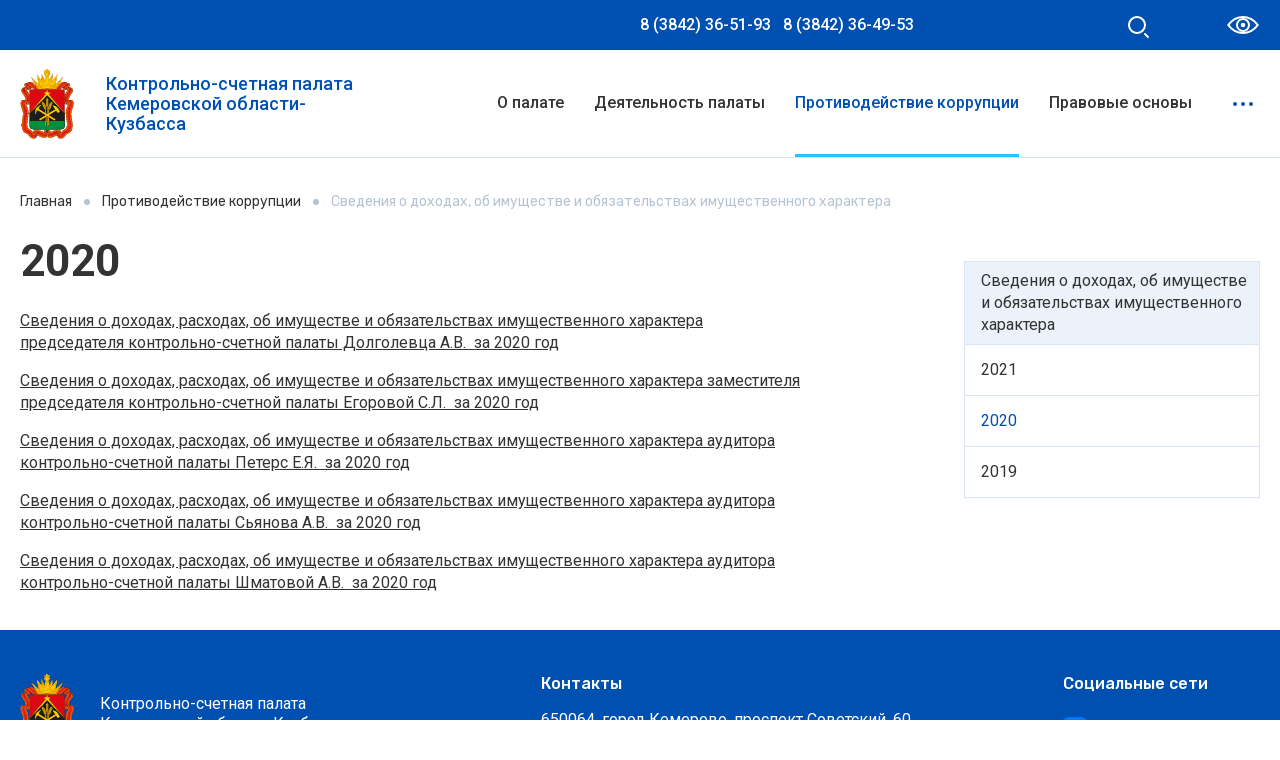

--- FILE ---
content_type: text/html; charset=UTF-8
request_url: http://www.kspko.ru/protivodeystvie-korruptsii/svedeniya-o-dokhodakh-ob-imushchestve-i-obyazatelstvakh-imushchestvennogo-kharaktera/2020.php
body_size: 8907
content:
<!doctype html>
<html lang="ru">

<head>
    <meta charset="UTF-8">
    <meta name="viewport" content="width=device-width, initial-scale=1.0">
    <meta http-equiv="Content-Type" content="text/html; charset=UTF-8" />
<meta name="robots" content="index, follow" />
<meta name="keywords" content="Keywords" />
<meta name="description" content="Description" />
<link href="/bitrix/cache/css/s1/kspko/template_3ad3c553a2e288f46ba552e6abbbbb02/template_3ad3c553a2e288f46ba552e6abbbbb02_v1.css?176818673915997" type="text/css"  data-template-style="true" rel="stylesheet" />
<script>if(!window.BX)window.BX={};if(!window.BX.message)window.BX.message=function(mess){if(typeof mess==='object'){for(let i in mess) {BX.message[i]=mess[i];} return true;}};</script>
<script>(window.BX||top.BX).message({"JS_CORE_LOADING":"Загрузка...","JS_CORE_NO_DATA":"- Нет данных -","JS_CORE_WINDOW_CLOSE":"Закрыть","JS_CORE_WINDOW_EXPAND":"Развернуть","JS_CORE_WINDOW_NARROW":"Свернуть в окно","JS_CORE_WINDOW_SAVE":"Сохранить","JS_CORE_WINDOW_CANCEL":"Отменить","JS_CORE_WINDOW_CONTINUE":"Продолжить","JS_CORE_H":"ч","JS_CORE_M":"м","JS_CORE_S":"с","JSADM_AI_HIDE_EXTRA":"Скрыть лишние","JSADM_AI_ALL_NOTIF":"Показать все","JSADM_AUTH_REQ":"Требуется авторизация!","JS_CORE_WINDOW_AUTH":"Войти","JS_CORE_IMAGE_FULL":"Полный размер"});</script>

<script src="/bitrix/js/main/core/core.min.js?1765189914229643"></script>

<script>BX.Runtime.registerExtension({"name":"main.core","namespace":"BX","loaded":true});</script>
<script>BX.setJSList(["\/bitrix\/js\/main\/core\/core_ajax.js","\/bitrix\/js\/main\/core\/core_promise.js","\/bitrix\/js\/main\/polyfill\/promise\/js\/promise.js","\/bitrix\/js\/main\/loadext\/loadext.js","\/bitrix\/js\/main\/loadext\/extension.js","\/bitrix\/js\/main\/polyfill\/promise\/js\/promise.js","\/bitrix\/js\/main\/polyfill\/find\/js\/find.js","\/bitrix\/js\/main\/polyfill\/includes\/js\/includes.js","\/bitrix\/js\/main\/polyfill\/matches\/js\/matches.js","\/bitrix\/js\/ui\/polyfill\/closest\/js\/closest.js","\/bitrix\/js\/main\/polyfill\/fill\/main.polyfill.fill.js","\/bitrix\/js\/main\/polyfill\/find\/js\/find.js","\/bitrix\/js\/main\/polyfill\/matches\/js\/matches.js","\/bitrix\/js\/main\/polyfill\/core\/dist\/polyfill.bundle.js","\/bitrix\/js\/main\/core\/core.js","\/bitrix\/js\/main\/polyfill\/intersectionobserver\/js\/intersectionobserver.js","\/bitrix\/js\/main\/lazyload\/dist\/lazyload.bundle.js","\/bitrix\/js\/main\/polyfill\/core\/dist\/polyfill.bundle.js","\/bitrix\/js\/main\/parambag\/dist\/parambag.bundle.js"]);
</script>
<script>BX.Runtime.registerExtension({"name":"ui.dexie","namespace":"BX.DexieExport","loaded":true});</script>
<script>BX.Runtime.registerExtension({"name":"ls","namespace":"window","loaded":true});</script>
<script>BX.Runtime.registerExtension({"name":"fx","namespace":"window","loaded":true});</script>
<script>BX.Runtime.registerExtension({"name":"fc","namespace":"window","loaded":true});</script>
<script>(window.BX||top.BX).message({"LANGUAGE_ID":"ru","FORMAT_DATE":"DD.MM.YYYY","FORMAT_DATETIME":"DD.MM.YYYY HH:MI:SS","COOKIE_PREFIX":"BITRIX_SM","SERVER_TZ_OFFSET":"10800","UTF_MODE":"Y","SITE_ID":"s1","SITE_DIR":"\/","USER_ID":"","SERVER_TIME":1768748625,"USER_TZ_OFFSET":0,"USER_TZ_AUTO":"Y","bitrix_sessid":"e74372275ffeec741ade056367fa23d6"});</script>


<script  src="/bitrix/cache/js/s1/kspko/kernel_main/kernel_main_v1.js?1766544936306874"></script>
<script src="/bitrix/js/ui/dexie/dist/dexie.bundle.min.js?1765189889102530"></script>
<script src="/bitrix/js/main/core/core_ls.min.js?17425246142683"></script>
<script src="/bitrix/js/main/core/core_frame_cache.min.js?176518989110481"></script>
<script>BX.setJSList(["\/bitrix\/js\/main\/core\/core_fx.js","\/bitrix\/js\/main\/session.js","\/bitrix\/js\/main\/pageobject\/dist\/pageobject.bundle.js","\/bitrix\/js\/main\/core\/core_window.js","\/bitrix\/js\/main\/date\/main.date.js","\/bitrix\/js\/main\/core\/core_date.js","\/bitrix\/js\/main\/utils.js"]);</script>
<script>BX.setCSSList(["\/bitrix\/templates\/kspko\/components\/bitrix\/menu\/top\/style.css","\/bitrix\/templates\/kspko\/components\/bitrix\/menu\/menu\/style.css","\/bitrix\/templates\/kspko\/components\/bitrix\/breadcrumb\/breadcrumb\/style.css","\/bitrix\/templates\/kspko\/components\/bitrix\/menu\/side-menu\/style.css","\/bitrix\/templates\/kspko\/styles.css","\/bitrix\/templates\/kspko\/template_styles.css"]);</script>


    <title>
        Контрольно-счетная палата    </title>
    <link rel="stylesheet" href="/bitrix/templates/kspko/css/bvi.min.css" type="text/css">
    <link rel="stylesheet" href="/bitrix/templates/kspko/css/bvi-font.min.css" type="text/css">
    <link href="https://fonts.googleapis.com/css2?family=Roboto:wght@400;500;700&family=Rubik:wght@400;500;700&display=swap" rel="stylesheet">
    <link rel="shortcut icon" type="image/x-icon" href="/bitrix/templates/kspko/favicon.ico" />
    
    <script src="https://code.jquery.com/jquery-3.5.0.min.js" integrity="sha256-xNzN2a4ltkB44Mc/Jz3pT4iU1cmeR0FkXs4pru/JxaQ=" crossorigin="anonymous"></script>
    <script type="text/javascript" src="/bitrix/templates/kspko/js/jquery.touchSwipe.min.js"></script>
    <script src="/bitrix/templates/kspko/js/responsivevoice.min.js"></script>
    <script src="/bitrix/templates/kspko/js/js.cookie.js"></script>
    <script src="/bitrix/templates/kspko/js/bvi-init.js"></script>
    <script src="/bitrix/templates/kspko/js/bvi.min.js"></script>
</head>

<body>
    <div id="panel">
            </div>
    <header>
        <section class="head">
            <div class="container">
                <div class="head__wrapper">
                    <a href="/" class="head__logo">
                        <img src="/bitrix/templates/kspko/images/logo-icon.svg" class="head__logo-icon">
                        <h4 class="head__logo-txt">КСПКО</h4>
                    </a>
                    <div class="head__half-wrapper">
                        <div class="head__contact-numbers">
                            <a href="tel:+73842365193" class="head__contact-number">8 (3842) 36-51-93</a> &nbsp;
                            <a href="tel:+73842364953" class="head__contact-number">8 (3842) 36-49-53</a>
                        </div>
                        <div class="head__buttons-block">
                            <button class="head__btn-search menu-search-btn" alt="Поиск"></button>
                            <a class="head__eye-btn" alt="Нормальная версия" href="#"></a>
                            <div class="head__menu-btn menu-btn" data-active="false"><span></span></div>
                            <style>
                                .head__btn-search,
                                .head__btn-search:active,
                                .head__btn-search:focus {
                                    background-image: url("/bitrix/templates/kspko/images/search.svg");
                                }

                                .head__eye-btn,
                                .head__eye-btn:active,
                                .head__eye-btn:focus {
                                    background-image: url("/bitrix/templates/kspko/images/views.svg");
                                }

                                .head__btn-search:hover {
                                    background-image: url("/bitrix/templates/kspko/images/search_hover.svg");
                                }

                                .head__eye-btn:hover {
                                    background-image: url("/bitrix/templates/kspko/images/views_hover.svg");
                                }
                            </style>
                        </div>
                    </div>
                </div>
            </div>
        </section>
        <div class="header__bottom-line">
            <div class="container">
                <div class="header__wrapper">
                    <a href="/" class="header__logo">
                        <img src="/bitrix/templates/kspko/images/logo-icon.svg" alt="Главная" class="header__logo-icon">
                        <h4 class="header__logo-txt">Контрольно-счетная палата <br> Кемеровской области-Кузбасса</h4>
                    </a>
                    
	<div class="header__nav">
		<div class="header__nav-items">
			
									<a href="/o-palate/" class="header__nav-item">

						О палате					</a>
				 
			
									<a href="/deyatelnost palaty/" class="header__nav-item">

						Деятельность палаты					</a>
				 
			
									<a href="/protivodeystvie-korruptsii/" class="header__nav-item header__nav-item--selected">
						Противодействие коррупции					</a>
				 
			
									<a href="/pravovye-osnovy/" class="header__nav-item">

						Правовые основы					</a>
				 
			
									<a href="/obshchestvennaya-priyemnaya/" class="header__nav-item">

						Общественная приёмная					</a>
				 
			
									<a href="/kadrovoe-obespechenie/" class="header__nav-item">

						Кадровое обеспечение					</a>
				 
			
									<a href="/torgi/" class="header__nav-item">

						Торги					</a>
				 
			
									<a href="/sovet-kso/" class="header__nav-item">

						Совет КСО					</a>
				 
			
									<a href="/news/" class="header__nav-item">

						Новости					</a>
				 
					</div>
		<div class="header__menu-btn menu-btn"><span></span></div>
	</div>
                </div>
            </div>
        </div>
        <div id="menu-site-map" class="header__menu">
            

    <div class="menu__site-map">
        <div class="container grid_4columns">
                                                                <div class="site-map__section-block">
                        <p class="site-map_dp-level_1 font-rubik">
                            <a href="/o-palate/">
                                О палате                            </a>
                        </p>
                                                                                            <p class="site-map_dp-level_2">
                            <a href="/o-palate/istoricheskaya-spravka.php">
                                Историческая справка                            </a>
                        </p>
                                                                                            <p class="site-map_dp-level_2">
                            <a href="/o-palate/strategiya-razvitiya.php">
                                Стратегия развития                            </a>
                        </p>
                                                                                            <p class="site-map_dp-level_2">
                            <a href="/o-palate/rukovoditeli.php">
                                Руководители                            </a>
                        </p>
                                                                                            <p class="site-map_dp-level_2">
                            <a href="/o-palate/auditory.php">
                                Аудиторы                            </a>
                        </p>
                                                                                            <p class="site-map_dp-level_2">
                            <a href="/o-palate/organizatsionnaya-struktura.php">
                                Организационная структура                            </a>
                        </p>
                                                                                            <p class="site-map_dp-level_2">
                            <a href="/o-palate/kollegiya.php">
                                Коллегия                            </a>
                        </p>
                                                                                            <p class="site-map_dp-level_2">
                            <a href="/o-palate/kontaktnaya-informatsiya.php">
                                Контактная информация                            </a>
                        </p>
                                                    </div>                                    <div class="site-map__section-block">
                        <p class="site-map_dp-level_1 font-rubik">
                            <a href="/deyatelnost palaty/">
                                Деятельность палаты                            </a>
                        </p>
                                                                                            <p class="site-map_dp-level_2">
                            <a href="/deyatelnost palaty/plany raboty.php">
                                Планы работы                            </a>
                        </p>
                                                                                            <p class="site-map_dp-level_2">
                            <a href="/deyatelnost palaty/godovye otchety.php">
                                Годовые отчеты                            </a>
                        </p>
                                                                                            <p class="site-map_dp-level_2">
                            <a href="/deyatelnost palaty/kontrolnye-i-ekspertno-analiticheskie-meropriyatiya/">
                                Контрольные и экспертно-аналитические мероприятия                            </a>
                        </p>
                                                                                            <p class="site-map_dp-level_3">
                            <a href="/deyatelnost palaty/kontrolnye-i-ekspertno-analiticheskie-meropriyatiya/osnovnye-itogi-kontrolnykh-meropriyatiy/">
                                Основные итоги контрольных мероприятий                            </a>
                        </p>
                                                                                            <p class="site-map_dp-level_3">
                            <a href="/deyatelnost palaty/kontrolnye-i-ekspertno-analiticheskie-meropriyatiya/osnovnye-itogi-ekspertno-analiticheskikh-meropriyatiy/">
                                Основные итоги экспертно-аналитических мероприятий                            </a>
                        </p>
                                                                                            <p class="site-map_dp-level_2">
                            <a href="/deyatelnost palaty/finansovo-ekonomicheskaya ekspertiza.php">
                                Финансово-экономическая экспертиза                            </a>
                        </p>
                                                    </div>                                    <div class="site-map__section-block">
                        <p class="site-map_dp-level_1 font-rubik">
                            <a href="/protivodeystvie-korruptsii/">
                                Противодействие коррупции                            </a>
                        </p>
                                                                                            <p class="site-map_dp-level_2">
                            <a href="/protivodeystvie-korruptsii/formy-i-blanki.php">
                                Формы и бланки                            </a>
                        </p>
                                                                                            <p class="site-map_dp-level_2">
                            <a href="/protivodeystvie-korruptsii/normativnaya-baza-v-sfere-protivodeystviya-korruptsii.php">
                                Нормативная бaзa в сфере противодействия коррупции                            </a>
                        </p>
                                                                                            <p class="site-map_dp-level_2">
                            <a href="/protivodeystvie-korruptsii/svedeniya-o-dokhodakh-ob-imushchestve-i-obyazatelstvakh-imushchestvennogo-kharaktera/">
                                Сведения о доходах, об имуществе и обязательствах имущественного характера                            </a>
                        </p>
                                                                                            <p class="site-map_dp-level_3">
                            <a href="/protivodeystvie-korruptsii/svedeniya-o-dokhodakh-ob-imushchestve-i-obyazatelstvakh-imushchestvennogo-kharaktera/2021.php">
                                2021                            </a>
                        </p>
                                                                                            <p class="site-map_dp-level_3">
                            <a href="/protivodeystvie-korruptsii/svedeniya-o-dokhodakh-ob-imushchestve-i-obyazatelstvakh-imushchestvennogo-kharaktera/2020.php">
                                2020                            </a>
                        </p>
                                                                                            <p class="site-map_dp-level_3">
                            <a href="/protivodeystvie-korruptsii/svedeniya-o-dokhodakh-ob-imushchestve-i-obyazatelstvakh-imushchestvennogo-kharaktera/2019.php">
                                2019                            </a>
                        </p>
                                                    </div>                                    <div class="site-map__section-block">
                        <p class="site-map_dp-level_1 font-rubik">
                            <a href="/pravovye-osnovy/">
                                Правовые основы                            </a>
                        </p>
                                                                                            <p class="site-map_dp-level_2">
                            <a href="/pravovye-osnovy/ustav-kemerovskoy-oblasti.php">
                                Устав Кемеровской области                            </a>
                        </p>
                                                                                            <p class="site-map_dp-level_2">
                            <a href="/pravovye-osnovy/zakon-kemerovskoy-oblasti-o-kontrolno-schetnoy-palate-kemerovskoy-oblasti-kuzbassa.php">
                                Закон Кемеровской области «О контрольно-счетной палате Кемеровской области - Кузбасса»                            </a>
                        </p>
                                                                                            <p class="site-map_dp-level_2">
                            <a href="/pravovye-osnovy/zakon-o-byudzhetnom-protsesse-v-kemerovskoy-oblasti-kuzbasse.php">
                                Закон о бюджетном процессе в Кемеровской области - Кузбассе                            </a>
                        </p>
                                                                                            <p class="site-map_dp-level_2">
                            <a href="/pravovye-osnovy/reglament-kontrolno-schetnoy-palaty-kemerovskoy-oblasti-kuzbassa.php">
                                Регламент контрольно-счетной палаты Кемеровской области - Кузбасса                            </a>
                        </p>
                                                                                            <p class="site-map_dp-level_2">
                            <a href="/pravovye-osnovy/standarty-finansovogo-kontrolya.php">
                                Стандарты финансового контроля                            </a>
                        </p>
                                                    </div>                                    <div class="site-map__section-block">
                        <p class="site-map_dp-level_1 font-rubik">
                            <a href="/obshchestvennaya-priyemnaya/">
                                Общественная приёмная                            </a>
                        </p>
                                                    </div>                                    <div class="site-map__section-block">
                        <p class="site-map_dp-level_1 font-rubik">
                            <a href="/kadrovoe-obespechenie/">
                                Кадровое обеспечение                            </a>
                        </p>
                                                                                            <p class="site-map_dp-level_2">
                            <a href="/kadrovoe-obespechenie/poryadok-postupleniya-na-grazhdanskuyu-sluzhbu.php">
                                Порядок поступления на гражданскую службу                            </a>
                        </p>
                                                                                            <p class="site-map_dp-level_2">
                            <a href="/kadrovoe-obespechenie/vakansii.php">
                                Вакансии                            </a>
                        </p>
                                                                                            <p class="site-map_dp-level_2">
                            <a href="/kadrovoe-obespechenie/kvalifikatsionnye-trebovaniya.php">
                                Квалификационные требования                            </a>
                        </p>
                                                                                            <p class="site-map_dp-level_2">
                            <a href="/kadrovoe-obespechenie/konkursy-i-ikh-rezultaty/">
                                Конкурсы и их результаты                            </a>
                        </p>
                                                                                            <p class="site-map_dp-level_3">
                            <a href="/kadrovoe-obespechenie/konkursy-i-ikh-rezultaty/perechen-dokumentov-dlya-uchastiya-v-konkurse.php">
                                Перечень документов для участия в конкурсе                            </a>
                        </p>
                                                                                            <p class="site-map_dp-level_3">
                            <a href="/kadrovoe-obespechenie/konkursy-i-ikh-rezultaty/formy-i-blanki-dlya-uchastiya-v-konkurse.php">
                                Формы и бланки для участия в конкурсе                            </a>
                        </p>
                                                                                            <p class="site-map_dp-level_3">
                            <a href="/kadrovoe-obespechenie/konkursy-i-ikh-rezultaty/informatsiya-dlya-uchastnikov-konkursa.php">
                                Информация для участников конкурса                            </a>
                        </p>
                                                                                            <p class="site-map_dp-level_2">
                            <a href="/kadrovoe-obespechenie/politika-kontrolno-schetnoy-palaty-kemerovskoy-oblasti-kuzbassa-v-oblasti-obrabotki-i-zashchity-pers.php">
                                Политика контрольно-счетной палаты Кемеровской области - Кузбасса в области обработки и защиты персональных данных                            </a>
                        </p>
                                                                                            <p class="site-map_dp-level_2">
                            <a href="/kadrovoe-obespechenie/poryadok-provedeniya-proverki-kandidatur-na-dolzhnost-predsedatelya-kontrolno-schetnogo-organa-subek/poryadok-provedeniya-proverki-kandidatur-na-dolzhnost-predsedatelya-kontrolno-schetnogo-organa-subek.php">
                                Порядок проведения проверки кандидатур на должность председателя контрольно-счетного органа субъекта Российской Федерации                            </a>
                        </p>
                                                    </div>                                    <div class="site-map__section-block">
                        <p class="site-map_dp-level_1 font-rubik">
                            <a href="/torgi/">
                                Торги                            </a>
                        </p>
                                                                                            <p class="site-map_dp-level_2">
                            <a href="/torgi/informatsiya-o-zakupkakh-tovarov-rabot-uslug-dlya-obespecheniya-nuzhd-kspko.php">
                                Информация о закупках товаров, работ, услуг для обеспечения нужд КСПКО                            </a>
                        </p>
                                                    </div>                                    <div class="site-map__section-block">
                        <p class="site-map_dp-level_1 font-rubik">
                            <a href="/sovet-kso/">
                                Совет КСО                            </a>
                        </p>
                                                                                            <p class="site-map_dp-level_2">
                            <a href="/sovet-kso/normativnye-dokumenty.php">
                                Нормативные документы                            </a>
                        </p>
                                                                                            <p class="site-map_dp-level_2">
                            <a href="/sovet-kso/kontakty-mkso.php">
                                Контакты МКСО                            </a>
                        </p>
                                                    </div>                                    <div class="site-map__section-block">
                        <p class="site-map_dp-level_1 font-rubik">
                            <a href="/news/">
                                Новости                            </a>
                        </p>
                                                        </div>
        </div>
    </div>
        </div>
        <div id="menu-search" class="header__search">
            <div class="menu__search-line">
                <div class="container">
                    <div class="search-form__bottom-border">
                        <form action="/search/index.php" class="menu__search-form">
                            <input class="search-form__input" type="search" name="q" placeholder="Искать">
                            <button class="search-form__btn" name="s">
                                <img src="/bitrix/templates/kspko/images/search-menu.svg" alt="поиск">
                            </button>
                        </form>
                    </div>
                </div>
            </div>
        </div>
    </header>
    <div id="main" class="main">
                            <div class="container"><div class="breadcrumbs">
			<div class="breadcrumb-item" id="bx-breadcrumb-0">
				<a href="/">
					<span>Главная</span>
				</a>
                <div class="breadcrumb-sep"></div>
                <meta itemprop="position" content="1" />
            </div>
			<div class="breadcrumb-item" id="bx-breadcrumb-1">
				<a href="/protivodeystvie-korruptsii/">
					<span>Противодействие коррупции</span>
				</a>
                <div class="breadcrumb-sep"></div>
                <meta itemprop="position" content="2" />
            </div>
			<div class="breadcrumb-item breadcrumb-item--disabled">
				<span>Сведения о доходах, об имуществе и обязательствах имущественного характера</span>
			</div></div></div>                                        <div class="container">
                    <div class="main__wrapper">
                        <div class="main__content">
                            <h1>
                                2020                            </h1>
                                                                        <p>
 <a href="/protivodeystvie-korruptsii/svedeniya-o-dokhodakh-ob-imushchestve-i-obyazatelstvakh-imushchestvennogo-kharaktera/2020-god/Долголевец%20А.В.%20за%202020%20год.docx">Сведения о доходах, расходах, об имуществе и обязательствах имущественного характера председателя контрольно-счетной палаты Долголевца А.В.&nbsp; за 2020 год</a>
</p>
<p>
 <a href="/protivodeystvie-korruptsii/svedeniya-o-dokhodakh-ob-imushchestve-i-obyazatelstvakh-imushchestvennogo-kharaktera/2020-god/Егорова%20С.Л.%20за%202020%20год.docx">Сведения о доходах, расходах, об имуществе и обязательствах имущественного характера заместителя председателя контрольно-счетной палаты Егоровой С.Л.&nbsp; за 2020 год</a>
</p>
<p>
 <a href="/protivodeystvie-korruptsii/svedeniya-o-dokhodakh-ob-imushchestve-i-obyazatelstvakh-imushchestvennogo-kharaktera/2020-god/Петерс%20Е.Я.%20за%202020%20год.docx">Сведения о доходах, расходах, об имуществе и обязательствах имущественного характера аудитора контрольно-счетной палаты Петерс Е.Я.&nbsp; за 2020 год</a>
</p>
<p>
 <a href="/protivodeystvie-korruptsii/svedeniya-o-dokhodakh-ob-imushchestve-i-obyazatelstvakh-imushchestvennogo-kharaktera/2020-god/Сьянов%20А.В.%20%20за%202020%20год.docx">Сведения о доходах, расходах, об имуществе и обязательствах имущественного характера аудитора контрольно-счетной палаты Сьянова А.В.&nbsp; за 2020 год</a>
</p>
<p>
</p>
<p>
 <a href="/protivodeystvie-korruptsii/svedeniya-o-dokhodakh-ob-imushchestve-i-obyazatelstvakh-imushchestvennogo-kharaktera/2020-god/Шматова%20А.В.%20за%202020%20год.docx">Сведения о доходах, расходах, об имуществе и обязательствах имущественного характера аудитора контрольно-счетной палаты Шматовой А.В.&nbsp; за 2020 год</a>
</p>    </div> <!-- main__content -->
            <aside>
            
<div class="side-menu">
        <div class="side-menu__elem side-menu__section sm--depth_1">
        <a href="/protivodeystvie-korruptsii/svedeniya-o-dokhodakh-ob-imushchestve-i-obyazatelstvakh-imushchestvennogo-kharaktera/">
            Сведения о доходах, об имуществе и обязательствах имущественного характера        </a>
    </div>
                    
    <div class="side-menu__elem sm--depth_1">
        <a href="/protivodeystvie-korruptsii/svedeniya-o-dokhodakh-ob-imushchestve-i-obyazatelstvakh-imushchestvennogo-kharaktera/2021.php">
                2021        </a>
                <div class="side-menu__right-block empty"></div>
        
    </div>
                    
    <div class="side-menu__elem sm--depth_1 selected">
        <a href="/protivodeystvie-korruptsii/svedeniya-o-dokhodakh-ob-imushchestve-i-obyazatelstvakh-imushchestvennogo-kharaktera/2020.php">
                2020        </a>
                <div class="side-menu__right-block empty"></div>
        
    </div>
                    
    <div class="side-menu__elem sm--depth_1">
        <a href="/protivodeystvie-korruptsii/svedeniya-o-dokhodakh-ob-imushchestve-i-obyazatelstvakh-imushchestvennogo-kharaktera/2019.php">
                2019        </a>
                <div class="side-menu__right-block empty"></div>
        
    </div>
                </div>        </aside>
        </div><!-- main__wrapper -->
    </div><!-- container -->
</div><!-- main -->
<footer>
    <div class="container">
        <div class="footer__wrapper">
            <div class="footer__logo-column">
                <a href="/" class="footer__logo">
                    <img src="/bitrix/templates/kspko/images/logo-icon.svg" class="footer__logo-icon"></img>
                    <p class="footer__logo-txt">Контрольно-счетная палата <br> Кемеровской области-Кузбасса</p>
                </a>
            </div>
            <div class="footer__address-column">
                <p class="footer__column-header font-rubik">
                    Контакты
                </p>
                <p>650064, город Кемерово, проспект Советский, 60</p>
                <p>8 (3842) 36-51-93 <br> 8 (3842) 36-49-53</p>
                <p>
                    <span class="footer-link--border">palata@kspko.ru</span>
                </p>
            </div>

            <div class="footer__social-column font-rubik">
                <p class="footer__column-header">Социальные сети</p>
                <div class="footer-social__links-cont">
                    <div class="footer-social__links">
                        <a class="footer-link__row" href="https://vk.com/kspko42" title="Вконтакте">
                            <div class="footer-link__icon">
                                <svg height="24px" width="24px" fill="none" xmlns="http://www.w3.org/2000/svg">
                                    <path d="M11.5 24h1c5.44 0 8.15 0 9.83-1.68C24 20.64 24 17.92 24 12.5v-1.02c0-5.4 0-8.12-1.67-9.8C20.65 0 17.93 0 12.5 0h-1C6.06 0 3.35 0 1.67 1.68 0 3.36 0 6.08 0 11.5v1.02c0 5.4 0 8.12 1.68 9.8C3.36 24 6.08 24 11.5 24Z" fill="#07F"></path>
                                    <path d="M12.77 17.29c-5.47 0-8.59-3.75-8.72-9.99h2.74c.09 4.58 2.11 6.52 3.71 6.92V7.3h2.58v3.95c1.58-.17 3.24-1.97 3.8-3.95h2.58a7.62 7.62 0 0 1-3.51 4.98 7.9 7.9 0 0 1 4.11 5.01h-2.84a4.94 4.94 0 0 0-4.14-3.57v3.57h-.31Z" fill="#fff"></path>
                                </svg>
                            </div>
                            <span class="footer-link__text footer-link--border">
                                Вконтакте
                            </span>
                        </a>
                        <a class="footer-link__row" href="#" title="Одноклассники">
                            <div class="footer-link__icon">
                                <svg xmlns="http://www.w3.org/2000/svg" width="24" height="23.878" viewBox="0 0 24 23.878" xml:space="preserve">
                                    <path d="M11.5 24h1c5.44 0 8.15 0 9.83-1.68C24 20.64 24 17.92 24 12.5v-1.02c0-5.4 0-8.12-1.67-9.8C20.65 0 17.93 0 12.5 0h-1C6.06 0 3.35 0 1.67 1.68 0 3.36 0 6.08 0 11.5v1.02c0 5.4 0 8.12 1.68 9.8C3.36 24 6.08 24 11.5 24Z" fill="#e57716" />
                                    <path fill="#FFF" d="M11.987 3.569c-2.379 0 -4.307 1.928 -4.307 4.307 0 2.379 1.928 4.307 4.307 4.307s4.307 -1.928 4.307 -4.307c0 -2.379 -1.928 -4.307 -4.307 -4.307zm0 6.087c-0.983 0 -1.78 -0.797 -1.78 -1.78s0.797 -1.78 1.78 -1.78 1.78 0.797 1.78 1.78 -0.797 1.78 -1.78 1.78z" />
                                    <g fill="#FFF">
                                        <path d="M13.507 15.609c1.724 -0.351 2.757 -1.168 2.812 -1.212 0.505 -0.405 0.586 -1.142 0.181 -1.646 -0.405 -0.505 -1.141 -0.586 -1.646 -0.181 -0.011 0.009 -1.113 0.854 -2.926 0.855 -1.813 -0.001 -2.938 -0.847 -2.949 -0.855 -0.505 -0.405 -1.242 -0.324 -1.646 0.181 -0.405 0.505 -0.324 1.242 0.181 1.646 0.055 0.044 1.131 0.882 2.904 1.225l-2.47 2.582c-0.449 0.466 -0.435 1.207 0.03 1.656a1.167 1.167 0 0 0 0.813 0.328c0.307 0 0.613 -0.12 0.843 -0.358l2.295 -2.445 2.527 2.46c0.458 0.457 1.199 0.456 1.656 -0.001 0.457 -0.458 0.456 -1.199 -0.001 -1.656l-2.603 -2.579z" />
                                        <path d="M11.928 13.426c-0.003 0 0.003 0 0 0 -0.003 0 0.003 0 0 0z" />
                                    </g>
                                </svg>
                            </div>
                            <span class="footer-link__text footer-link--border">
                                Одноклассники
                            </span>
                        </a>
                        <a class="footer-link__row" href="https://t.me/kspko" title="Телеграмм">
                            <div class="footer-link__icon">
                                <svg xmlns="http://www.w3.org/2000/svg" width="24" height="24" viewBox="0 0 24 24">
                                    <g fill="none" fill-rule="evenodd">
                                        <path fill="url(#linearGradient-1)" d="M24 12a12 12 0 0 1-12 12A12 12 0 0 1 0 12a12 12 0 0 1 24 0z" />
                                        <path d="M5.432 11.873c3.498-1.524 5.831-2.529 6.998-3.014 3.333-1.386 4.025-1.627 4.476-1.635.1-.002.322.023.465.14a.5.5 0 0 1 .171.325c.016.093.036.306.02.472-.18 1.897-.962 6.502-1.359 8.627-.169.9-.5 1.201-.82 1.231-.697.064-1.226-.461-1.901-.903-1.057-.693-1.653-1.124-2.678-1.799-1.185-.781-.417-1.21.258-1.911.177-.184 3.247-2.977 3.307-3.23.007-.032.014-.15-.056-.212-.07-.063-.174-.041-.249-.024-.106.024-1.793 1.139-5.061 3.345-.479.329-.913.489-1.302.481-.428-.009-1.252-.242-1.865-.441-.752-.245-1.349-.374-1.297-.789.027-.216.325-.437.893-.663Z" fill="#FFF" />
                                    </g>
                                </svg>
                            </div>
                            <span class="footer-link__text footer-link--border">
                                Телеграмм
                            </span>
                        </a>
                    </div>
                    <!-- <div class="footer-social__links">
                        <p><span class="footer-link--border">Одноклассники</span></p>
                        <p><span class="footer-link--border">Facebook</span></p>
                        <p><span class="footer-link--border">Youtube</span></p>
                    </div> -->
                </div>
            </div>
        </div>
    </div>
    <section class="footer__copyright-line">
        <div class="container">
            <div class="footer__copyright">
                <span>© 2026 Контрольно-счетная палата Кемеровской области-Кузбасса</span>
            </div>
        </div>
    </section>
</footer>
<script>
    $(document).ready(function() {
        $siteMapBtn = $(".menu-btn");
        $menuSearchBtn = $(".menu-search-btn");

        $siteMapBtn.click(function() {
            var dataActive = "true" == $(this).attr("data-active");
            $(this).attr("data-active", !dataActive);
            $("#menu-search").slideUp();
            $menuSearchBtn.attr("data-active", false);
            $("#menu-site-map").slideToggle();
            if (!dataActive) {
                $("#main").addClass("main--hidden");
                $("body").addClass("overflow--hidden");
            } else {
                $("#main").removeClass("main--hidden");
                $("body").removeClass("overflow--hidden");
            }
        });

        $menuSearchBtn.click(function() {
            var dataActive = "true" == $(this).attr("data-active");
            $(this).attr("data-active", !dataActive);
            $("#menu-site-map").slideUp();
            $siteMapBtn.attr("data-active", false);
            $("#menu-search").slideToggle();
            if (!dataActive) {
                $("#main").addClass("main--hidden");
                $("body").addClass("overflow--hidden");
            } else {
                $("#main").removeClass("main--hidden");
                $("body").removeClass("overflow--hidden");
            }
        });

        $window = $(window);
        $nav = $("header");
        $navHeight = $nav.offset().top;
        $window.scroll(function() {
            if ($window.scrollTop() > $navHeight + 60) {
                $nav.addClass("header--fixed");
                $(".header__bottom-line").hide();
            } else {
                $nav.removeClass("header--fixed");
                $(".header__bottom-line").show();
            }
        });

        var sideMenuBtns = $(".side-menu__btn");

        $.map(sideMenuBtns, function(btn) {
            var dataActive = "true" === $(btn).attr("data-active");
            if (!dataActive) {
                var dataTarget = $(btn).attr("data-target");
                $(dataTarget).hide();
            }
        });
        sideMenuBtns.click(function() {
            var dataActive = "true" === $(this).attr("data-active");
            var dataTarget = $(this).attr("data-target");
            $(this).attr("data-active", !dataActive)
            $(dataTarget).slideToggle();
        });

        if ($(window).width() < 768) {
            var itemsOnPage = 2;
        } else if ($(window).width() < 1280) {
            var itemsOnPage = 4;
        } else {
            var itemsOnPage = 6;
        }

        $usefulLinksSliderItems = $('.useful-links .slider__inner').children();
        var itemsCount = $usefulLinksSliderItems.length;
        var pageCount = Math.ceil(itemsCount / itemsOnPage);
        var emptySliderItems = itemsOnPage - itemsCount % itemsOnPage;
        if (emptySliderItems == itemsOnPage) emptySliderItems = 0;
        $usefulLinksSliderItems.last().after('<div style="height: 130px;"></div>'.repeat(emptySliderItems));
        $usefulLinksSliderItems = $('.useful-links .slider__inner').children();

        function displayPage(pageNumber) {
            $usefulLinksSliderItems.hide();
            for (let i = (pageNumber - 1) * itemsOnPage; i < pageNumber * itemsOnPage; i++)
                $usefulLinksSliderItems.eq(i).show();
        }

        if (pageCount == 1) $('.useful-links .slider__buttons-block').hide();
        else {
            var currPage = 1;
            displayPage(currPage);

            function nextPage() {
                currPage++;
                if (currPage == pageCount + 1) currPage = 1;
                displayPage(currPage);
            }

            function prevPage() {
                currPage--;
                if (currPage == 0) currPage = pageCount;
                displayPage(currPage);
            }
            $sliderPrevBtn = $('.useful-links .slider__button-prev');
            $sliderPrevBtn.click(prevPage);
            $sliderNextBtn = $('.useful-links .slider__button-next');
            $sliderNextBtn.click(nextPage);
            $('.useful-links .slider__inner').swipe({
                swipeLeft: nextPage,
                swipeRight: prevPage,
                threshold: 0
            });
        }

        const filesRegExp = new RegExp("\.(docx?|aam|aiff|asf|au|avi|docx?|exe|gif|html?|jpe?g|jif|mp(3|4|g|e|eg)|mo?ov|movie|pdf|png|pp(t|tx|s)|qt|ra|ram|rm|rtf|swf|tiff?|txt|wav|wm[afv]|wpd|xlsx?|zip)");
        
        $files = $('a.file');// .filter((index, elem) => $(elem).attr('href') != null && filesRegExp.test($(elem).attr('href')));

        $.map($files, function(f) {
            var link = $(f).attr('href');
            var text = $(f).text();

            link = link.replace(/%20/g, ' ');

            $.get('/get_file_info.php', {
                file: link
            }, onSuccess, 'json').fail(function(q1, q2, q3) {
                console.log(q3);
            });

            function formatSize(length) {
                var i = 0,
                    type = ['Б', 'КБ', 'МБ', 'ГБ', 'ТБ', 'ПБ'];
                while ((length / 1000 | 0) && i < type.length - 1) {
                    length /= 1024;
                    i++;
                }
                return length.toFixed(2) + ' ' + type[i];
            }

            function onSuccess(resp) {

                var fileInfo = `\(\.${resp.ext}, размер файла: ${formatSize(resp.size)}\)`;
                $(f).html(`<span class="file__name">${text}</span> <span class="file__info small">${fileInfo}</span>`);
            }
        });

        $.bvi({
            'bvi_target': ".head__eye-btn",
            "bvi_theme": "black",
            "bvi_font": "arial",
            "bvi_font_size": 16,
            "bvi_letter_spacing": "normal",
            "bvi_line_height": "normal",
            "bvi_images": false,
            "bvi_reload": true,
            "bvi_fixed": false,
            "bvi_voice": false,
            "bvi_flash_iframe": true,
            "bvi_hide": false
        });
    });
</script>
</body>

</html>

--- FILE ---
content_type: text/css
request_url: http://www.kspko.ru/bitrix/cache/css/s1/kspko/template_3ad3c553a2e288f46ba552e6abbbbb02/template_3ad3c553a2e288f46ba552e6abbbbb02_v1.css?176818673915997
body_size: 3082
content:


/* Start:/bitrix/templates/kspko/components/bitrix/menu/top/style.css?16257558661925*/
.header__nav {
    display: flex;
    align-items: center;
}

.header__nav-items {
    height: 107px;
}

.header__nav-item {
    color: inherit;
    height: 100%;
    display: inline-block;
    padding-top: 42px;
    margin-right: 26px;
    text-decoration: none;
    font-weight: 500;
    box-sizing: border-box;
}

.header__nav-item:hover, .header__nav-item--selected {
    color: #0050B2;
    border-bottom: 3px solid #20C6FB;
}

.header__nav-item:nth-child(n+5) {
    display: none;
}

.header__menu-btn {
    width: 20px;
    height: 20px;
    margin: 7px 7px 7px 15px;
    position: relative;
}

.header__menu-btn::after, .header__menu-btn::before {
    content: "";
}

.header__menu-btn span, .header__menu-btn::after, .header__menu-btn::before {
    height: 4px;
    width: 4px;
    position: absolute;
    border-radius: 2px;
    top: 50%;
    transition: all 0.3s ease 0s;
    background-color: #0050B2;
}

.header__menu-btn::before {
    left: 0;
    transform: translate(0px, -50%) rotate(0deg);
}

.header__menu-btn span {
    left: 50%;
    transform: translate(-50%, -50%) rotate(0deg);
}

.header__menu-btn::after {
    right: 0;
    transform: translate(0px, -50%) rotate(0deg);
}

.header__menu-btn:hover span, .header__menu-btn:hover::after, .header__menu-btn:hover::before {
    background-color: #20C6FB;
}
 
.header__menu-btn[data-active="true"]::before, .header__menu-btn[data-active="true"] span, .header__menu-btn[data-active="true"]::after {
    height: 3px;
    border-radius: 0px;
}

.header__menu-btn[data-active="true"]::after {
    transform: translate(0px, -50%) rotate(45deg);
    width: 100%;
}

.header__menu-btn[data-active="true"]::before {
    transform: translate(0px, -50%) rotate(-45deg);
    width: 100%;
}

@media(max-width: 1279px) {
    .header__nav-item:nth-child(n+4) {
        display: none;
    }
}

@media(max-width: 767px) {
    .header__nav {
        display: none;
    }
}
/* End */


/* Start:/bitrix/templates/kspko/components/bitrix/menu/menu/style.css?1625757220214*/
.menu__site-map {
    padding: 40px 0px;
    overflow: overlay;
}

.menu__site-map .grid_4columns {
    row-gap: 8px;
}

.site-map_dp-level_1 {
    color: #0050B2;
}

.site-map_dp-level_3 {
    margin-left: 16px;
}
/* End */


/* Start:/bitrix/templates/kspko/components/bitrix/breadcrumb/breadcrumb/style.css?1618825319605*/
.breadcrumbs {
    display: flex;
    align-items: center;
    flex-wrap: wrap;
    margin-top: 34px;
    font-size: 14px;
    line-height: 20px;
}

.breadcrumbs a {
    text-decoration: none !important;
}

.breadcrumb-sep {
    width: 6px;
    height: 6px;
    border-radius: 3px;
    margin: 0px 12px;
    background-color: #B5C3D3;
    align-self: center;
}

.breadcrumb-item {
    font-family: Rubik;
    font-size: 14px;
    line-height: 20px;
    display: flex;
}

.breadcrumb-item--disabled {
    color: #B5C3D3;
}

/*@media (max-width: 1280px) {
    .breadcrumbs {
        display: none;
    }
}*/
/* End */


/* Start:/bitrix/templates/kspko/components/bitrix/menu/side-menu/style.css?16225443821106*/
.side-menu a {
    text-decoration: none !important;
}

.side-menu {
    border: 1px solid #D9E5F3;
    margin-bottom: 20px;
    margin-top: 49px;
    box-sizing: border-box;
}

.side-menu button,
.side-menu button:active,
.side-menu button:focus {
    outline: none;
}

.side-menu__elem {
    min-height: 51px;
    border-top: 1px solid #D9E5F3;
    display: flex;
    align-items: center;
    justify-content: space-between;
    box-sizing: border-box;
}

.side-menu__elem a {
    display: block;
    padding: 0.5rem 0;
}

.side-menu__elem.selected {
    color: #0050B2;
}

.side-menu__section {
    background-color: #ECF2FA;
}

.sm--depth_1:first-child {
    border: 0;
}

.side-menu__right-block {
    flex-shrink: 0;
    height: 100%;
    width: 43px;
}

.side-menu__btn {
    height: 100%;
    width: 100%;
}

.side-menu__btn {
    background-color: inherit;
    padding: 0px;
    border: 0px;
}

.side-menu__btn[data-active="false"] img {
    transform: rotate(-180deg);
}

.sm--depth_1 {
    padding-left: 16px;
}

.sm--depth_2 {
    padding-left: 31px;
}

.sm--depth_3 {
    padding-left: 50px;
}
/* End */


/* Start:/bitrix/templates/kspko/styles.css?1768186498888*/
table.standart {
    border-collapse: collapse;
    text-align: center;
}

table.standart td {
    border-style: solid;
    border-width: 1px;
    border-color: #ECF2FA;
}

table.standart tr:nth-child(2n) {
    background-color: #D9E5F3;
}

table.standart tr:hover {
    background-color: #B5C3D3;
}

table.standart1 {
    border-collapse: collapse;
    text-align: center;
}

table.standart1 td {
    border-style: solid;
    border-width: 1px;
    border-color: #ECF2FA;
}

table.standart1 tr:nth-child(2n) {
    background-color: #B5C3D3;
}

table.standart1 tr:hover {
    background-color: #D9E5F3;
}

.file {
    margin: 24px 0px;
    text-decoration: none !important;
}

.file .file__name {
    margin: 0;
    margin-bottom: 7px;
    text-decoration: underline;
}

.file .file__info {
    margin: 0;
    color: #0050B2;
}

.file:hover .file__name {
    text-decoration: underline;
}
/* End */


/* Start:/bitrix/templates/kspko/template_styles.css?176818649810217*/
#panel {
    z-index: 9999;
    position: absolute;
    top: 0;
    left: 0;
    width: 100%;
}

html,
body {
    height: 100%;
    margin: 0;
    padding: 0;
}

body {
    display: flex;
    flex-direction: column;
    overflow: overlay;
}

body {
    position: relative;
    font-family: Roboto;
    font-size: 16px;
    line-height: 22px;
    color: #333333;
}

h1 {
    font-weight: bold;
    font-size: 44px;
    line-height: 50px;
    margin: 24px 0px;
}

h2 {
    font-weight: 500;
    font-size: 30px;
    line-height: 36px;
}

h3 {
    font-weight: 500;
    font-size: 24px;
    line-height: 30px;
}

h4 {
    font-weight: 500;
    font-size: 18px;
    line-height: 22px;
}

button {
    padding: 0px;
    outline: none;
}

hr {
    border: 0;
    border-bottom: 1px solid #D9E5F3;
}

a {
    text-decoration: none;
    color: inherit;
}

.main a {
    text-decoration: underline;
}

.white-text {
    color: white;
}

.font-rubik {
    font-family: Rubik;
    font-weight: 500;
    font-size: 16px;
    line-height: 19px;
}

.small {
    font-size: 14px;
    line-height: 17px;
}

.container {
    margin-left: auto;
    margin-right: auto;
}

.container {
    max-width: 1240px;
    padding: 0 20px;
}

.grid_3columns,
.grid_4columns,
.grid_2autocolumns {
    display: grid;
    column-gap: 26px;
    row-gap: 26px;
}

.grid_3columns {
    grid-template-columns: repeat(3, 4fr);
}

.grid_4columns {
    grid-template-columns: repeat(4, 3fr);
}

.grid_2autocolumns {
    grid-template-columns: auto auto;
}

.overflow--hidden {
    overflow: hidden;
}

.news-list__time {
    margin-top: 0px;
    font-family: Rubik !important;
    font-weight: 400 !important;
    line-height: 18px;
    color: #B5C3D3;
}


/* Header */

.head {
    height: 50px;
    background: #0050B2;
    position: fixed;
    top: 0;
    left: 0;
    width: 100%;
    z-index: 60;
}

.header--fixed .head {
    position: static;
}

.header--fixed {
    position: fixed;
    top: 0;
    left: 0;
    right: 0;
    z-index: 15;
}

.head__wrapper {
    height: 50px;
    display: flex;
    justify-content: space-between;
    align-items: center;
}

.head__logo {
    display: flex;
    align-items: center;
    color: white;
}

.head__logo:hover {
    color: #20C6FB;
}

.head__logo-icon {
    height: 34px;
}

.head__logo-txt {
    margin-left: 10px;
}

.head__half-wrapper {
    width: 50%;
    display: flex;
    justify-content: space-between;
    align-items: center;
}

.head__logo-icon,
.head__logo-txt,
.head__menu-btn {
    display: none;
}

.header--fixed .head__logo-icon,
.header--fixed .head__logo-txt,
.header--fixed .head__menu-btn {
    display: block;
}

.head__contact-number {
    font-weight: 500;
    color: white;
}

.head__contact-number:hover {
    color: #20C6FB;
}

.head__buttons-block {
    width: 140px;
    display: flex;
    justify-content: space-between;
}

.head__btn-search,
.head__eye-btn {
    width: 34px;
    height: 34px;
    background-color: inherit;
    border: 0px;
}

.head__menu-btn {
    width: 20px;
    height: 20px;
    margin: 7px;
    position: relative;
}

.head__menu-btn::after, .head__menu-btn::before {
    content: "";
}

.head__menu-btn span, .head__menu-btn::after, .head__menu-btn::before {
    height: 4px;
    width: 4px;
    position: absolute;
    border-radius: 2px;
    top: 50%;
    transition: all 0.3s ease 0s;
    background-color: #ffffff;
}

.head__menu-btn::before {
    left: 0;
    transform: translate(0px, -50%) rotate(0deg);
}

.head__menu-btn span {
    left: 50%;
    transform: translate(-50%, -50%) rotate(0deg);
}

.head__menu-btn::after {
    right: 0;
    transform: translate(0px, -50%) rotate(0deg);
}

.head__menu-btn:hover span, .head__menu-btn:hover::after, .head__menu-btn:hover::before {
    background-color: #20C6FB;
}
 
.head__menu-btn[data-active="true"]::before, .head__menu-btn[data-active="true"] span, .head__menu-btn[data-active="true"]::after {
    height: 3px;
    border-radius: 0px;
}

.head__menu-btn[data-active="true"]::after {
    transform: translate(0px, -50%) rotate(45deg);
    width: 100%;
}

.head__menu-btn[data-active="true"]::before {
    transform: translate(0px, -50%) rotate(-45deg);
    width: 100%;
}

header {
    width: 100%;
}

.header__bottom-line {
    border-bottom: 1px solid #D9E5F3;
    top: 50px;
    left: 0;
    width: 100%;
    position: absolute;
}

.header__wrapper {
    height: 107px;
    display: flex;
    justify-content: space-between;
    align-items: center;
}

.header__logo {
    display: flex;
    align-items: center;
}

.header__logo-icon {
    height: 70px;
}

.header__logo-txt {
    margin: 0px 0px 0px 32px;
    width: 280px;
    line-height: 20px;
    color: #0050B2;
}

.header__menu {
    background-color: white;
    height: calc(100vh - 158px);
    position: absolute;
    top: 158px;
    z-index: 100;
    width: 100%;
    display: none;
    overflow: overlay;
}

.header__search {
    background-color: white;
    height: calc(100vh - 158px);
    position: absolute;
    top: 158px;
    z-index: 100;
    width: 100%;
    display: none;
    overflow: auto;
}

.search-form__bottom-border {
    padding-top: 25px !important;
    height: 42px;
    border-bottom: 2px solid #0050B2;
}

.menu__search-form {
    width: 100%;
    display: flex;
    justify-content: space-between;
}

.search-form__input {
    width: 100%;
    border: 0;
    background-color: inherit;
    color: #0050B2;
}

.search-form__input::placeholder {
    color: #0050B2;
}

.search-form__btn {
    border: 0;
    background-color: transparent;
}

.header--fixed .header__menu,
.header--fixed .header__search {
    top: 50px;
    height: calc(100vh - 50px);
}


/* Main */

#main {
    margin-top: 158px;
    padding-bottom: 20px;
    flex: 1 0 auto;
}

.main__wrapper {
    display: grid;
    grid-template-columns: 8fr 1fr 3fr;
    grid-template-areas: "content emp aside";
    column-gap: 28px;
    justify-content: space-between;
}

.main__wrapper .main__content {
    grid-area: content;
}

.main__wrapper aside {
    grid-area: aside;
}

.main--hidden {
    opacity: 0;
}


/* Footer */

footer {
    background: #0050B2;
    flex-shrink: none;
}

.footer__wrapper {
    padding-top: 44px;
    padding-bottom: 38px;
    color: white;
    display: grid;
    grid-template-columns: 5fr 5fr 2fr;
    column-gap: 28px;
}

.footer__logo {
    display: flex;
    align-items: center;
    flex-wrap: wrap;
}

.footer__logo-icon {
    height: 70px;
    margin-right: 26px;
    margin-bottom: 10px;
}

.footer__logo-txt {
    margin: 0px;
    line-height: 20px;
    color: white;
}

.footer__column-header {
    margin-top: 0px;
    margin-bottom: 16px;
    font-weight: 500;
}

.footer-social__links-cont {
    display: grid;
    grid-template-columns: 2fr;
    column-gap: 26px;
}

.footer-link__icon {
    margin-right: 8px;
    height: 24px;
}

.footer-link__text {
    display: block;
}

.footer-social__links:first-child {
    margin-top: 0px;
}

.footer-social__links:last-child {
    margin-bottom: 0px;
}

.footer-social__links .footer-link__row {
    display: flex;
    align-items: center;
    margin: 8px 0px;
    font-weight: 400;
}

.footer-link--border {
    border-bottom: 1px solid #20C6FB;
    transition: 0.3s;
}

.footer-link__row:hover .footer-link--border {
    color: #ddd;
    border-bottom: 1px solid rgba(0 ,0, 0, 0);
}

.footer__copyright-line {
    border-top: 1px solid rgba(181, 195, 211, 0.3);
}

.footer__copyright {
    padding: 14px 0px;
    color: #B5C3D3;
}

@media(max-width: 1279px) {
    body {
        font-size: 14px;
        line-height: 18px;
    }
    .font-rubik {
        font-size: 14px;
        line-height: 17px;
    }
    h1 {
        font-size: 32px;
        line-height: 38px;
    }
    h2 {
        font-size: 24px;
        line-height: 30px;
    }
    h3 {
        font-size: 18px;
        line-height: 24px;
    }
    h4 {
        font-size: 16px;
        line-height: 20px;
    }
    .container {
        max-width: none;
    }
    .grid_3columns,
    .grid_4columns {
        grid-template-columns: repeat(2, 4fr);
        column-gap: 24px;
    }
    .grid_2autocolumns {
        column-gap: 24px;
    }
    .main__wrapper {
        grid-template-columns: 8fr;
        grid-template-rows: auto auto;
        grid-template-areas: "aside" "content";
    }
    aside {
        display: none;
    }
    .footer__wrapper {
        grid-template-columns: 3fr 3fr 2fr;
    }
    .footer__logo {
        grid-template-columns: 2fr;
        grid-template-rows: auto auto;
        row-gap: 10px;
    }
    .footer-social__links-block {
        grid-template-columns: 2fr;
        grid-template-rows: auto auto;
        row-gap: 8px;
    }
}

@media(max-width: 767px) {
    .font-rubik {
        font-size: 12px;
        line-height: 14px;
    }
    h1 {
        font-size: 24px;
        line-height: 30px;
    }
    h2 {
        font-size: 20px;
        line-height: 26px;
    }
    h3 {
        font-size: 18px;
        line-height: 26px;
    }
    h4 {
        font-size: 16px;
        line-height: 22px;
    }
    .grid_3columns,
    .grid_4columns {
        grid-template-columns: 4fr;
        row-gap: 20px;
    }
    .grid_2autocolumns {
        grid-template-columns: 4fr;
        grid-template-rows: auto auto;
        row-gap: 20px;
    }
    .head__half-wrapper {
        width: auto;
    }
    .head__contact-number {
        display: none;
    }
    .head__menu-btn {
        display: block;
    }
    .footer__wrapper {
        padding-top: 28px;
        padding-bottom: 28px;
    }
    .footer__wrapper {
        grid-template-columns: 4fr;
        row-gap: 22px;
        grid-template-rows: auto auto;
    }
    .footer__logo-column {
        /* 
        grid-area: row1; */
        padding-bottom: 21px;
        border-bottom: 1px solid #D9E5F3;
    }
    .footer__logo {
        grid-template-rows: 1fr;
        grid-template-columns: 1fr 2fr 1fr;
        column-gap: 20px;
    }
    /* 
    .footer__address-column {
        grid-area: row2_column1;
    }
    .footer__social-column {
        grid-area: row2_column2;
    }
    .footer-social__links-cont {
        grid-template-columns: 2fr;
        grid-template-rows: auto auto;
    } */
}
/* End */
/* /bitrix/templates/kspko/components/bitrix/menu/top/style.css?16257558661925 */
/* /bitrix/templates/kspko/components/bitrix/menu/menu/style.css?1625757220214 */
/* /bitrix/templates/kspko/components/bitrix/breadcrumb/breadcrumb/style.css?1618825319605 */
/* /bitrix/templates/kspko/components/bitrix/menu/side-menu/style.css?16225443821106 */
/* /bitrix/templates/kspko/styles.css?1768186498888 */
/* /bitrix/templates/kspko/template_styles.css?176818649810217 */


--- FILE ---
content_type: image/svg+xml
request_url: http://www.kspko.ru/bitrix/templates/kspko/images/views.svg
body_size: 419
content:
<svg width="34" height="34" viewBox="0 0 34 34" fill="none" xmlns="http://www.w3.org/2000/svg">
<path d="M17 25C9.8155 25 5.17549 20.939 2.2362 17C5.17549 13.061 9.8155 9 17 9C24.1845 9 28.8245 13.061 31.7638 17C28.8245 20.939 24.1845 25 17 25Z" stroke="white" stroke-width="2"/>
<circle cx="17" cy="17" r="6" stroke="white" stroke-width="2"/>
<ellipse cx="16.9998" cy="17" rx="2.28571" ry="2.25" fill="white"/>
</svg>


--- FILE ---
content_type: image/svg+xml
request_url: http://www.kspko.ru/bitrix/templates/kspko/images/search-menu.svg
body_size: 251
content:
<svg width="34" height="34" viewBox="0 0 34 34" fill="none" xmlns="http://www.w3.org/2000/svg">
<circle cx="17" cy="17" r="8" stroke="#0050B2" stroke-width="2"/>
<path d="M25 26L28 29" stroke="#0050B2" stroke-width="2" stroke-linecap="round"/>
</svg>


--- FILE ---
content_type: image/svg+xml
request_url: http://www.kspko.ru/bitrix/templates/kspko/images/logo-icon.svg
body_size: 80568
content:
<svg width="53" xmlns="http://www.w3.org/2000/svg" xmlns:xlink="http://www.w3.org/1999/xlink" viewBox="0 0 440.2 575.8"><defs><style>.cls-1,.cls-100,.cls-16,.cls-17,.cls-18,.cls-19,.cls-2,.cls-20,.cls-21,.cls-22,.cls-23,.cls-24,.cls-25,.cls-26,.cls-27,.cls-28,.cls-29,.cls-30,.cls-31,.cls-32,.cls-33,.cls-34,.cls-35,.cls-36,.cls-37,.cls-38,.cls-39,.cls-40,.cls-41,.cls-44,.cls-45,.cls-46,.cls-47,.cls-48,.cls-49,.cls-50,.cls-51,.cls-52,.cls-53,.cls-54,.cls-55,.cls-56,.cls-57,.cls-59,.cls-60,.cls-61,.cls-62,.cls-63,.cls-64,.cls-65,.cls-66,.cls-67,.cls-68,.cls-69,.cls-70,.cls-71,.cls-72,.cls-73,.cls-74,.cls-75,.cls-76,.cls-77,.cls-78,.cls-79,.cls-80,.cls-81,.cls-82,.cls-83,.cls-84,.cls-85,.cls-86,.cls-87,.cls-88,.cls-89,.cls-90,.cls-91,.cls-92,.cls-93,.cls-94,.cls-95,.cls-96,.cls-97,.cls-98,.cls-99{fill:none;}.cls-1{clip-rule:evenodd;}.cls-3{isolation:isolate;}.cls-4{fill:#c00d0d;}.cls-10,.cls-11,.cls-120,.cls-125,.cls-127,.cls-14,.cls-4,.cls-42,.cls-6{fill-rule:evenodd;}.cls-5{fill:#1d1d1b;}.cls-112,.cls-6{fill:#fc0;}.cls-7{clip-path:url(#clip-path);}.cls-8{mix-blend-mode:color-dodge;}.cls-9{fill:#e7411b;}.cls-10,.cls-111{fill:#fdc300;}.cls-109,.cls-11{fill:#ffd500;}.cls-12{clip-path:url(#clip-path-2);}.cls-13{clip-path:url(#clip-path-3);}.cls-14{fill:#d20a11;}.cls-15{clip-path:url(#clip-path-4);}.cls-100,.cls-16,.cls-17,.cls-18,.cls-19,.cls-20,.cls-21,.cls-22,.cls-23,.cls-24,.cls-25,.cls-26,.cls-27,.cls-28,.cls-29,.cls-30,.cls-31,.cls-32,.cls-33,.cls-34,.cls-35,.cls-36,.cls-37,.cls-38,.cls-39,.cls-40,.cls-41,.cls-44,.cls-45,.cls-46,.cls-47,.cls-48,.cls-49,.cls-50,.cls-51,.cls-52,.cls-53,.cls-54,.cls-55,.cls-56,.cls-57,.cls-59,.cls-60,.cls-61,.cls-62,.cls-63,.cls-64,.cls-65,.cls-66,.cls-67,.cls-68,.cls-69,.cls-70,.cls-71,.cls-72,.cls-73,.cls-74,.cls-75,.cls-76,.cls-77,.cls-78,.cls-79,.cls-80,.cls-81,.cls-82,.cls-83,.cls-84,.cls-85,.cls-86,.cls-87,.cls-88,.cls-89,.cls-90,.cls-91,.cls-92,.cls-93,.cls-94,.cls-95,.cls-96,.cls-97,.cls-98,.cls-99{stroke:#e7411b;}.cls-17{stroke-width:1.14px;}.cls-18{stroke-width:1.29px;}.cls-19{stroke-width:1.43px;}.cls-20{stroke-width:1.57px;}.cls-21{stroke-width:1.71px;}.cls-22{stroke-width:1.86px;}.cls-23{stroke-width:2px;}.cls-24{stroke-width:2.07px;}.cls-25{stroke-width:2.14px;}.cls-26{stroke-width:2.21px;}.cls-27{stroke-width:2.29px;}.cls-28{stroke-width:2.36px;}.cls-29{stroke-width:2.43px;}.cls-30{stroke-width:2.5px;}.cls-31{stroke-width:2.64px;}.cls-32{stroke-width:2.79px;}.cls-33{stroke-width:2.93px;}.cls-34{stroke-width:3.07px;}.cls-35{stroke-width:3.21px;}.cls-36{stroke-width:3.36px;}.cls-37{stroke-width:3.5px;}.cls-38{stroke-width:3.14px;}.cls-39{stroke-width:2.79px;}.cls-40{stroke-width:1.71px;}.cls-41{stroke-width:1.36px;}.cls-108,.cls-42{fill:#fbba00;}.cls-43{clip-path:url(#clip-path-5);}.cls-44{stroke-width:1.33px;}.cls-45{stroke-width:1.67px;}.cls-46{stroke-width:2.33px;}.cls-47{stroke-width:2.67px;}.cls-48{stroke-width:3px;}.cls-49{stroke-width:2.83px;}.cls-50{stroke-width:2.67px;}.cls-51{stroke-width:2.33px;}.cls-52{stroke-width:2.17px;}.cls-53{stroke-width:1.83px;}.cls-54{stroke-width:1.67px;}.cls-55{stroke-width:1.5px;}.cls-56{stroke-width:1.33px;}.cls-57{stroke-width:1.17px;}.cls-58{clip-path:url(#clip-path-6);}.cls-59{stroke-width:0.5px;}.cls-60{stroke-width:0.93px;}.cls-61{stroke-width:1.36px;}.cls-62{stroke-width:1.79px;}.cls-63{stroke-width:2.21px;}.cls-64{stroke-width:2.64px;}.cls-65{stroke-width:3.07px;}.cls-66{stroke-width:3.43px;}.cls-67{stroke-width:3.36px;}.cls-68{stroke-width:3.29px;}.cls-69{stroke-width:3.21px;}.cls-70{stroke-width:3.14px;}.cls-71{stroke-width:3.07px;}.cls-72{stroke-width:2.86px;}.cls-73{stroke-width:2.71px;}.cls-74{stroke-width:2.57px;}.cls-75{stroke-width:2.43px;}.cls-76{stroke-width:2.29px;}.cls-77{stroke-width:2.14px;}.cls-78{stroke-width:3.14px;}.cls-79{stroke-width:3.29px;}.cls-80{stroke-width:3.43px;}.cls-81{stroke-width:3.57px;}.cls-82{stroke-width:3.71px;}.cls-83{stroke-width:3.86px;}.cls-84{stroke-width:4px;}.cls-85{stroke-width:2.71px;}.cls-86{stroke-width:2.43px;}.cls-87{stroke-width:2.14px;}.cls-88{stroke-width:1.86px;}.cls-89{stroke-width:1.57px;}.cls-90{stroke-width:1.29px;}.cls-91{stroke-width:2.29px;}.cls-92{stroke-width:2.57px;}.cls-93{stroke-width:2.86px;}.cls-94{stroke-width:3.14px;}.cls-95{stroke-width:3.43px;}.cls-96{stroke-width:3.71px;}.cls-97{stroke-width:3.57px;}.cls-98{stroke-width:3.14px;}.cls-99{stroke-width:1.86px;}.cls-100{stroke-width:1.43px;}.cls-101{clip-path:url(#clip-path-7);}.cls-102{clip-path:url(#clip-path-8);}.cls-103{clip-path:url(#clip-path-9);}.cls-104{clip-path:url(#clip-path-10);}.cls-105{clip-path:url(#clip-path-11);}.cls-106{clip-path:url(#clip-path-12);}.cls-107{fill:#f59c00;}.cls-110,.cls-127{fill:#dd7500;}.cls-113,.cls-125{fill:#fd0;}.cls-114{clip-path:url(#clip-path-13);}.cls-115{clip-path:url(#clip-path-14);}.cls-116{clip-path:url(#clip-path-15);}.cls-117{clip-path:url(#clip-path-16);}.cls-118{clip-path:url(#clip-path-17);}.cls-119{fill:#ffe500;}.cls-120{fill:#db0812;}.cls-121{fill:#e42313;}.cls-122{fill:#008f3a;}.cls-123{fill:#007632;}.cls-124{fill:#f39200;}.cls-126{fill:#f9b000;}.cls-128{fill:#f7a600;}.cls-129{fill:#13a538;}</style><clipPath id="clip-path" transform="translate(4.02)"><path class="cls-1" d="M369.35,290.65c-13.25.5-17.07-18-18.25-32.75-1-12.5,0-37.25,14.25-56.5,13-17.52,20.94-32,19.75-41.25-1-7.75-4.25-12.25-9.5-14.75l37.5,12.13a17.23,17.23,0,0,1,13,16.37c.25,9.25-4.07,19.21-17.75,36.25-14.25,17.75-15.48,34.23-14.5,46.75,1,12.75,6.75,26.75,18.25,26.5Z"></path></clipPath><clipPath id="clip-path-2" transform="translate(4.02)"><path class="cls-1" d="M337.6,151.9c6.25,3.5,12.91,1.25,22-6.75,6.25-5.5,13.5-9.37,21.25-7.62l33.25,20.12c-7.75-1.75-16,2-22.25,7.5-9.09,8-15.75,10.25-22,6.75Z"></path></clipPath><clipPath id="clip-path-3" transform="translate(4.02)"><path class="cls-1" d="M331.1,150.65c-3.25-1.46-5.29-5.54-3-10s8.91-7.87,20-11.86c9.25-3.33,14.16-9.74,12.75-15.61-.64-2.66-4.65-5.2-7.59-6.46l40.58,13.2c3.62,1.32,6.76,4.23,7.51,8,1.41,7.06-3.5,14.75-12.75,18.75-11.09,4.79-17.75,9-20,14.25s-.25,10.25,3,12Z"></path></clipPath><clipPath id="clip-path-4" transform="translate(4.02)"><path class="cls-1" d="M247.35,169.9c13.75-3.75,38.5-16.5,58-31.25,15.75-11.92,29.75-33.5,46-32.5l43,14c-18.5-4.25-31.19,14.29-48.75,29.75-25,22-41.25,25.75-57,29Z"></path></clipPath><clipPath id="clip-path-5" transform="translate(4.02)"><path class="cls-1" d="M327.76,557.23c-2.66-7.66-11.82-10.37-22.66-11-23-1.33-38,18-66.34,19.34-10.32.48-21.08-4.75-20.33-16l1.92-37.92c-1.25,7.5,8,10.42,16,9.5,26-3,38.66-21.26,64.41-21.92,19.75-.5,25.34,9.67,25.09,16.67Z"></path></clipPath><clipPath id="clip-path-6" transform="translate(4.02)"><path class="cls-1" d="M305.6,560.65c1.5,10.5,20.4,15.61,35.16,8.25,26.59-13.25,21.68-29.65,46.34-38.67,31-11.33,36-45.16,35-73.83-.83-23.65-8.5-53.5-9.5-78.5s2.16-36.67,8.83-52.33c8.41-19.76,11.67-37.17,9.67-49.34-2.29-13.91-10.84-20.33-16.34-20.66l-43,2.66c5.67-.66,12.67,2,15.34,15.34,2.5,12.53-1.84,26-8.5,40.33-6.21,13.33-10.13,27-9.84,52,.34,28.5,11,64.33,9.34,94.33-1.23,22.14-4.07,31.45-21,37.67-24.5,9-19.14,27.87-39.5,33.75-11.25,3.25-20.75-3-21.75-10.75Z"></path></clipPath><clipPath id="clip-path-7" transform="translate(4.02)"><path class="cls-1" d="M62.82,290.65c13.25.5,17.07-18,18.25-32.75,1-12.5,0-37.25-14.25-56.5-13-17.52-20.94-32-19.75-41.25,1-7.75,4.25-12.25,9.5-14.75l-37.5,12.13a17.23,17.23,0,0,0-13,16.37c-.25,9.25,4.07,19.21,17.75,36.25,14.25,17.75,15.48,34.23,14.5,46.75-1,12.75-6.75,26.75-18.25,26.5Z"></path></clipPath><clipPath id="clip-path-8" transform="translate(4.02)"><path class="cls-1" d="M94.57,151.9c-6.25,3.5-12.91,1.25-22-6.75-6.25-5.5-13.5-9.37-21.25-7.62L18.07,157.65c7.75-1.75,16,2,22.25,7.5,9.09,8,15.75,10.25,22,6.75Z"></path></clipPath><clipPath id="clip-path-9" transform="translate(4.02)"><path class="cls-1" d="M101.07,150.65c3.25-1.46,5.29-5.54,3-10s-8.92-7.87-20-11.86c-9.25-3.33-14.16-9.74-12.75-15.61.64-2.66,4.65-5.2,7.58-6.46l-40.57,13.2c-3.63,1.32-6.76,4.23-7.51,8-1.41,7.06,3.5,14.75,12.75,18.75,11.08,4.79,17.75,9,20,14.25s.25,10.25-3,12Z"></path></clipPath><clipPath id="clip-path-10" transform="translate(4.02)"><path class="cls-1" d="M184.82,169.9c-13.75-3.75-38.5-16.5-58-31.25-15.75-11.92-29.75-33.5-46-32.5l-43,14C56.32,115.9,69,134.44,86.57,149.9c25,22,41.25,25.75,57,29Z"></path></clipPath><clipPath id="clip-path-11" transform="translate(4.02)"><path class="cls-1" d="M104.4,557.23c2.67-7.66,11.82-10.37,22.67-11,23-1.33,38,18,66.33,19.34,10.33.48,21.09-4.75,20.34-16l-1.92-37.92c1.25,7.5-8,10.42-16,9.5-26-3-38.66-21.26-64.42-21.92-19.75-.5-25.33,9.67-25.08,16.67Z"></path></clipPath><clipPath id="clip-path-12" transform="translate(4.02)"><path class="cls-1" d="M126.57,560.65c-1.5,10.5-20.4,15.61-35.17,8.25-26.58-13.25-21.67-29.65-46.33-38.67-31-11.33-36-45.16-35-73.83.83-23.65,8.5-53.5,9.5-78.5s-2.17-36.67-8.83-52.33C2.33,305.81-.93,288.4,1.07,276.23,3.36,262.32,11.9,255.9,17.4,255.57l43,2.66c-5.66-.66-12.66,2-15.33,15.34-2.5,12.53,1.83,26,8.5,40.33,6.2,13.33,10.13,27,9.83,52-.33,28.5-11,64.33-9.33,94.33,1.23,22.14,4.07,31.45,21,37.67,24.5,9,19.13,27.87,39.5,33.75,11.25,3.25,20.75-3,21.75-10.75Z"></path></clipPath><clipPath id="clip-path-13" transform="translate(4.02)"><path class="cls-2" d="M196.4,135.79l20-80.81,20.47,81.23a186.86,186.86,0,0,0-20.78-1.46C206.42,134.75,196.4,135.79,196.4,135.79Z"></path></clipPath><clipPath id="clip-path-14" transform="translate(4.02)"><path class="cls-2" d="M157.77,138.92,147.12,77.74l43.22,57s-6.26.62-17.33,2.08C163.38,138.11,157.77,138.92,157.77,138.92Z"></path></clipPath><clipPath id="clip-path-15" transform="translate(4.02)"><path class="cls-2" d="M132.19,149.47,104.31,98.1l48.24,41.34s-7.79,2.76-12.53,5C133.44,147.59,132.19,149.47,132.19,149.47Z"></path></clipPath><clipPath id="clip-path-16" transform="translate(4.02)"><path class="cls-2" d="M241.71,135.58l45.1-61.39L274.49,140s-2-.39-11.48-2.51S241.71,135.58,241.71,135.58Z"></path></clipPath><clipPath id="clip-path-17" transform="translate(4.02)"><path class="cls-2" d="M278.67,141l47.82-42.18-26.94,52.41s-1.67-3.34-8.14-6.05A80.64,80.64,0,0,0,278.67,141Z"></path></clipPath></defs><title>Kuzbass</title><g class="cls-3"><g id="Layer_2" data-name="Layer 2"><g id="_321353356351_1" data-name="321353356351 1"><path class="cls-4" d="M369.35,290.65c-13.25.5-17.07-18-18.25-32.75-1-12.5,0-37.25,14.25-56.5,13-17.52,20.94-32,19.75-41.25-1-7.75-4.25-12.25-9.5-14.75l37.5,12.13a17.23,17.23,0,0,1,13,16.37c.25,9.25-4.07,19.21-17.75,36.25-14.25,17.75-15.48,34.23-14.5,46.75,1,12.75,6.75,26.75,18.25,26.5Z" transform="translate(4.02)"></path><path class="cls-5" d="M368.82,290.91c-10.18,0-16.22-11.09-18-33-.64-7.91-1.47-35.37,14.3-56.67,14.32-19.35,20.77-32.78,19.7-41.07-1-7.34-3.92-12-9.36-14.55l.18-.47,37.5,12.13a17.59,17.59,0,0,1,13.18,16.6c.26,9.91-4.73,20.12-17.81,36.42-14.78,18.41-15.32,35.39-14.44,46.57,1,13.13,6.9,26.27,17.7,26.27h.29l.05.5-42.78,7.25Zm9.06-144.51c4.24,2.81,6.63,7.23,7.46,13.72,1.11,8.53-5.18,21.7-19.79,41.43-15.67,21.16-14.83,48.47-14.2,56.33,1.75,21.95,7.8,32.87,18,32.52l40.58-6.88c-9.91-1.43-15.32-14-16.3-26.6-.89-11.26-.34-28.38,14.55-46.93,13-16.19,18-26.3,17.7-36.08A16.88,16.88,0,0,0,413,157.77Z" transform="translate(4.02)"></path><path class="cls-6" d="M411.26,283.81a19.38,19.38,0,0,0,2.25-.44c-12.42.82-18.88-12.69-19.66-26.47-.71-12.53.25-29,14.5-46.75,13.68-17,18-27,17.75-36.25a17.24,17.24,0,0,0-13.53-16.5,17.21,17.21,0,0,1,10.37,15.44c.33,9.25-4.27,19.56-17.9,36.64-14.25,17.86-15.21,35-14.48,47.5C391.39,271.26,398,285.59,411.26,283.81Z" transform="translate(4.02)"></path><path class="cls-6" d="M404.47,284.93a19.46,19.46,0,0,0,2.25-.45c-12.59.82-18.61-13.49-19.45-27.43-.75-12.52.21-30.26,14.46-48.25,13.57-17.11,18.45-27.77,18.06-37a17.09,17.09,0,0,0-13.39-16.36,17.15,17.15,0,0,1,10.24,15.3c.46,9.25-4.7,20.25-18.22,37.4-14.25,18.1-15.22,36.47-14.44,49C384.88,271.56,391,286.73,404.47,284.93Z" transform="translate(4.02)"></path><path class="cls-6" d="M382.12,147.6c6.58,2,11.11,7.07,12,15.72,1,9.25-6.15,22.69-19.29,40.1-14.25,18.9-15.24,41.74-14.3,54.25,1.1,14.7,5.56,32.27,19,31.27-16.05,4.3-20.9-15.28-22.12-31.19-1-12.51,0-36,14.29-55,13.08-17.45,20.49-31.24,19.44-40.48-.87-7.72-4.4-12.47-9.78-14.89Z" transform="translate(4.02)"></path><path class="cls-6" d="M375.89,145.4c6.79,2.1,11.14,6.89,12.22,15.81,1.12,9.24-6.57,23.38-19.6,40.86-14.25,19.14-15.24,43.25-14.27,55.75,1.17,14.89,5.26,33.25,18.84,32.24-16.29,4.37-20.7-16.06-22-32.16-1-12.5,0-37.25,14.25-56.5,13-17.52,20.94-32,19.75-41.25-1-8-4.45-12.52-10-15Z" transform="translate(4.02)"></path><g class="cls-7"><g class="cls-8"><polygon class="cls-9" points="388.45 160.23 431.69 183.8 431.2 184.67 388.45 160.23"></polygon><polygon class="cls-9" points="386.64 163.66 429.69 187.04 429.11 188.09 386.64 163.66"></polygon><polygon class="cls-9" points="384.83 167.09 427.69 190.29 427.01 191.51 384.83 167.09"></polygon><polygon class="cls-9" points="383.02 170.52 425.7 193.54 424.91 194.93 383.02 170.52"></polygon><polygon class="cls-9" points="381.48 173.47 423.64 196.88 422.87 198.25 380.94 174.42 381.48 173.47"></polygon><rect class="cls-9" x="395.43" y="165.15" width="1.71" height="47.97" transform="translate(41.15 441.77) rotate(-60.64)"></rect><rect class="cls-9" x="393.43" y="168.66" width="1.86" height="47.72" transform="translate(37.04 441.55) rotate(-60.6)"></rect><rect class="cls-9" x="391.43" y="172.17" width="2" height="47.46" transform="translate(32.93 441.33) rotate(-60.55)"></rect><rect class="cls-9" x="389.26" y="175.52" width="2.14" height="47.33" transform="translate(35.42 450.59) rotate(-62.04)"></rect><rect class="cls-9" x="387.1" y="178.85" width="2.29" height="47.23" transform="translate(38 459.82) rotate(-63.54)"></rect><rect class="cls-9" x="384.93" y="182.17" width="2.43" height="47.17" transform="translate(40.67 469) rotate(-65.04)"></rect><rect class="cls-9" x="382.76" y="185.48" width="2.57" height="47.13" transform="translate(43.43 478.14) rotate(-66.54)"></rect><rect class="cls-9" x="380.6" y="188.76" width="2.71" height="47.13" transform="translate(46.25 487.21) rotate(-68.05)"></rect><rect class="cls-9" x="378.43" y="192.03" width="2.86" height="47.16" transform="translate(49.15 496.22) rotate(-69.55)"></rect><rect class="cls-9" x="376.26" y="195.29" width="3" height="47.23" transform="translate(52.08 505.12) rotate(-71.05)"></rect><rect class="cls-9" x="375.43" y="199.23" width="2.86" height="47.29" transform="translate(57.97 518.56) rotate(-73.08)"></rect><rect class="cls-9" x="374.6" y="203.15" width="2.71" height="47.4" transform="matrix(0.26, -0.97, 0.97, 0.26, 64.07, 531.83)"></rect><rect class="cls-9" x="373.76" y="207.04" width="2.57" height="47.58" transform="translate(70.36 544.9) rotate(-77.1)"></rect><rect class="cls-9" x="372.93" y="210.9" width="2.43" height="47.82" transform="translate(76.8 557.76) rotate(-79.09)"></rect><rect class="cls-9" x="372.1" y="214.73" width="2.29" height="48.11" transform="translate(83.37 570.38) rotate(-81.06)"></rect><rect class="cls-9" x="371.26" y="218.53" width="2.14" height="48.46" transform="translate(90.03 582.73) rotate(-83)"></rect><polygon class="cls-9" points="351.2 243.57 399.84 248.21 399.72 249.59 351.03 245.56 351.2 243.57"></polygon><polygon class="cls-9" points="352.02 248.54 399.99 251.32 399.95 252.19 351.93 250.4 352.02 248.54"></polygon><polygon class="cls-9" points="352.83 253.52 400.16 254.21 400.16 255.02 352.82 255.23 352.83 253.52"></polygon><polygon class="cls-9" points="353.66 258.5 384.61 258.15 353.71 260.07 353.66 258.5"></polygon><polygon class="cls-9" points="354.48 263.48 375.86 262.4 354.6 264.9 354.48 263.48"></polygon><polygon class="cls-9" points="355.33 268.45 376.61 266.65 355.47 269.73 355.33 268.45"></polygon><polygon class="cls-9" points="356.16 273.43 378.61 270.15 356.35 274.56 356.16 273.43"></polygon><polygon class="cls-9" points="358.01 277.91 373.86 274.9 358.22 278.89 358.01 277.91"></polygon><polygon class="cls-9" points="360.22 282.17 375.61 277.9 360.51 283.13 360.22 282.17"></polygon><g class="cls-8"><polygon class="cls-9" points="432.88 180.84 407.78 167.07 433.35 179.96 432.88 180.84"></polygon></g><g class="cls-8"><polygon class="cls-9" points="432.71 176.34 416.28 166.9 433.19 175.46 432.71 176.34"></polygon></g></g></g><path class="cls-5" d="M369.8,291.32c-11,0-17.43-11.22-19.2-33.38-.64-7.93-1.48-35.46,14.34-56.84,14.29-19.3,20.72-32.67,19.66-40.88-.93-7.25-3.86-11.82-9.22-14.37l.37-.92,37.5,12.12a17.84,17.84,0,0,1,13.35,16.84c.27,10-4.74,20.23-17.86,36.57-14.73,18.34-15.27,35.27-14.4,46.4,1,13,6.82,26,17.46,26h.29l.09,1-41.9,7.43Zm9.48-144.2c3.52,2.86,5.55,7.07,6.31,13,1.11,8.6-5.19,21.82-19.84,41.61C350.13,222.79,351,250,351.59,257.86c1.73,21.55,7.86,32.46,18.22,32.46h.4l38.37-6.8c-9.23-2.3-14.28-14.45-15.23-26.58-.89-11.3-.34-28.49,14.61-47.1,13-16.14,17.9-26.21,17.64-35.93A16.64,16.64,0,0,0,413,158Z" transform="translate(4.02)"></path><path class="cls-4" d="M337.6,151.9c6.25,3.5,12.91,1.25,22-6.75,6.25-5.5,13.5-9.37,21.25-7.62l33.25,20.12c-7.75-1.75-16,2-22.25,7.5-9.09,8-15.75,10.25-22,6.75Z" transform="translate(4.02)"></path><path class="cls-10" d="M367.37,170.36c6.25,3.5,12.91,1.25,22-6.75,6.25-5.5,13.5-9.37,21.25-7.62l2.48,1.54c-7.75-1.75-15,2.12-21.25,7.62-9.09,8-15.75,10.25-22,6.75Z" transform="translate(4.02)"></path><path class="cls-10" d="M405.65,152.91c-7.75-1.75-15,2.13-21.25,7.63-9.08,8-15.75,10.25-22,6.75l2.49,1.53c6.25,3.5,12.91,1.25,22-6.75,6.25-5.5,13.5-9.37,21.25-7.62Z" transform="translate(4.02)"></path><path class="cls-11" d="M342.56,155c6.25,3.5,12.91,1.24,22-6.75,6.25-5.5,13.5-9.38,21.25-7.63l2.48,1.54c-7.75-1.75-15,2.13-21.25,7.63-9.09,8-15.75,10.25-22,6.75Z" transform="translate(4.02)"></path><path class="cls-11" d="M380.85,137.53c-7.75-1.75-15,2.12-21.25,7.62-9.09,8-15.75,10.25-22,6.75l2.48,1.54c6.25,3.5,12.91,1.25,22-6.75,6.25-5.5,13.5-9.38,21.25-7.63Z" transform="translate(4.02)"></path><g class="cls-12"><g class="cls-8"><polygon class="cls-9" points="418.86 160.19 398.61 147.15 419.58 158.99 418.86 160.19"></polygon><polygon class="cls-9" points="414.19 160.3 395.36 148.15 415.01 158.92 414.19 160.3"></polygon><polygon class="cls-9" points="409.86 160.94 392.61 149.15 410.81 159.41 409.86 160.94"></polygon><polygon class="cls-9" points="406.09 162 390.36 151.15 407.14 160.3 406.09 162"></polygon><polygon class="cls-9" points="402.45 163.65 387.61 153.15 403.42 162.13 402.45 163.65"></polygon><polygon class="cls-9" points="399.35 165.93 385.11 155.4 400.24 164.6 399.35 165.93"></polygon><polygon class="cls-9" points="396.53 168.42 382.61 157.9 397.33 167.27 396.53 168.42"></polygon><polygon class="cls-9" points="393.7 170.69 381.11 160.9 394.4 169.72 393.7 170.69"></polygon><polygon class="cls-9" points="390.57 172.31 379.86 163.9 391.16 171.5 390.57 172.31"></polygon></g></g><path class="cls-5" d="M375.73,174a12.32,12.32,0,0,1-6.13-1.67l-32.27-20,.51-.87c5.92,3.32,12.33,1.32,21.43-6.68C367,138,374.05,135.48,381,137l.14.06,34,20.5-.36.91c-9.6-2.16-17.57,2.62-22.56,7C385.66,171.26,380.43,174,375.73,174Zm-34-20.13,28.37,17.6c5.9,3.3,12.31,1.3,21.41-6.7,4.71-4.15,12-8.63,20.82-7.68L380.66,138c-6.55-1.46-13.33,1-20.73,7.53S346.9,154.65,341.74,153.88Z" transform="translate(4.02)"></path><path class="cls-4" d="M331.1,150.65c-3.25-1.46-5.29-5.54-3-10s8.91-7.87,20-11.86c9.25-3.33,14.16-9.74,12.75-15.61-.64-2.66-4.65-5.2-7.59-6.46l40.58,13.2c3.62,1.32,6.76,4.23,7.51,8,1.41,7.06-3.5,14.75-12.75,18.75-11.09,4.79-17.75,9-20,14.25s-.25,10.25,3,12Z" transform="translate(4.02)"></path><path class="cls-5" d="M371.48,173.12l-.11-.06L331,150.87a7,7,0,0,1-3.72-4.05,7.76,7.76,0,0,1,.6-6.27c2.13-4.13,8-7.6,20.14-12,9-3.22,14-9.38,12.59-15.32-.57-2.37-4.14-4.86-7.43-6.28l.17-.46,40.58,13.19c4,1.47,7,4.6,7.67,8.16,1.48,7.41-3.7,15.05-12.89,19-12.05,5.21-17.81,9.3-19.87,14.12-2.19,5.1-.3,9.89,2.8,11.63l.09.05Zm-15.31-65.18c2.33,1.4,4.45,3.25,4.92,5.19,1.49,6.19-3.7,12.59-12.91,15.9-12.05,4.34-17.8,7.74-19.86,11.74a7.28,7.28,0,0,0-.58,5.88,6.52,6.52,0,0,0,3.46,3.77h0l38.14,21c-2.32-2.79-2.45-7.18-1-10.59,2.12-5,7.95-9.11,20.13-14.38,9-3.88,14-11.3,12.6-18.47-.68-3.4-3.49-6.38-7.35-7.79Z" transform="translate(4.02)"></path><path class="cls-6" d="M368.62,171.33c-3.25-1.73-5.29-6.57-3-11.84s8.92-9.34,20-14.07c9.25-3.95,14.16-11.54,12.75-18.51-.74-3.66-3.81-6.51-7.39-7.83l2.72,1c3.62,1.32,6.76,4.23,7.5,8,1.42,7.06-3.5,14.75-12.75,18.75-11.08,4.8-17.75,9-20,14.25s-.25,10.25,3,12Z" transform="translate(4.02)"></path><path class="cls-6" d="M362.82,167.91c-3.25-1.68-5.29-6.4-3-11.54s8.91-9.09,20-13.7c9.25-3.84,14.16-11.24,12.75-18-.73-3.5-4-6.23-7.43-7.54l3,1c3.52,1.31,6.54,4.1,7.27,7.68,1.41,6.87-3.5,14.37-12.75,18.27-11.08,4.66-17.75,8.76-20,13.88s-.25,10,3,11.69Z" transform="translate(4.02)"></path><g class="cls-13"><g class="cls-8"><polygon class="cls-9" points="406.62 133.16 377.28 117.82 407.28 131.81 406.62 133.16"></polygon><polygon class="cls-9" points="406.1 136.81 376.9 121.17 406.87 135.28 406.1 136.81"></polygon><polygon class="cls-9" points="404.78 139.92 375.72 123.99 405.66 138.2 404.78 139.92"></polygon><polygon class="cls-9" points="402.75 142.58 373.83 126.35 403.74 140.68 402.75 142.58"></polygon><polygon class="cls-9" points="400.1 144.86 371.31 128.34 401.2 142.78 400.1 144.86"></polygon><polygon class="cls-9" points="396.89 146.85 368.25 130.04 398.11 144.58 396.89 146.85"></polygon><polygon class="cls-9" points="393.23 148.62 364.73 131.51 394.56 146.17 393.23 148.62"></polygon><polygon class="cls-9" points="389.18 150.25 360.82 132.86 390.63 147.63 389.18 150.25"></polygon><polygon class="cls-9" points="385.36 151.69 356.99 134.44 386.67 149.32 385.36 151.69"></polygon><polygon class="cls-9" points="381.99 153.47 353.62 136.35 383.17 151.35 381.99 153.47"></polygon><polygon class="cls-9" points="379.15 155.56 350.76 138.57 380.19 153.68 379.15 155.56"></polygon><polygon class="cls-9" points="376.89 157.91 348.49 141.07 377.79 156.29 376.89 157.91"></polygon><polygon class="cls-9" points="375.27 160.52 346.86 143.81 376.03 159.14 375.27 160.52"></polygon><polygon class="cls-9" points="374.35 163.34 345.94 146.76 374.98 162.21 374.35 163.34"></polygon><polygon class="cls-9" points="374.2 166.34 345.78 149.9 374.69 165.46 374.2 166.34"></polygon></g></g><path class="cls-5" d="M371.36,173.34l-.09-.05-40.4-22.19a7.26,7.26,0,0,1-3.84-4.2,8,8,0,0,1,.62-6.47c2.16-4.19,8-7.7,20.28-12.1,8.83-3.18,13.83-9.22,12.43-15-.6-2.49-6.23-4.91-8.63-5.94l.35-.94,41.91,13c4.12,1.51,7.12,4.7,7.85,8.35,1.5,7.53-3.74,15.29-13,19.31-12,5.18-17.7,9.23-19.73,14-2.14,5-.31,9.63,2.69,11.31l.09.05Zm-13.65-64.12c1.88,1.17,3.29,2.45,3.62,3.85,1.52,6.33-3.73,12.84-13.06,16.2-12,4.31-17.7,7.68-19.73,11.62a7,7,0,0,0-.57,5.68,6.25,6.25,0,0,0,3.33,3.62l0,0,37.25,20.47a10.71,10.71,0,0,1-.45-10c2.15-5,8-9.21,20.26-14.51,8.86-3.83,13.87-11.14,12.46-18.19-.67-3.31-3.42-6.22-7.19-7.61Z" transform="translate(4.02)"></path><path class="cls-14" d="M247.35,169.9c13.75-3.75,38.5-16.5,58-31.25,15.75-11.92,29.75-33.5,46-32.5l43,14c-18.5-4.25-31.19,14.29-48.75,29.75-25,22-41.25,25.75-57,29Z" transform="translate(4.02)"></path><path class="cls-5" d="M288.6,179.16l-.06,0-41.25-9v-.48c12.63-3.44,37.22-15.55,57.92-31.21a156.42,156.42,0,0,0,14.46-13.1c10.17-10,19.79-19.48,30.57-19.48.38,0,.75,0,1.13,0h.06l43,14-.13.48c-14.38-3.31-25.18,7.27-37.7,19.49-3.46,3.38-7,6.86-10.83,10.21-25.64,22.56-42.36,26-57.11,29.06Zm-40.22-9.29,40.22,8.77c14.68-3,31.32-6.48,56.83-28.93,3.79-3.33,7.36-6.82,10.81-10.18,11.68-11.41,21.89-21.39,34.94-20.15l-39.88-13c-11-.67-20.86,9-31.29,19.3a155,155,0,0,1-14.51,13.15C285.26,154.16,261.3,166.08,248.38,169.87Z" transform="translate(4.02)"></path><path class="cls-11" d="M285.68,177.75c15.6-3.29,32.5-7.73,57.08-29.18,17.43-15.18,30.21-34,48.54-30l3.17,1.06c-18.5-4.25-31.18,14.29-48.75,29.75-25,22-41.25,25.75-57,29" transform="translate(4.02)"></path><path class="cls-11" d="M279.2,176.34c15.29-3.37,33.5-9.19,57.23-29.52,17.15-14.64,30.14-33.88,48.12-30.38l3.43,1.09c-18.15-3.75-31,15.26-48.33,30.18-24.15,20.88-41.71,26-57.15,29.34" transform="translate(4.02)"></path><path class="cls-11" d="M253.26,170.84c14.06-3.67,37.5-15,57.85-30.9,16-12.46,29.82-33.58,46.42-32.08l3.07,1C343.83,107.1,330.14,128,314,140.71c-20.77,16.43-43.55,27.1-57.77,30.73" transform="translate(4.02)"></path><path class="cls-11" d="M248.05,169.79c13.75-3.75,38.5-16.5,58-31.25,15.75-11.92,29.75-33.5,46-32.5l2.62.89c-16.42-1.25-30.32,20.09-46.21,32.28-19.93,15.31-44,27.37-57.93,31.08" transform="translate(4.02)"></path><g class="cls-15"><g class="cls-8"><line class="cls-16" x1="253.36" y1="166.9" x2="299.61" y2="178.65"></line><line class="cls-17" x1="258.51" y1="165.32" x2="304.4" y2="177.96"></line><line class="cls-18" x1="263.58" y1="163.36" x2="309.11" y2="176.9"></line><line class="cls-19" x1="268.48" y1="161.13" x2="313.66" y2="175.56"></line><line class="cls-20" x1="273.15" y1="158.71" x2="317.97" y2="174.03"></line><line class="cls-21" x1="277.48" y1="156.22" x2="321.95" y2="172.43"></line><line class="cls-22" x1="281.42" y1="153.75" x2="325.52" y2="170.86"></line><line class="cls-23" x1="284.86" y1="151.4" x2="328.61" y2="169.4"></line><line class="cls-24" x1="288.35" y1="149.18" x2="331.78" y2="167.46"></line><line class="cls-25" x1="291.75" y1="146.87" x2="334.85" y2="165.44"></line><line class="cls-26" x1="295.08" y1="144.47" x2="337.86" y2="163.33"></line><line class="cls-27" x1="298.36" y1="142" x2="340.82" y2="161.14"></line><line class="cls-28" x1="301.61" y1="139.45" x2="343.76" y2="158.88"></line><line class="cls-29" x1="304.86" y1="136.83" x2="346.68" y2="156.55"></line><line class="cls-30" x1="308.11" y1="134.15" x2="349.61" y2="154.15"></line><line class="cls-31" x1="310.94" y1="131.57" x2="352.94" y2="151.39"></line><line class="cls-32" x1="313.6" y1="128.89" x2="356.1" y2="148.54"></line><line class="cls-33" x1="316.18" y1="126.15" x2="359.18" y2="145.61"></line><line class="cls-34" x1="318.72" y1="123.34" x2="362.22" y2="142.63"></line><line class="cls-35" x1="321.28" y1="120.49" x2="365.28" y2="139.6"></line><line class="cls-36" x1="323.95" y1="117.63" x2="368.45" y2="136.56"></line><line class="cls-37" x1="326.59" y1="114.87" x2="371.59" y2="133.62"></line><line class="cls-38" x1="329.81" y1="112.23" x2="374.66" y2="130.59"></line><line class="cls-39" x1="332.93" y1="109.94" x2="377.64" y2="127.91"></line><line class="cls-29" x1="336.12" y1="107.91" x2="380.69" y2="125.48"></line><line class="cls-24" x1="339.35" y1="106.24" x2="383.78" y2="123.42"></line><line class="cls-40" x1="342.58" y1="105.03" x2="386.86" y2="121.81"></line><line class="cls-41" x1="345.76" y1="104.38" x2="389.9" y2="120.78"></line><line class="cls-16" x1="348.86" y1="104.4" x2="392.86" y2="120.4"></line></g></g><path class="cls-5" d="M288.59,179.41l-41.35-9,0-1c12.61-3.44,37.16-15.53,57.83-31.17a154.68,154.68,0,0,0,14.44-13.08C330,114.77,340,105,351.38,105.65l.12,0,43,14-.27,1c-14.23-3.27-25,7.25-37.47,19.42-3.45,3.38-7,6.87-10.83,10.22-25.69,22.6-42.45,26.06-57.23,29.11Zm-39.22-9.58,39.23,8.56c14.64-3,31.24-6.49,56.67-28.86,3.78-3.34,7.35-6.82,10.79-10.18C367.12,128.55,376.87,119,389,119h.31l-38-12.38c-10.88-.63-20.69,9-31.07,19.23a154.34,154.34,0,0,1-14.53,13.17C285.86,154,262.51,165.76,249.37,169.83Z" transform="translate(4.02)"></path><path class="cls-4" d="M218.35,552.65c.75-9.08,18.08-9.08,28.75-.75l-6-44c-5-5-18.25-5.5-20.75,3.75Z" transform="translate(4.02)"></path><path class="cls-5" d="M218.6,552.67l-.5,0,2-41a9.77,9.77,0,0,1,7.33-7c4.82-1.29,10.77,0,13.84,3.12l.06.06v.09l6.09,44.61-.49-.38c-7-5.46-17.77-7.68-24-4.93A6.5,6.5,0,0,0,218.6,552.67Zm10.71-7.17a30.82,30.82,0,0,1,17.46,5.84L240.86,508c-3-2.91-8.67-4.18-13.3-2.94a9.31,9.31,0,0,0-7,6.64l-1.88,38.58a7.58,7.58,0,0,1,4-3.59A16.57,16.57,0,0,1,229.31,545.5Z" transform="translate(4.02)"></path><path class="cls-42" d="M220.19,515c2.37-9.24,15.93-8.77,21.37-3.52l-.46-3.38c-5-5-18.25-5.5-20.75,3.75Z" transform="translate(4.02)"></path><path class="cls-42" d="M219.89,521.28c2.09-9.21,16.28-8.83,22.59-3.06l-.46-3.38c-5.87-5.52-19.75-5.94-22,3.28Z" transform="translate(4.02)"></path><g class="cls-8"><path class="cls-9" d="M240.59,507.57l.76,21.83-2.75-21.67a1,1,0,0,1,2-.25Z" transform="translate(4.02)"></path><path class="cls-9" d="M237.59,506.08V520.4l-2-14.18a1,1,0,1,1,2-.28A.71.71,0,0,1,237.59,506.08Z" transform="translate(4.02)"></path><path class="cls-9" d="M234.35,505.62l-.25,12.28-1.25-12.22a.75.75,0,0,1,1.49-.15A.28.28,0,0,1,234.35,505.62Z" transform="translate(4.02)"></path><path class="cls-9" d="M231.35,505.17l-1,11.48V505.13a.5.5,0,0,1,.5-.5.5.5,0,0,1,.5.5Z" transform="translate(4.02)"></path><path class="cls-9" d="M228.85,505.42l-1,11.73V505.38a.5.5,0,0,1,.5-.5.5.5,0,0,1,.5.5Z" transform="translate(4.02)"></path></g><path class="cls-5" d="M247.76,553.05l-1-.76c-6.93-5.41-17.6-7.61-23.78-4.9a6.37,6.37,0,0,0-4.17,5.3l-1-.06,2-41.11a10,10,0,0,1,7.5-7.16c4.9-1.31,11,.06,14.09,3.19l.12.12,0,.16Zm-18.34-7.84a30.61,30.61,0,0,1,17,5.58l-5.82-42.65c-2.92-2.82-8.48-4-13-2.82a9,9,0,0,0-6.78,6.41L219,549.29a8.32,8.32,0,0,1,3.59-2.81A17.14,17.14,0,0,1,229.42,545.21Z" transform="translate(4.02)"></path><path class="cls-14" d="M327.76,557.23c-2.66-7.66-11.82-10.37-22.66-11-23-1.33-38,18-66.34,19.34-10.32.48-21.08-4.75-20.33-16l1.92-37.92c-1.25,7.5,8,10.42,16,9.5,26-3,38.66-21.26,64.41-21.92,19.75-.5,25.34,9.67,25.09,16.67Z" transform="translate(4.02)"></path><path class="cls-5" d="M237.42,565.85c-6.25,0-12-2.06-15.45-5.62a13.5,13.5,0,0,1-3.79-10.68l1.82-36a8.51,8.51,0,0,1,.1-1.93l.5.05-.1,1.86a6.16,6.16,0,0,0,1.76,3.87c2.63,2.77,8.28,4.18,14.06,3.51,12.33-1.42,21.74-6.34,30.84-11.09,10.31-5.39,20-10.48,33.6-10.83,11.87-.29,18,3.31,21.07,6.39a14.42,14.42,0,0,1,4.27,10.54L328,557.22l-.48.1c-2.28-6.55-9.62-10.09-22.45-10.84-11.46-.67-21,3.88-31.12,8.69-10.33,4.9-21,10-35.18,10.65Zm-17-50.44-1.73,34.17a12.88,12.88,0,0,0,3.64,10.3c3.65,3.72,9.79,5.75,16.43,5.44,14.08-.66,24.71-5.72,35-10.61s19.78-9.39,31.37-8.73c12.16.71,19.49,3.93,22.34,9.83l-1.85-39.9a14,14,0,0,0-4.13-10.19c-4.27-4.31-11.43-6.48-20.7-6.24-13.43.34-23.12,5.41-33.38,10.77-9.14,4.78-18.59,9.72-31,11.15-6,.69-11.7-.74-14.47-3.66A6.9,6.9,0,0,1,220.41,515.41Z" transform="translate(4.02)"></path><path class="cls-6" d="M326,519.13c0-7-5.83-17.07-24.89-16.66-25.54.5-38.39,19.28-64.57,22.15-8.18.89-17.54-2.21-16.33-10l.15-2.92c-1.25,7.5,8,10.42,16,9.5,26-3,38.66-21.26,64.41-21.92,19.75-.5,25.34,9.67,25.09,16.67Z" transform="translate(4.02)"></path><path class="cls-6" d="M326.29,525.49c-.42-7.15-6.83-16.82-24.53-16.64-25.11.27-38.32,20-64.86,22.6-8.54.82-18.13-2.63-17-11l.15-2.92c-1.17,8.08,8.3,11.36,16.67,10.5,26.36-2.74,39.38-22.11,64.71-22.51,18.38-.29,24.51,9.69,24.71,16.79Z" transform="translate(4.02)"></path><path class="cls-6" d="M218.72,543.78c-.82,10.68,9.7,15.56,19.67,15,28-1.59,42.61-20.54,66-19.59,12.22.5,20.82,4.17,23,11.73l-.15-3.17c-2-7.52-10.32-11.61-23.22-12-23.64-.77-38.1,17.93-65.89,19.65-9.8.58-20.2-4.12-19.34-14.5Z" transform="translate(4.02)"></path><path class="cls-6" d="M218.43,549.62c-.75,11.25,10,16.48,20.33,16,28.34-1.34,43.34-20.67,66.34-19.34,10.84.63,20,3.34,22.66,11l-.14-3.18c-2.45-7.61-11.32-10.75-22.86-11.29-23.21-1.18-38,17.93-66.18,19.39-10.15.52-20.79-4.54-20-15.5Z" transform="translate(4.02)"></path><g class="cls-43"><g class="cls-8"><line class="cls-16" x1="225.86" y1="514.15" x2="223.11" y2="559.65"></line><line class="cls-44" x1="227.67" y1="516.45" x2="225.5" y2="562.62"></line><line class="cls-45" x1="230.18" y1="518.07" x2="228.59" y2="564.9"></line><line class="cls-23" x1="233.21" y1="519.08" x2="232.21" y2="566.58"></line><line class="cls-46" x1="236.6" y1="519.55" x2="236.19" y2="567.71"></line><line class="cls-47" x1="240.17" y1="519.55" x2="240.34" y2="568.38"></line><line class="cls-48" x1="243.74" y1="519.15" x2="244.49" y2="568.65"></line><line class="cls-49" x1="247.28" y1="518.63" x2="248.99" y2="568.38"></line><line class="cls-50" x1="250.84" y1="517.8" x2="253.5" y2="567.8"></line><line class="cls-30" x1="254.4" y1="516.65" x2="258.02" y2="566.9"></line><line class="cls-51" x1="257.93" y1="515.17" x2="262.52" y2="565.67"></line><line class="cls-52" x1="261.43" y1="513.34" x2="266.97" y2="564.09"></line><line class="cls-23" x1="264.86" y1="511.15" x2="271.36" y2="562.15"></line><line class="cls-53" x1="268.48" y1="509.05" x2="274.77" y2="560.22"></line><line class="cls-54" x1="272.02" y1="507.06" x2="278.1" y2="558.39"></line><line class="cls-55" x1="275.51" y1="505.2" x2="281.39" y2="556.7"></line><line class="cls-56" x1="278.99" y1="503.49" x2="284.66" y2="555.16"></line><line class="cls-57" x1="282.47" y1="501.97" x2="287.93" y2="553.8"></line><line class="cls-16" x1="285.99" y1="500.65" x2="291.24" y2="552.65"></line><line class="cls-16" x1="289.95" y1="499.69" x2="294.49" y2="551.52"></line><line class="cls-16" x1="294.17" y1="498.89" x2="298" y2="550.56"></line><line class="cls-16" x1="298.54" y1="498.24" x2="301.66" y2="549.74"></line><line class="cls-16" x1="302.93" y1="497.74" x2="305.35" y2="549.08"></line><line class="cls-16" x1="307.25" y1="497.38" x2="308.96" y2="548.55"></line><line class="cls-16" x1="311.36" y1="497.15" x2="312.36" y2="548.15"></line></g></g><path class="cls-5" d="M237.42,566.1c-6.32,0-12.09-2.09-15.63-5.7a13.76,13.76,0,0,1-3.86-10.87l1.82-36a8.38,8.38,0,0,1,.1-2l1,.11-.1,1.83a6,6,0,0,0,1.69,3.71c2.58,2.71,8.14,4.1,13.85,3.43,12.29-1.41,21.68-6.32,30.75-11.06,10.34-5.41,20.11-10.51,33.71-10.86,12-.31,18.17,3.35,21.26,6.47a14.66,14.66,0,0,1,4.34,10.72l1.91,41.29-1,.19c-2.24-6.44-9.51-9.93-22.22-10.67-11.39-.64-20.93,3.87-31,8.66-10.34,4.92-21,10-35.27,10.68C238.33,566.09,237.88,566.1,237.42,566.1Zm-16.81-49.67-1.68,33.16a12.62,12.62,0,0,0,3.57,10.11c3.6,3.67,9.7,5.68,16.24,5.37,14-.66,24.63-5.71,34.89-10.58s19.83-9.43,31.5-8.76,18.82,3.62,22,9l-1.8-38.81a13.64,13.64,0,0,0-4.06-10c-4.22-4.27-11.32-6.41-20.51-6.17-13.38.34-23,5.39-33.28,10.74-9.15,4.79-18.62,9.74-31.1,11.18-6.1.7-11.86-.77-14.69-3.74A7.57,7.57,0,0,1,220.61,516.43Z" transform="translate(4.02)"></path><path class="cls-4" d="M305.76,561.65c-1.5-9,7-11.08,13-3.42,5,6.35,11.34,3.34,13-2.66l-6-41.34c.49,7.74-10,10.34-15,3.34-6.92-9.7-16.41-4.92-14.91,4.08Z" transform="translate(4.02)"></path><path class="cls-5" d="M324.86,562c-2.24,0-4.44-1.26-6.29-3.63-3.43-4.38-7.38-5.26-9.78-4.21s-3.38,3.81-2.78,7.43l-.49.1-9.92-40c-.7-4.21,1-7.91,4.19-9.24,2.86-1.18,7.28-.5,11.18,4.95a8.85,8.85,0,0,0,10.14,3.52,6.44,6.44,0,0,0,4.4-6.69l.5,0,6,41.38,0,.06c-.92,3.31-3.2,5.71-6,6.26A5.91,5.91,0,0,1,324.86,562Zm-14-8.74c2.43,0,5.46,1.37,8.14,4.8,2.06,2.64,4.54,3.82,7,3.33s4.69-2.75,5.57-5.86l-5.68-39.1a6.88,6.88,0,0,1-4.55,5,9.33,9.33,0,0,1-10.72-3.7c-3.72-5.21-7.9-5.89-10.57-4.78-3,1.24-4.56,4.73-3.9,8.68L305.36,559c.17-2.53,1.3-4.42,3.22-5.27A5.53,5.53,0,0,1,310.82,553.28Z" transform="translate(4.02)"></path><path class="cls-42" d="M296.61,525c-1.5-9,7.92-13.57,14.77-4,5,6.95,15.16,4.32,14.84-3.29l-.46-3.18c.49,7.74-10,10.34-15,3.34-6.92-9.7-16.41-4.92-14.91,4.08Z" transform="translate(4.02)"></path><path class="cls-42" d="M298.14,531.13c-1.5-9,7.76-13.15,14.47-3.93,5,6.85,14.53,4.16,14.54-3.18l-.46-3.18c.15,7.47-9.7,10.13-14.7,3.23-6.78-9.38-16.12-5-14.62,4Z" transform="translate(4.02)"></path><g class="cls-8"><polygon class="cls-9" points="320.86 521.53 322.11 539.9 318.87 521.77 320.86 521.53"></polygon><polygon class="cls-9" points="323.86 521.53 325.11 539.9 321.87 521.77 323.86 521.53"></polygon><polygon class="cls-9" points="317.61 520.15 318.86 537.57 316.12 520.32 317.61 520.15"></polygon><polygon class="cls-9" points="326.36 521.4 327.61 538.82 324.87 521.57 326.36 521.4"></polygon><polygon class="cls-9" points="314.11 516.93 315.61 534.32 313.12 517.04 314.11 516.93"></polygon><polygon class="cls-9" points="328.11 519.68 329.61 537.07 327.12 519.79 328.11 519.68"></polygon></g><path class="cls-5" d="M324.86,562.27c-2.32,0-4.58-1.29-6.49-3.73-3.34-4.26-7.17-5.14-9.48-4.13s-3.22,3.66-2.63,7.16l-1,.2-9.92-40c-.72-4.34,1-8.16,4.34-9.53,2.93-1.22,7.49-.53,11.47,5A8.59,8.59,0,0,0,321,520.7a6.11,6.11,0,0,0,4.24-6.44l1-.1,6,41.44,0,.1c-.95,3.41-3.31,5.88-6.16,6.45A6.41,6.41,0,0,1,324.86,562.27ZM310.81,553c2.51,0,5.61,1.39,8.35,4.89,2,2.55,4.39,3.71,6.74,3.24s4.49-2.65,5.35-5.64l-5.51-38a7.14,7.14,0,0,1-4.38,4.07,9.58,9.58,0,0,1-11-3.78c-3.64-5.1-7.69-5.77-10.28-4.7-2.92,1.21-4.39,4.51-3.74,8.41l9,36.11a5.65,5.65,0,0,1,3.19-4.18A5.77,5.77,0,0,1,310.81,553Z" transform="translate(4.02)"></path><path class="cls-4" d="M414.43,255.56c-5.48-.4-7.85,4.92-6.17,9.35,1.85,4.85,5.6,5,8.67,9,2.38,3.13,1.61,9-4,9.95l-40.83,6.5c5.61-1.07,5.54-7.6,3.16-11.17-3.07-4.59-6.81-4.79-8.66-10.33-1.69-5.06.69-11.13,6.16-10.67Z" transform="translate(4.02)"></path><path class="cls-5" d="M372.14,290.65l-.09-.49a5.13,5.13,0,0,0,4-3.1,8.67,8.67,0,0,0-1-7.69,18.63,18.63,0,0,0-4-4.11,12.48,12.48,0,0,1-4.73-6.28,9.57,9.57,0,0,1,1.16-8.77,5.8,5.8,0,0,1,5.27-2.23l39.57-2.53a7.56,7.56,0,0,1,2.09-.14v.5l-2,.13a5.42,5.42,0,0,0-3.2,2.05,7.22,7.22,0,0,0-.74,6.83c1.05,2.75,2.75,4,4.56,5.29a17.33,17.33,0,0,1,4.07,3.69,6.92,6.92,0,0,1,.86,6.52,6.23,6.23,0,0,1-5,3.83Zm.06-32.19a5.26,5.26,0,0,0-4.29,2.06,9.1,9.1,0,0,0-1.08,8.3,12.2,12.2,0,0,0,4.58,6.06,18.43,18.43,0,0,1,4.06,4.21,9.19,9.19,0,0,1,1,8.16,5.36,5.36,0,0,1-2.11,2.53l38.5-6.13a5.73,5.73,0,0,0,4.64-3.51,6.41,6.41,0,0,0-.8-6,17.17,17.17,0,0,0-4-3.6c-1.87-1.35-3.64-2.62-4.74-5.52a7.67,7.67,0,0,1,.81-7.29,5.8,5.8,0,0,1,1.88-1.65l-37.94,2.43Z" transform="translate(4.02)"></path><path class="cls-42" d="M375.4,289.9c5.61-1.06,5.57-8.39,3-11.75-3.13-4-6.53-4.07-8.38-9.56-1.69-5,.69-11,6.17-10.56l-3.21.2c-5.48-.46-7.85,5.61-6.17,10.67,1.85,5.54,5.6,5.74,8.67,10.33,2.38,3.57,2.44,10.1-3.17,11.17Z" transform="translate(4.02)"></path><path class="cls-42" d="M381.69,288.9c5.61-1,4.91-8.29,2.53-11.75-3.07-4.46-6-3.79-7.84-9.17-1.69-4.91.69-10.81,6.17-10.36l-3.21.2c-5.48-.45-7.85,5.51-6.17,10.47,1.85,5.43,5.6,5.63,8.67,10.13,2.38,3.5,1.76,9.73-3.29,11Z" transform="translate(4.02)"></path><path class="cls-5" d="M371.93,291.06l-.18-1a5.1,5.1,0,0,0,3.94-3.11,8.51,8.51,0,0,0-.84-7.46,17.68,17.68,0,0,0-3.92-4.05c-1.89-1.56-3.69-3-4.81-6.4a9.86,9.86,0,0,1,1.2-9,6.1,6.1,0,0,1,5.49-2.32l39.51-2.54a7.59,7.59,0,0,1,2.15-.14v1l-2,.13a5.14,5.14,0,0,0-3,1.95,7.08,7.08,0,0,0-.71,6.59c1,2.69,2.63,3.84,4.48,5.17a17.83,17.83,0,0,1,4.12,3.75,7.18,7.18,0,0,1,.89,6.76,6.46,6.46,0,0,1-5.21,4Zm.3-32.35a5,5,0,0,0-4.12,2,8.91,8.91,0,0,0-1,8.06c1,3.09,2.64,4.41,4.5,5.94a18.8,18.8,0,0,1,4.11,4.28,9.4,9.4,0,0,1,.93,8.39,6.06,6.06,0,0,1-1.51,2.18l37.75-6.12a5.49,5.49,0,0,0,4.44-3.37,6.11,6.11,0,0,0-.76-5.78,16.76,16.76,0,0,0-3.91-3.55c-1.9-1.37-3.69-2.66-4.82-5.63a7.93,7.93,0,0,1,.84-7.53,6.5,6.5,0,0,1,1.15-1.19l-37,2.37Z" transform="translate(4.02)"></path><path class="cls-14" d="M305.6,560.65c1.5,10.5,20.4,15.61,35.16,8.25,26.59-13.25,21.68-29.65,46.34-38.67,31-11.33,36-45.16,35-73.83-.83-23.65-8.5-53.5-9.5-78.5s2.16-36.67,8.83-52.33c8.41-19.76,11.67-37.17,9.67-49.34-2.29-13.91-10.84-20.33-16.34-20.66l-43,2.66c5.67-.66,12.67,2,15.34,15.34,2.5,12.53-1.84,26-8.5,40.33-6.21,13.33-10.13,27-9.84,52,.34,28.5,11,64.33,9.34,94.33-1.23,22.14-4.07,31.45-21,37.67-24.5,9-19.14,27.87-39.5,33.75-11.25,3.25-20.75-3-21.75-10.75Z" transform="translate(4.02)"></path><path class="cls-5" d="M325.88,572.63a29.2,29.2,0,0,1-13.27-3c-4.16-2.19-6.74-5.37-7.26-9l-9.17-37.4a10.8,10.8,0,0,1-.58-2.37l.49-.09.57,2.32a13.18,13.18,0,0,0,5.22,6.36,18.94,18.94,0,0,0,15.65,1.89c9.79-2.83,13.62-8.74,17.67-15,4.48-6.92,9.11-14.07,21.81-18.73,16.38-6,19.57-14.63,20.84-37.45.92-16.6-2-35.08-4.73-53-2.29-14.72-4.46-28.63-4.61-41.36-.29-25,3.73-38.93,9.86-52.1,5.71-12.28,11.19-26.66,8.48-40.18-2.56-12.83-9.05-15.23-13.54-15.23h-.06l-1.47.09,0-.49a12.12,12.12,0,0,1,1.52-.1l41.5-2.57c5.16.31,14.19,6.25,16.59,20.87,2.05,12.43-1.39,30-9.68,49.48-6.75,15.86-9.79,27.73-8.81,52.22.5,12.53,2.7,26.42,4.83,39.86,2.19,13.8,4.25,26.84,4.67,38.64.61,17.64-1.19,31.87-5.52,43.51-5.63,15.15-15.6,25.43-29.65,30.57-12.48,4.56-17.4,11.11-22.61,18s-10.59,14.08-23.7,20.61A33.61,33.61,0,0,1,325.88,572.63Zm-28.65-47.16,8.61,35.15c.49,3.43,3,6.48,7,8.59,6.49,3.41,17.6,4.56,27.81-.53,13-6.48,18.35-13.59,23.52-20.47S374.39,534.61,387,530c13.9-5.08,23.78-15.27,29.35-30.27,4.31-11.58,6.1-25.75,5.49-43.32-.41-11.77-2.48-24.8-4.66-38.58-2.14-13.45-4.34-27.36-4.84-39.92-1-24.59,2.07-36.5,8.85-52.44,8.25-19.39,11.68-36.86,9.65-49.2-2.36-14.33-11.13-20.15-16.1-20.45l-38.59,2.39c4.23,1,9,4.64,11.18,15.31,2.74,13.66-2.77,28.13-8.52,40.49-6.27,13.48-10.1,26.87-9.81,51.89.15,12.69,2.31,26.58,4.6,41.29,2.78,17.9,5.66,36.41,4.74,53.06-1.19,21.37-3.55,31.41-21.17,37.89-12.54,4.6-17.12,11.68-21.56,18.53-4.11,6.35-8,12.34-17.95,15.22a19.4,19.4,0,0,1-16.06-2A14.09,14.09,0,0,1,297.23,525.47Z" transform="translate(4.02)"></path><path class="cls-6" d="M411.53,255.86c5.51.25,13.94,6.38,16.26,20.25,2,12.2-1.3,29.3-9.58,48.64-6.63,15.49-9.86,27.31-8.91,52.31.95,25.27,8.85,55.58,9.49,79.72.83,28.16-4,60.11-33.93,71.05-24.64,9-19.7,25.6-45.8,38.29-14.5,7-32.68,1.84-34.14-8.44l.75,3.05c1.5,10.5,20.4,15.61,35.17,8.25,26.58-13.25,21.67-29.65,46.33-38.66,31-11.34,36-45.17,35-73.84-.82-23.65-8.5-53.5-9.5-78.5s2.17-36.66,8.83-52.33c8.41-19.76,11.67-37.17,9.67-49.33-2.29-13.92-10.83-20.34-16.33-20.67Z" transform="translate(4.02)"></path><path class="cls-6" d="M404.92,256.27c5.53.1,13.72,5.65,16.1,19.43,2.11,12.25-1.39,28.75-9.4,47.26-6.56,15.13-9.9,27.25-9.06,52.25.84,25.81,9.11,57,9.46,82.16.38,27.16-4,55.33-31.77,65.49-24.63,9-19.61,26-44.76,37.53-13.95,6.41-30.68,1-32.07-8.83l.75,3.06c1.42,10.07,18.88,15.36,33.1,8.63,25.63-12.11,20.65-28.89,45.29-37.91,28.83-10.54,33.42-40.6,32.84-68.27-.51-24.63-8.57-55.39-9.47-80.93-.89-25,2.39-37,9-52.28,8.14-18.93,11.56-35.73,9.48-47.95-2.34-13.83-10.65-19.67-16.18-19.85Z" transform="translate(4.02)"></path><path class="cls-6" d="M297.42,527.1c1.08,8.17,12,14.25,23.82,10.36,21.32-7,16-25.5,40.55-34.5,19.09-7,22.2-20.1,23.15-43.23,1.2-29-8.92-63.94-9.36-91.9-.4-25,3.41-38.36,9.68-52.05,6.94-15.17,11.11-29.25,8.68-41.72-2.61-13.42-9.85-16.67-15.49-16.15l3.31-.21c5.63-.43,13,3.1,15.57,16.57,2.38,12.44-1.71,26.82-8.77,42.41-6.31,13.87-10.06,27.06-9.61,52.07.49,27.69,10.35,62.14,9.38,90.68-.81,23.64-4.06,38.61-24.24,46-24.53,9-19.27,27.31-41.07,34.89-12.06,4.2-23.73-1.79-24.85-10.17Z" transform="translate(4.02)"></path><path class="cls-6" d="M295.92,521c1,7.75,10.5,14,21.75,10.75,20.37-5.88,15-24.75,39.5-33.75,16.94-6.22,19.77-15.53,21-37.66,1.67-30-9-65.84-9.33-94.34-.29-25,3.63-38.66,9.83-52,6.67-14.33,11-27.8,8.5-40.33-2.67-13.33-9.67-16-15.33-15.33l3.31-.21c5.65-.59,12.77,2.37,15.41,15.75,2.46,12.5-1.79,26.27-8.59,41-6.24,13.51-10.11,27-9.76,52,.38,28.23,10.82,63.6,9.35,93.11-1.06,22.64-4.07,33.84-22.08,40.45-24.51,9-19.18,27.68-40,34.13-11.52,3.56-21.74-2.6-22.78-10.56Z" transform="translate(4.02)"></path><g class="cls-58"><g class="cls-8"><line class="cls-59" x1="377.11" y1="259.07" x2="426.11" y2="255.32"></line><line class="cls-60" x1="378.77" y1="260.3" x2="427.7" y2="256.66"></line><line class="cls-61" x1="380.66" y1="261.87" x2="429.51" y2="258.33"></line><line class="cls-62" x1="382.64" y1="263.75" x2="431.42" y2="260.32"></line><line class="cls-63" x1="384.58" y1="265.95" x2="433.29" y2="262.63"></line><line class="cls-64" x1="386.35" y1="268.46" x2="435" y2="265.25"></line><line class="cls-65" x1="387.83" y1="271.28" x2="436.4" y2="268.17"></line><line class="cls-37" x1="388.86" y1="274.4" x2="437.36" y2="271.4"></line><line class="cls-66" x1="389.18" y1="277.5" x2="438.36" y2="275"></line><line class="cls-67" x1="389.29" y1="280.58" x2="439.15" y2="278.58"></line><line class="cls-68" x1="389.2" y1="283.67" x2="439.73" y2="282.17"></line><line class="cls-69" x1="388.87" y1="286.78" x2="440.08" y2="285.78"></line><line class="cls-70" x1="388.3" y1="289.93" x2="440.19" y2="289.43"></line><line class="cls-71" x1="387.47" y1="293.13" x2="440.04" y2="293.13"></line><line class="cls-48" x1="386.36" y1="296.4" x2="439.61" y2="296.9"></line><line class="cls-72" x1="385.24" y1="299.83" x2="438.51" y2="300.87"></line><line class="cls-73" x1="383.78" y1="303.44" x2="437.06" y2="305.02"></line><line class="cls-74" x1="382.09" y1="307.17" x2="435.38" y2="309.29"></line><line class="cls-75" x1="380.27" y1="310.94" x2="433.57" y2="313.6"></line><line class="cls-76" x1="378.43" y1="314.7" x2="431.75" y2="317.9"></line><line class="cls-77" x1="376.68" y1="318.37" x2="430" y2="322.11"></line><line class="cls-23" x1="375.11" y1="321.9" x2="428.45" y2="326.18"></line><line class="cls-23" x1="373.92" y1="326.02" x2="426.77" y2="329.71"></line><line class="cls-23" x1="372.84" y1="330.07" x2="425.2" y2="333.18"></line><line class="cls-23" x1="371.88" y1="334.07" x2="423.76" y2="336.59"></line><line class="cls-23" x1="371.07" y1="338.03" x2="422.45" y2="339.96"></line><line class="cls-23" x1="370.42" y1="341.96" x2="421.31" y2="343.3"></line><line class="cls-23" x1="369.94" y1="345.89" x2="420.35" y2="346.64"></line><line class="cls-23" x1="369.66" y1="349.82" x2="419.57" y2="349.98"></line><line class="cls-23" x1="369.34" y1="353.47" x2="419.13" y2="353.8"></line><line class="cls-23" x1="369.13" y1="357.23" x2="418.78" y2="357.73"></line><line class="cls-23" x1="369.02" y1="361.06" x2="418.55" y2="361.72"></line><line class="cls-23" x1="369.02" y1="364.95" x2="418.41" y2="365.78"></line><line class="cls-23" x1="369.11" y1="368.87" x2="418.38" y2="369.87"></line><line class="cls-23" x1="369.31" y1="372.81" x2="418.44" y2="373.97"></line><line class="cls-23" x1="369.61" y1="376.73" x2="418.61" y2="378.07"></line><line class="cls-23" x1="369.9" y1="380.82" x2="419.05" y2="382.01"></line><line class="cls-23" x1="370.32" y1="384.95" x2="419.61" y2="385.99"></line><line class="cls-23" x1="370.83" y1="389.09" x2="420.26" y2="390"></line><line class="cls-23" x1="371.4" y1="393.25" x2="420.98" y2="394.01"></line><line class="cls-23" x1="372" y1="397.42" x2="421.71" y2="398.04"></line><line class="cls-23" x1="372.61" y1="401.59" x2="422.47" y2="402.07"></line><line class="cls-23" x1="373.11" y1="405.73" x2="423.11" y2="406.07"></line><line class="cls-77" x1="373.55" y1="409.55" x2="423.83" y2="410.74"></line><line class="cls-76" x1="373.98" y1="413.64" x2="424.55" y2="415.69"></line><line class="cls-75" x1="374.42" y1="417.89" x2="425.28" y2="420.8"></line><line class="cls-74" x1="374.85" y1="422.19" x2="426" y2="425.95"></line><line class="cls-73" x1="375.28" y1="426.42" x2="426.71" y2="431.04"></line><line class="cls-72" x1="375.7" y1="430.47" x2="427.42" y2="435.95"></line><line class="cls-48" x1="376.11" y1="434.23" x2="428.11" y2="440.57"></line><line class="cls-78" x1="376.71" y1="438.31" x2="428.85" y2="446.03"></line><line class="cls-79" x1="377.31" y1="442.48" x2="429.6" y2="451.58"></line><line class="cls-80" x1="377.87" y1="446.7" x2="430.3" y2="457.18"></line><line class="cls-81" x1="378.33" y1="450.94" x2="430.9" y2="462.79"></line><line class="cls-82" x1="378.64" y1="455.15" x2="431.36" y2="468.39"></line><line class="cls-83" x1="378.76" y1="459.32" x2="431.61" y2="473.94"></line><line class="cls-84" x1="378.61" y1="463.4" x2="431.61" y2="479.4"></line><line class="cls-83" x1="378.94" y1="466.71" x2="430.58" y2="485.07"></line><line class="cls-82" x1="378.94" y1="469.95" x2="429.22" y2="490.67"></line><line class="cls-81" x1="378.58" y1="473.09" x2="427.51" y2="496.16"></line><line class="cls-80" x1="377.83" y1="476.11" x2="425.4" y2="501.54"></line><line class="cls-79" x1="376.65" y1="478.98" x2="422.86" y2="506.76"></line><line class="cls-78" x1="375" y1="481.67" x2="419.86" y2="511.81"></line><line class="cls-48" x1="372.86" y1="484.15" x2="416.36" y2="516.65"></line><line class="cls-85" x1="370.9" y1="486.59" x2="412.62" y2="520.07"></line><line class="cls-86" x1="368.83" y1="488.56" x2="408.76" y2="523.02"></line><line class="cls-87" x1="366.66" y1="490.2" x2="404.81" y2="525.63"></line><line class="cls-88" x1="364.43" y1="491.65" x2="400.79" y2="528.05"></line><line class="cls-89" x1="362.17" y1="493.04" x2="396.74" y2="530.42"></line><line class="cls-90" x1="359.88" y1="494.52" x2="392.67" y2="532.88"></line><line class="cls-16" x1="357.61" y1="496.23" x2="388.61" y2="535.57"></line><line class="cls-17" x1="354.62" y1="498.4" x2="384.72" y2="538.82"></line><line class="cls-18" x1="351.64" y1="500.78" x2="380.83" y2="542.3"></line><line class="cls-19" x1="348.76" y1="503.29" x2="377.05" y2="545.91"></line><line class="cls-20" x1="346.06" y1="505.85" x2="373.44" y2="549.56"></line><line class="cls-21" x1="343.61" y1="508.36" x2="370.08" y2="553.17"></line><line class="cls-22" x1="341.49" y1="510.74" x2="367.06" y2="556.64"></line><line class="cls-23" x1="339.78" y1="512.9" x2="364.45" y2="559.9"></line><line class="cls-91" x1="337.97" y1="516.02" x2="361.21" y2="562.93"></line><line class="cls-92" x1="335.92" y1="518.89" x2="357.73" y2="565.7"></line><line class="cls-93" x1="333.66" y1="521.47" x2="354.04" y2="568.19"></line><line class="cls-94" x1="331.23" y1="523.73" x2="350.18" y2="570.35"></line><line class="cls-95" x1="328.67" y1="525.64" x2="346.19" y2="572.16"></line><line class="cls-96" x1="326.01" y1="527.15" x2="342.1" y2="573.58"></line><line class="cls-84" x1="323.28" y1="528.23" x2="337.95" y2="574.57"></line><line class="cls-97" x1="319.83" y1="528.85" x2="334.02" y2="575.19"></line><line class="cls-98" x1="316.36" y1="529.02" x2="330.07" y2="575.36"></line><line class="cls-73" x1="312.96" y1="528.78" x2="326.2" y2="575.12"></line><line class="cls-76" x1="309.74" y1="528.18" x2="322.5" y2="574.51"></line><line class="cls-99" x1="306.79" y1="527.25" x2="319.08" y2="573.58"></line><line class="cls-100" x1="304.22" y1="526.03" x2="316.03" y2="572.36"></line><line class="cls-16" x1="302.11" y1="524.57" x2="313.45" y2="570.9"></line></g></g><path class="cls-5" d="M325.88,572.88a29.43,29.43,0,0,1-13.39-3c-4.23-2.22-6.85-5.46-7.38-9.13l-9.17-37.37a12.11,12.11,0,0,1-.59-2.41l1-.19.57,2.31a13,13,0,0,0,5.12,6.22,18.65,18.65,0,0,0,15.44,1.86c9.7-2.8,13.5-8.68,17.53-14.91,4.3-6.62,9.16-14.14,21.93-18.83,16.25-6,19.42-14.53,20.68-37.22.92-16.58-2-35-4.73-52.91-2.29-14.73-4.46-28.65-4.61-41.39-.29-25.08,3.74-39,9.88-52.22,5.7-12.24,11.16-26.57,8.47-40-2.54-12.66-8.9-15-13.3-15h-.06l-1.46.09-.08-1a12.32,12.32,0,0,1,1.54-.1l41.48-2.57c5.27.31,14.43,6.32,16.86,21.08,2.05,12.48-1.39,30.09-9.7,49.61-6.74,15.84-9.77,27.67-8.79,52.12.5,12.51,2.7,26.4,4.83,39.83,2.19,13.81,4.25,26.85,4.67,38.67,1.4,40.24-10.49,65.24-35.33,74.32-12.42,4.54-17.32,11.06-22.5,18S354.14,562.79,341,569.35A34,34,0,0,1,325.88,572.88ZM297.8,526.75l8.29,33.83c.48,3.35,2.92,6.34,6.87,8.41,6.42,3.37,17.44,4.52,27.58-.54,12.94-6.45,18.27-13.54,23.43-20.39,5.28-7,10.26-13.65,22.95-18.3,24.4-8.91,36.06-33.59,34.68-73.34-.41-11.76-2.48-24.77-4.66-38.55-2.13-13.46-4.34-27.38-4.84-39.95-1-24.64,2.07-36.58,8.87-52.55,8.23-19.35,11.65-36.77,9.63-49.06-2.33-14.19-11-19.95-15.87-20.24l-37.15,2.3c3.94,1.45,8.07,5.42,10,15.1,2.74,13.73-2.78,28.25-8.54,40.64-6.26,13.46-10.08,26.81-9.79,51.78.15,12.68,2.31,26.56,4.6,41.26,2.78,17.91,5.66,36.43,4.74,53.11-1.2,21.49-3.58,31.59-21.33,38.11-12.46,4.58-17,11.62-21.44,18.44-4.13,6.38-8,12.42-18.09,15.32a19.65,19.65,0,0,1-16.27-2A14.92,14.92,0,0,1,297.8,526.75Z" transform="translate(4.02)"></path><g class="cls-8"><polygon class="cls-9" points="373.47 271.66 387.36 270.65 373.76 273.64 373.47 271.66"></polygon><polygon class="cls-9" points="376.7 274.16 388.86 273.15 377.03 276.14 376.7 274.16"></polygon><polygon class="cls-9" points="379.41 276.42 389.11 275.4 379.82 278.38 379.41 276.42"></polygon><polygon class="cls-9" points="380.46 279.42 389.86 278.15 380.77 280.88 380.46 279.42"></polygon><polygon class="cls-9" points="381.52 282.66 390.86 281.4 381.71 283.64 381.52 282.66"></polygon><polygon class="cls-9" points="371.8 269.4 385.86 268.15 371.93 270.4 371.8 269.4"></polygon></g><path class="cls-4" d="M62.82,290.65c13.25.5,17.07-18,18.25-32.75,1-12.5,0-37.25-14.25-56.5-13-17.52-20.94-32-19.75-41.25,1-7.75,4.25-12.25,9.5-14.75l-37.5,12.13a17.23,17.23,0,0,0-13,16.37c-.25,9.25,4.07,19.21,17.75,36.25,14.25,17.75,15.48,34.23,14.5,46.75-1,12.75-6.75,26.75-18.25,26.5Z" transform="translate(4.02)"></path><path class="cls-5" d="M63.35,290.91h-.57L20,283.65l0-.5h.29c10.8,0,16.67-13.14,17.7-26.27.88-11.18.34-28.16-14.44-46.57C10.55,194,5.55,183.8,5.82,173.89A17.6,17.6,0,0,1,19,157.28l37.48-12.12.19.47c-5.44,2.59-8.41,7.21-9.36,14.55-1.07,8.29,5.38,21.72,19.7,41.07C82.79,222.55,82,250,81.32,257.92,79.57,279.82,73.52,290.91,63.35,290.91Zm-.5-.51h.5c9.87,0,15.75-10.94,17.47-32.53.63-7.86,1.47-35.17-14.2-56.33-14.61-19.73-20.9-32.9-19.8-41.43.84-6.49,3.23-10.91,7.46-13.72L19.15,157.76A16.9,16.9,0,0,0,6.32,173.91C6.06,183.69,11,193.8,24,210c14.89,18.55,15.43,35.67,14.55,46.93-1,12.58-6.39,25.17-16.3,26.6Z" transform="translate(4.02)"></path><path class="cls-6" d="M20.91,283.81a19.38,19.38,0,0,1-2.25-.44c12.42.82,18.88-12.69,19.66-26.47.71-12.53-.25-29-14.5-46.75-13.68-17-18-27-17.75-36.25A17.24,17.24,0,0,1,19.6,157.4,17.21,17.21,0,0,0,9.23,172.84c-.33,9.25,4.27,19.56,17.9,36.64,14.25,17.86,15.21,35,14.48,47.5C40.77,271.26,34.18,285.59,20.91,283.81Z" transform="translate(4.02)"></path><path class="cls-6" d="M27.7,284.93a19.46,19.46,0,0,1-2.25-.45C38,285.3,44.05,271,44.9,257.05c.75-12.52-.21-30.26-14.46-48.25C16.86,191.69,12,181,12.38,171.79a17.09,17.09,0,0,1,13.39-16.36,17.15,17.15,0,0,0-10.24,15.3c-.46,9.25,4.7,20.25,18.21,37.4C48,226.23,49,244.6,48.19,257.13,47.29,271.56,41.16,286.73,27.7,284.93Z" transform="translate(4.02)"></path><path class="cls-6" d="M50.05,147.6c-6.58,2-11.11,7.07-12,15.72-1,9.25,6.15,22.69,19.28,40.1,14.25,18.9,15.24,41.74,14.31,54.25-1.1,14.7-5.56,32.27-19,31.27,16,4.3,20.9-15.28,22.12-31.19,1-12.51,0-36-14.29-55C47.41,185.3,40,171.51,41.05,162.27c.86-7.72,4.4-12.47,9.78-14.89Z" transform="translate(4.02)"></path><path class="cls-6" d="M56.28,145.4c-6.79,2.1-11.14,6.89-12.22,15.81-1.12,9.24,6.57,23.38,19.6,40.86,14.25,19.14,15.24,43.25,14.26,55.75-1.16,14.89-5.25,33.25-18.83,32.24,16.29,4.37,20.69-16.06,22-32.16,1-12.5,0-37.25-14.25-56.5-13-17.52-20.94-32-19.75-41.25,1-8,4.45-12.52,10-15Z" transform="translate(4.02)"></path><g class="cls-101"><g class="cls-8"><polygon class="cls-9" points="51.76 160.23 9 184.67 8.51 183.8 51.76 160.23"></polygon><polygon class="cls-9" points="53.56 163.66 11.1 188.09 10.51 187.04 53.56 163.66"></polygon><polygon class="cls-9" points="55.38 167.09 13.19 191.51 12.51 190.29 55.38 167.09"></polygon><polygon class="cls-9" points="57.18 170.52 15.29 194.93 14.51 193.54 57.18 170.52"></polygon><polygon class="cls-9" points="59.26 174.42 17.33 198.25 16.56 196.88 58.73 173.47 59.26 174.42"></polygon><rect class="cls-9" x="11.89" y="188.28" width="47.97" height="1.71" transform="translate(-84.06 41.84) rotate(-29.34)"></rect><rect class="cls-9" x="13.95" y="191.59" width="47.72" height="1.86" transform="translate(-85.68 43.41) rotate(-29.42)"></rect><rect class="cls-9" x="16.01" y="194.9" width="47.47" height="2" transform="translate(-87.08 44.78) rotate(-29.42)"></rect><rect class="cls-9" x="18.17" y="198.12" width="47.33" height="2.14" transform="translate(-84.44 42.83) rotate(-27.94)"></rect><rect class="cls-9" x="20.31" y="201.33" width="47.23" height="2.29" transform="translate(-81.52 40.72) rotate(-26.43)"></rect><rect class="cls-9" x="22.44" y="204.54" width="47.17" height="2.43" transform="translate(-78.56 38.68) rotate(-24.98)"></rect><rect class="cls-9" x="24.55" y="207.76" width="47.13" height="2.57" transform="translate(-75.2 36.41) rotate(-23.45)"></rect><rect class="cls-9" x="26.65" y="210.97" width="47.13" height="2.71" transform="translate(-71.77 34.21) rotate(-21.97)"></rect><rect class="cls-9" x="28.73" y="214.19" width="47.16" height="2.86" transform="translate(-67.99 31.85) rotate(-20.44)"></rect><rect class="cls-9" x="30.79" y="217.4" width="47.23" height="3" transform="translate(-64.13 29.54) rotate(-18.95)"></rect><rect class="cls-9" x="31.67" y="221.45" width="47.29" height="2.86" transform="translate(-58.47 25.75) rotate(-16.92)"></rect><rect class="cls-9" x="32.51" y="225.5" width="47.4" height="2.71" transform="translate(-52.37 22.06) rotate(-14.89)"></rect><rect class="cls-9" x="33.33" y="229.54" width="47.58" height="2.57" transform="translate(-46.1 18.59) rotate(-12.91)"></rect><rect class="cls-9" x="34.12" y="233.59" width="47.82" height="2.43" transform="translate(-39.31 15.2) rotate(-10.89)"></rect><rect class="cls-9" x="34.87" y="237.64" width="48.11" height="2.29" transform="translate(-32.4 12.07) rotate(-8.95)"></rect><rect class="cls-9" x="35.61" y="241.69" width="48.46" height="2.14" transform="translate(-25.18 9.12) rotate(-7.01)"></rect><polygon class="cls-9" points="89.18 245.56 40.48 249.59 40.36 248.21 89 243.57 89.18 245.56"></polygon><polygon class="cls-9" points="88.28 250.4 40.25 252.19 40.21 251.32 88.19 248.54 88.28 250.4"></polygon><polygon class="cls-9" points="87.38 255.23 40.04 255.02 40.04 254.21 87.37 253.52 87.38 255.23"></polygon><polygon class="cls-9" points="86.49 260.07 55.59 258.15 86.55 258.5 86.49 260.07"></polygon><polygon class="cls-9" points="85.6 264.9 64.34 262.4 85.72 263.48 85.6 264.9"></polygon><polygon class="cls-9" points="84.73 269.73 63.59 266.65 84.88 268.45 84.73 269.73"></polygon><polygon class="cls-9" points="83.85 274.56 61.59 270.15 84.04 273.43 83.85 274.56"></polygon><polygon class="cls-9" points="81.98 278.89 66.34 274.9 82.2 277.91 81.98 278.89"></polygon><polygon class="cls-9" points="79.69 283.13 64.59 277.9 79.99 282.17 79.69 283.13"></polygon><g class="cls-8"><polygon class="cls-9" points="6.86 179.96 32.42 167.07 7.32 180.84 6.86 179.96"></polygon></g><g class="cls-8"><polygon class="cls-9" points="7.02 175.46 23.92 166.9 7.49 176.34 7.02 175.46"></polygon></g></g></g><path class="cls-5" d="M62.37,291.32h-.55L20,283.89l.1-1h.29c10.64,0,16.43-13,17.45-26,.88-11.13.34-28.06-14.39-46.4C10.31,194.12,5.3,183.86,5.57,173.89A17.85,17.85,0,0,1,19,157l37.47-12.11.37.92c-5.36,2.55-8.29,7.12-9.22,14.37-1.06,8.21,5.37,21.58,19.65,40.88C83,222.48,82.2,250,81.57,257.94,79.8,280.1,73.34,291.32,62.37,291.32Zm-.41-1c10.62.33,16.87-10.64,18.61-32.46C81.2,250,82,222.79,66.42,201.7c-14.65-19.79-21-33-19.84-41.61.76-5.9,2.79-10.11,6.31-13L19.23,158A16.65,16.65,0,0,0,6.57,173.91c-.26,9.72,4.68,19.79,17.64,35.93,14.95,18.62,15.5,35.8,14.61,47.1-1,12.13-6,24.28-15.23,26.58Z" transform="translate(4.02)"></path><path class="cls-4" d="M94.57,151.9c-6.25,3.5-12.91,1.25-22-6.75-6.25-5.5-13.5-9.37-21.25-7.62L18.07,157.65c7.75-1.75,16,2,22.25,7.5,9.09,8,15.75,10.25,22,6.75Z" transform="translate(4.02)"></path><path class="cls-10" d="M64.8,170.36c-6.25,3.5-12.91,1.25-22-6.75-6.25-5.5-13.5-9.37-21.25-7.62l-2.48,1.54c7.75-1.75,15,2.12,21.25,7.62,9.09,8,15.75,10.25,22,6.75Z" transform="translate(4.02)"></path><path class="cls-10" d="M26.51,152.91c7.75-1.75,15,2.13,21.25,7.63,9.09,8,15.75,10.25,22,6.75l-2.48,1.53c-6.25,3.5-12.91,1.25-22-6.75-6.25-5.5-13.5-9.37-21.25-7.62Z" transform="translate(4.02)"></path><path class="cls-11" d="M89.61,155c-6.25,3.5-12.91,1.24-22-6.75-6.25-5.5-13.5-9.38-21.25-7.63l-2.48,1.54c7.75-1.75,15,2.13,21.25,7.63,9.09,8,15.75,10.25,22,6.75Z" transform="translate(4.02)"></path><path class="cls-11" d="M51.32,137.53c7.75-1.75,15,2.12,21.25,7.62,9.09,8,15.75,10.25,22,6.75l-2.48,1.54c-6.25,3.5-12.91,1.25-22-6.75-6.25-5.5-13.5-9.38-21.25-7.63Z" transform="translate(4.02)"></path><g class="cls-102"><g class="cls-8"><polygon class="cls-9" points="20.62 158.99 41.59 147.15 21.34 160.19 20.62 158.99"></polygon><polygon class="cls-9" points="25.19 158.92 44.84 148.15 26.01 160.3 25.19 158.92"></polygon><polygon class="cls-9" points="29.39 159.41 47.59 149.15 30.34 160.94 29.39 159.41"></polygon><polygon class="cls-9" points="33.06 160.3 49.84 151.15 34.11 162 33.06 160.3"></polygon><polygon class="cls-9" points="36.79 162.13 52.59 153.15 37.76 163.65 36.79 162.13"></polygon><polygon class="cls-9" points="39.96 164.6 55.09 155.4 40.85 165.93 39.96 164.6"></polygon><polygon class="cls-9" points="42.87 167.27 57.59 157.9 43.67 168.42 42.87 167.27"></polygon><polygon class="cls-9" points="45.81 169.72 59.09 160.9 46.51 170.69 45.81 169.72"></polygon><polygon class="cls-9" points="49.05 171.5 60.34 163.9 49.63 172.31 49.05 171.5"></polygon></g></g><path class="cls-5" d="M56.43,174c-4.7,0-9.93-2.75-16.44-8.48-5-4.4-13-9.18-22.56-7l-.37-.91,34.07-20.54.08,0c6.91-1.57,14,1,21.69,7.74,9.1,8,15.5,10,21.43,6.68l.5.87-32.25,20A12.41,12.41,0,0,1,56.43,174Zm-34.2-17c7.75,0,14.14,4,18.42,7.81,9.1,8,15.5,10,21.43,6.68l28.35-17.58c-5.15.77-10.86-1.9-18.19-8.35s-14.18-9-20.73-7.53L19.82,157.1A22,22,0,0,1,22.23,157Z" transform="translate(4.02)"></path><path class="cls-4" d="M101.07,150.65c3.25-1.46,5.29-5.54,3-10s-8.92-7.87-20-11.86c-9.25-3.33-14.16-9.74-12.75-15.61.64-2.66,4.65-5.2,7.58-6.46l-40.57,13.2c-3.63,1.32-6.76,4.23-7.51,8-1.41,7.06,3.5,14.75,12.75,18.75,11.08,4.79,17.75,9,20,14.25s.25,10.25-3,12Z" transform="translate(4.02)"></path><path class="cls-5" d="M60.69,173.12l-.24-.44.09-.05c3.1-1.74,5-6.53,2.8-11.63-2.06-4.82-7.82-8.91-19.87-14.12-9.19-4-14.37-11.62-12.89-19,.71-3.56,3.65-6.69,7.66-8.16L78.83,106.5,79,107c-3.29,1.42-6.87,3.91-7.44,6.28-1.42,5.94,3.64,12.1,12.6,15.32,12.17,4.38,18,7.86,20.13,12a7.77,7.77,0,0,1,.61,6.27,7,7,0,0,1-3.72,4.05L60.8,173.06ZM76,107.94,38.41,120.16c-3.85,1.41-6.66,4.4-7.34,7.79-1.44,7.17,3.63,14.59,12.6,18.47,12.18,5.27,18,9.43,20.13,14.38,1.46,3.41,1.32,7.8-1,10.59l38.16-21a6.52,6.52,0,0,0,3.46-3.77,7.28,7.28,0,0,0-.58-5.88c-2.06-4-7.82-7.4-19.86-11.74-9.21-3.31-14.4-9.71-12.91-15.9C71.54,111.19,73.67,109.34,76,107.94Z" transform="translate(4.02)"></path><path class="cls-6" d="M63.55,171.33c3.25-1.73,5.29-6.57,3-11.84s-8.92-9.34-20-14.07c-9.25-3.95-14.17-11.54-12.75-18.51.74-3.66,3.81-6.51,7.38-7.83l-2.71,1c-3.62,1.32-6.76,4.23-7.51,8-1.41,7.06,3.5,14.75,12.75,18.75,11.09,4.8,17.75,9,20,14.25s.25,10.25-3,12Z" transform="translate(4.02)"></path><path class="cls-6" d="M69.35,167.91c3.25-1.68,5.29-6.4,3-11.54s-8.92-9.09-20-13.7c-9.25-3.84-14.16-11.24-12.75-18,.72-3.5,4-6.23,7.43-7.54l-3,1c-3.52,1.31-6.54,4.1-7.27,7.68-1.41,6.87,3.5,14.37,12.75,18.27,11.08,4.66,17.75,8.76,20,13.88s.25,10-3,11.69Z" transform="translate(4.02)"></path><g class="cls-103"><g class="cls-8"><polygon class="cls-9" points="32.92 131.81 62.92 117.82 33.59 133.16 32.92 131.81"></polygon><polygon class="cls-9" points="33.34 135.28 63.31 121.17 34.11 136.81 33.34 135.28"></polygon><polygon class="cls-9" points="34.54 138.2 64.48 123.99 35.42 139.92 34.54 138.2"></polygon><polygon class="cls-9" points="36.46 140.68 66.37 126.35 37.45 142.58 36.46 140.68"></polygon><polygon class="cls-9" points="39.01 142.78 68.89 128.34 40.11 144.86 39.01 142.78"></polygon><polygon class="cls-9" points="42.09 144.58 71.95 130.04 43.31 146.85 42.09 144.58"></polygon><polygon class="cls-9" points="45.64 146.17 75.48 131.51 46.98 148.62 45.64 146.17"></polygon><polygon class="cls-9" points="49.57 147.63 79.38 132.86 51.02 150.25 49.57 147.63"></polygon><polygon class="cls-9" points="53.53 149.32 83.21 134.44 54.85 151.69 53.53 149.32"></polygon><polygon class="cls-9" points="57.03 151.35 86.59 136.35 58.21 153.47 57.03 151.35"></polygon><polygon class="cls-9" points="60.02 153.68 89.44 138.57 61.05 155.56 60.02 153.68"></polygon><polygon class="cls-9" points="62.41 156.29 91.71 141.07 63.32 157.91 62.41 156.29"></polygon><polygon class="cls-9" points="64.17 159.14 93.34 143.81 64.94 160.52 64.17 159.14"></polygon><polygon class="cls-9" points="65.22 162.21 94.26 146.76 65.85 163.34 65.22 162.21"></polygon><polygon class="cls-9" points="65.51 165.46 94.42 149.9 66 166.34 65.51 165.46"></polygon></g></g><path class="cls-5" d="M60.81,173.34l-.48-.88.09-.05c3-1.68,4.82-6.34,2.69-11.31-2-4.76-7.75-8.81-19.74-14-9.3-4-14.54-11.78-13-19.31.73-3.65,3.73-6.84,7.83-8.34l41.93-13,.35.94c-2.41,1-8,3.45-8.63,5.94-1.4,5.81,3.6,11.85,12.43,15,12.24,4.4,18.12,7.91,20.28,12.1a8,8,0,0,1,.62,6.47,7.27,7.27,0,0,1-3.85,4.2L60.9,173.29Zm13.65-64.12-36,11.18c-3.75,1.38-6.51,4.29-7.17,7.6-1.41,7.05,3.6,14.36,12.46,18.19C56,151.49,61.88,155.69,64,160.7a10.74,10.74,0,0,1-.45,10l37.29-20.49a6.2,6.2,0,0,0,3.32-3.62,7,7,0,0,0-.56-5.68c-2-3.94-7.75-7.31-19.73-11.62-9.33-3.36-14.58-9.87-13.07-16.2C71.17,111.67,72.58,110.39,74.46,109.22Z" transform="translate(4.02)"></path><path class="cls-14" d="M184.82,169.9c-13.75-3.75-38.5-16.5-58-31.25-15.75-11.92-29.75-33.5-46-32.5l-43,14C56.32,115.9,69,134.44,86.57,149.9c25,22,41.25,25.75,57,29Z" transform="translate(4.02)"></path><path class="cls-5" d="M143.57,179.16h0c-14.75-3.05-31.48-6.5-57.11-29.06-3.81-3.35-7.38-6.83-10.83-10.21-12.52-12.22-23.33-22.79-37.7-19.49l-.14-.48,43.07-14c.37,0,.75,0,1.12,0,10.79,0,20.41,9.47,30.58,19.48A155.14,155.14,0,0,0,127,138.45c20.7,15.66,45.29,27.77,57.92,31.21l0,.48ZM43.17,119.28c12,0,21.74,9.48,32.76,20.25,3.45,3.36,7,6.85,10.81,10.18,25.51,22.45,42.15,25.91,56.83,28.93l40.22-8.77c-12.93-3.79-36.89-15.71-57.12-31a155,155,0,0,1-14.51-13.15c-10.43-10.26-20.27-20-31.29-19.3L41,119.38C41.72,119.31,42.45,119.28,43.17,119.28Z" transform="translate(4.02)"></path><path class="cls-11" d="M146.48,177.75c-15.59-3.29-32.5-7.73-57.07-29.18-17.43-15.18-30.22-34-48.54-30l-3.17,1.06c18.5-4.25,31.18,14.29,48.75,29.75,25,22,41.25,25.75,57,29" transform="translate(4.02)"></path><path class="cls-11" d="M153,176.34c-15.29-3.37-33.5-9.19-57.23-29.52-17.15-14.64-30.14-33.88-48.12-30.38l-3.43,1.09c18.15-3.75,31,15.26,48.32,30.18,24.16,20.88,41.72,26,57.16,29.34" transform="translate(4.02)"></path><path class="cls-11" d="M178.91,170.84c-14.06-3.67-37.5-15-57.85-30.9-16-12.46-29.83-33.58-46.42-32.08l-3.07,1C88.34,107.1,102,128,118.2,140.71c20.77,16.43,43.56,27.1,57.77,30.73" transform="translate(4.02)"></path><path class="cls-11" d="M184.12,169.79c-13.75-3.75-38.5-16.5-58-31.25-15.76-11.92-29.75-33.5-46-32.5l-2.62.89c16.42-1.25,30.32,20.09,46.21,32.28,19.92,15.31,44,27.37,57.92,31.08" transform="translate(4.02)"></path><g class="cls-104"><g class="cls-8"><line class="cls-16" x1="186.84" y1="166.9" x2="140.59" y2="178.65"></line><line class="cls-17" x1="181.69" y1="165.32" x2="135.8" y2="177.96"></line><line class="cls-18" x1="176.63" y1="163.36" x2="131.09" y2="176.9"></line><line class="cls-19" x1="171.72" y1="161.13" x2="126.54" y2="175.56"></line><line class="cls-20" x1="167.06" y1="158.71" x2="122.24" y2="174.03"></line><line class="cls-21" x1="162.72" y1="156.22" x2="118.26" y2="172.43"></line><line class="cls-22" x1="158.79" y1="153.75" x2="114.68" y2="170.86"></line><line class="cls-23" x1="155.34" y1="151.4" x2="111.59" y2="169.4"></line><line class="cls-24" x1="151.85" y1="149.18" x2="108.43" y2="167.46"></line><line class="cls-25" x1="148.46" y1="146.87" x2="105.35" y2="165.44"></line><line class="cls-26" x1="145.13" y1="144.47" x2="102.34" y2="163.33"></line><line class="cls-27" x1="141.84" y1="142" x2="99.38" y2="161.14"></line><line class="cls-28" x1="138.59" y1="139.45" x2="96.45" y2="158.88"></line><line class="cls-29" x1="135.35" y1="136.83" x2="93.52" y2="156.55"></line><line class="cls-30" x1="132.09" y1="134.15" x2="90.59" y2="154.15"></line><line class="cls-31" x1="129.27" y1="131.57" x2="87.27" y2="151.39"></line><line class="cls-32" x1="126.6" y1="128.89" x2="84.1" y2="148.54"></line><line class="cls-33" x1="124.03" y1="126.15" x2="81.03" y2="145.61"></line><line class="cls-34" x1="121.49" y1="123.34" x2="77.99" y2="142.63"></line><line class="cls-35" x1="118.92" y1="120.49" x2="74.92" y2="139.6"></line><line class="cls-36" x1="116.25" y1="117.63" x2="71.75" y2="136.56"></line><line class="cls-37" x1="113.61" y1="114.87" x2="68.61" y2="133.62"></line><line class="cls-38" x1="110.4" y1="112.23" x2="65.54" y2="130.59"></line><line class="cls-39" x1="107.27" y1="109.94" x2="62.56" y2="127.91"></line><line class="cls-29" x1="104.08" y1="107.91" x2="59.51" y2="125.48"></line><line class="cls-24" x1="100.85" y1="106.24" x2="56.42" y2="123.42"></line><line class="cls-40" x1="97.63" y1="105.03" x2="53.34" y2="121.81"></line><line class="cls-41" x1="94.44" y1="104.38" x2="50.3" y2="120.78"></line><line class="cls-16" x1="91.34" y1="104.4" x2="47.34" y2="120.4"></line></g></g><path class="cls-5" d="M143.57,179.41l-.1,0c-14.78-3-31.54-6.51-57.23-29.11-3.81-3.35-7.38-6.84-10.83-10.22-12.47-12.17-23.24-22.69-37.48-19.42l-.26-1,43.12-14c11.35-.69,21.33,9.12,31.9,19.52a154.46,154.46,0,0,0,14.43,13.08C147.8,153.89,172.35,166,185,169.42l0,1ZM43.19,119c12.11,0,21.85,9.51,32.92,20.32,3.44,3.36,7,6.84,10.79,10.18,25.43,22.37,42,25.84,56.67,28.86l39.23-8.56c-13.15-4.07-36.5-15.82-56.28-30.78A154.34,154.34,0,0,1,112,125.88C101.61,115.67,91.83,106,80.92,106.65L42.88,119Z" transform="translate(4.02)"></path><path class="cls-4" d="M213.82,552.65c-.75-9.08-18.08-9.08-28.75-.75l6-44c5-5,18.25-5.5,20.75,3.75Z" transform="translate(4.02)"></path><path class="cls-5" d="M213.57,552.67a6.5,6.5,0,0,0-4.31-5.5c-6.26-2.75-17-.53-24,4.93l-.49.38,6.09-44.7.06-.06c3.07-3.07,9-4.41,13.85-3.12a9.76,9.76,0,0,1,7.32,7l2,41.05ZM191.31,508l-5.91,43.32c7.13-5.3,17.8-7.38,24.06-4.63a7.66,7.66,0,0,1,4,3.59l-1.89-38.64a9.31,9.31,0,0,0-7-6.58C200,503.84,194.28,505.11,191.31,508Z" transform="translate(4.02)"></path><path class="cls-42" d="M212,515c-2.37-9.24-15.93-8.77-21.37-3.52l.46-3.38c5-5,18.25-5.5,20.75,3.75Z" transform="translate(4.02)"></path><path class="cls-42" d="M212.28,521.28c-2.09-9.21-16.29-8.83-22.59-3.06l.46-3.38c5.87-5.52,19.75-5.94,22,3.28Z" transform="translate(4.02)"></path><g class="cls-8"><path class="cls-9" d="M193.57,507.73l-2.75,21.67.75-21.83a1,1,0,1,1,2,.07A.28.28,0,0,0,193.57,507.73Z" transform="translate(4.02)"></path><path class="cls-9" d="M196.57,506.22l-2,14.18V506.08a1,1,0,0,1,2,0A.61.61,0,0,1,196.57,506.22Z" transform="translate(4.02)"></path><path class="cls-9" d="M199.32,505.68l-1.25,12.22-.25-12.28a.76.76,0,0,1,.74-.77.75.75,0,0,1,.76.74A.27.27,0,0,1,199.32,505.68Z" transform="translate(4.02)"></path><path class="cls-9" d="M201.82,505.13v11.52l-1-11.48a.5.5,0,0,1,1-.08Z" transform="translate(4.02)"></path><path class="cls-9" d="M204.32,505.38v11.77l-1-11.73a.5.5,0,0,1,1-.08Z" transform="translate(4.02)"></path></g><path class="cls-5" d="M184.41,553.05l6.19-45.38.12-.12c3.13-3.13,9.18-4.5,14.09-3.19a10,10,0,0,1,7.49,7.16l0,.11,2,41-1,.06a6.36,6.36,0,0,0-4.16-5.3c-6.18-2.7-16.85-.51-23.78,4.9Zm7.13-44.91-5.81,42.65c7.27-5.17,17.52-7.07,23.83-4.31a8.3,8.3,0,0,1,3.6,2.81l-1.84-37.56a9,9,0,0,0-6.77-6.41C200,504.11,194.47,505.33,191.54,508.14Z" transform="translate(4.02)"></path><path class="cls-14" d="M104.4,557.23c2.67-7.66,11.82-10.37,22.67-11,23-1.33,38,18,66.33,19.34,10.33.48,21.09-4.75,20.34-16l-1.92-37.92c1.25,7.5-8,10.42-16,9.5-26-3-38.66-21.26-64.42-21.92-19.75-.5-25.33,9.67-25.08,16.67Z" transform="translate(4.02)"></path><path class="cls-5" d="M194.75,565.85l-1.36,0c-14.18-.67-24.85-5.75-35.18-10.65-10.11-4.81-19.66-9.35-31.12-8.69-12.83.75-20.17,4.29-22.45,10.84l-.48-.1,1.91-41.33a14.41,14.41,0,0,1,4.27-10.52c2.93-3,8.7-6.4,19.69-6.4h1.38c13.55.35,23.29,5.44,33.6,10.83,9.1,4.75,18.5,9.67,30.84,11.09,5.78.67,11.43-.74,14.06-3.51a6.21,6.21,0,0,0,1.76-3.87l-.1-1.86.5-.05a8.51,8.51,0,0,1,.1,1.93l1.82,36a13.5,13.5,0,0,1-3.79,10.68C206.71,563.79,201,565.85,194.75,565.85Zm-65.42-19.93c10.6,0,19.6,4.28,29.1,8.79,10.28,4.89,20.91,9.95,35,10.61,6.65.32,12.78-1.72,16.42-5.44a12.85,12.85,0,0,0,3.65-10.3l-1.73-34.17a6.9,6.9,0,0,1-1.49,2.33c-2.77,2.92-8.46,4.35-14.48,3.66-12.43-1.43-21.87-6.37-31-11.15-10.26-5.36-19.95-10.43-33.38-10.77-9.27-.23-16.43,1.93-20.7,6.24a13.89,13.89,0,0,0-4.13,10.17l-1.85,39.92c2.85-5.9,10.18-9.12,22.34-9.83C127.82,545.94,128.58,545.92,129.33,545.92Z" transform="translate(4.02)"></path><path class="cls-6" d="M106.17,519.13c0-7,5.84-17.07,24.9-16.66,25.54.5,38.39,19.28,64.57,22.15,8.18.89,17.54-2.21,16.33-10l-.15-2.92c1.25,7.5-8,10.42-16,9.5-26-3-38.66-21.26-64.42-21.92-19.75-.5-25.33,9.67-25.08,16.67Z" transform="translate(4.02)"></path><path class="cls-6" d="M105.88,525.49c.42-7.15,6.83-16.82,24.52-16.64,25.12.27,38.33,20,64.86,22.6,8.55.82,18.14-2.63,17-11l-.14-2.92c1.17,8.08-8.3,11.36-16.67,10.5-26.36-2.74-39.38-22.11-64.71-22.51-18.38-.29-24.51,9.69-24.71,16.79Z" transform="translate(4.02)"></path><path class="cls-6" d="M213.44,543.78c.83,10.68-9.69,15.56-19.66,15-28-1.59-42.62-20.54-66-19.59-12.22.5-20.82,4.17-23,11.73l.15-3.17c2-7.52,10.32-11.61,23.22-12,23.64-.77,38.1,17.93,65.89,19.65,9.79.58,20.2-4.12,19.34-14.5Z" transform="translate(4.02)"></path><path class="cls-6" d="M213.74,549.62c.75,11.25-10,16.48-20.34,16-28.33-1.34-43.33-20.67-66.33-19.34-10.85.63-20,3.34-22.67,11l.15-3.18c2.44-7.61,11.32-10.75,22.85-11.29,23.22-1.18,38,17.93,66.19,19.39,10.15.52,20.79-4.54,20-15.5Z" transform="translate(4.02)"></path><g class="cls-105"><g class="cls-8"><line class="cls-16" x1="214.34" y1="514.15" x2="217.09" y2="559.65"></line><line class="cls-44" x1="212.53" y1="516.45" x2="214.7" y2="562.62"></line><line class="cls-45" x1="210.03" y1="518.07" x2="211.61" y2="564.9"></line><line class="cls-23" x1="206.99" y1="519.08" x2="207.99" y2="566.58"></line><line class="cls-46" x1="203.6" y1="519.55" x2="204.02" y2="567.71"></line><line class="cls-47" x1="200.03" y1="519.55" x2="199.87" y2="568.38"></line><line class="cls-48" x1="196.46" y1="519.15" x2="195.71" y2="568.65"></line><line class="cls-49" x1="192.93" y1="518.63" x2="191.22" y2="568.38"></line><line class="cls-50" x1="189.37" y1="517.8" x2="186.7" y2="567.8"></line><line class="cls-30" x1="185.81" y1="516.65" x2="182.18" y2="566.9"></line><line class="cls-51" x1="182.27" y1="515.17" x2="177.69" y2="565.67"></line><line class="cls-52" x1="178.77" y1="513.34" x2="173.23" y2="564.09"></line><line class="cls-23" x1="175.34" y1="511.15" x2="168.84" y2="562.15"></line><line class="cls-53" x1="171.73" y1="509.05" x2="165.43" y2="560.22"></line><line class="cls-54" x1="168.18" y1="507.06" x2="162.1" y2="558.39"></line><line class="cls-55" x1="164.69" y1="505.2" x2="158.81" y2="556.7"></line><line class="cls-56" x1="161.21" y1="503.49" x2="155.55" y2="555.16"></line><line class="cls-57" x1="157.73" y1="501.97" x2="152.27" y2="553.8"></line><line class="cls-16" x1="154.21" y1="500.65" x2="148.96" y2="552.65"></line><line class="cls-16" x1="150.25" y1="499.69" x2="145.71" y2="551.52"></line><line class="cls-16" x1="146.03" y1="498.89" x2="142.2" y2="550.56"></line><line class="cls-16" x1="141.67" y1="498.24" x2="138.54" y2="549.74"></line><line class="cls-16" x1="137.27" y1="497.74" x2="134.85" y2="549.08"></line><line class="cls-16" x1="132.96" y1="497.38" x2="131.25" y2="548.55"></line><line class="cls-16" x1="128.84" y1="497.15" x2="127.84" y2="548.15"></line></g></g><path class="cls-5" d="M194.74,566.1l-1.36,0c-14.23-.67-24.93-5.76-35.27-10.68-10.09-4.79-19.62-9.31-31-8.66-12.71.74-20,4.23-22.22,10.67l-1-.19,1.91-41.33a14.6,14.6,0,0,1,4.34-10.68c3.09-3.12,9.27-6.77,21.26-6.47,13.6.35,23.37,5.45,33.71,10.86,9.07,4.74,18.46,9.65,30.75,11.06,5.71.66,11.27-.72,13.85-3.43a6,6,0,0,0,1.69-3.71l-.1-1.83,1-.11a8.4,8.4,0,0,1,.11,2l1.82,36a13.75,13.75,0,0,1-3.86,10.86C206.84,564,201.07,566.1,194.74,566.1Zm-65.4-20.43c10.64,0,19.67,4.29,29.2,8.82,10.25,4.87,20.86,9.92,34.89,10.58,6.58.31,12.64-1.7,16.24-5.37a12.64,12.64,0,0,0,3.57-10.1l-1.68-33.17a7.25,7.25,0,0,1-1.11,1.48c-2.82,3-8.58,4.44-14.69,3.74-12.47-1.44-21.94-6.39-31.1-11.18-10.23-5.35-19.9-10.4-33.27-10.74-9.2-.22-16.29,1.9-20.52,6.17a13.64,13.64,0,0,0-4.05,10L105,554.72c3.2-5.37,10.44-8.31,22-9C127.82,545.69,128.58,545.67,129.34,545.67Z" transform="translate(4.02)"></path><path class="cls-4" d="M126.4,561.65c1.5-9-7-11.08-13-3.42-5,6.35-11.33,3.34-13-2.66l6-41.34c-.48,7.74,10,10.34,15,3.34,6.93-9.7,16.42-4.92,14.92,4.08Z" transform="translate(4.02)"></path><path class="cls-5" d="M107.31,562a5.91,5.91,0,0,1-1.18-.12c-2.76-.55-5-2.95-6-6.27v-.1l6-41.33.49,0a6.46,6.46,0,0,0,4.41,6.69,8.85,8.85,0,0,0,10.14-3.52c3.9-5.45,8.33-6.13,11.17-4.95,3.21,1.33,4.9,5,4.2,9.22l-9.92,40-.49-.1c.6-3.62-.44-6.39-2.78-7.43s-6.36-.17-9.78,4.21C111.74,560.76,109.55,562,107.31,562Zm-6.65-6.47c.88,3.11,3,5.35,5.56,5.86s4.93-.7,7-3.33c3.58-4.58,7.79-5.49,10.37-4.35,1.93.85,3.06,2.74,3.23,5.27l9.27-37.41c.65-3.93-.91-7.42-3.9-8.66-2.67-1.11-6.85-.43-10.57,4.78a9.33,9.33,0,0,1-10.72,3.7,6.86,6.86,0,0,1-4.55-5Z" transform="translate(4.02)"></path><path class="cls-42" d="M135.56,525c1.5-9-7.92-13.57-14.77-4-5,6.95-15.16,4.32-14.85-3.29l.46-3.18c-.48,7.74,10,10.34,15,3.34,6.93-9.7,16.42-4.92,14.92,4.08Z" transform="translate(4.02)"></path><path class="cls-42" d="M134,531.13c1.5-9-7.76-13.15-14.47-3.93-5,6.85-14.53,4.16-14.54-3.18l.46-3.18c-.15,7.47,9.7,10.13,14.69,3.23,6.79-9.38,16.13-5,14.63,4Z" transform="translate(4.02)"></path><g class="cls-8"><polygon class="cls-9" points="121.33 521.77 118.09 539.9 119.35 521.53 121.33 521.77"></polygon><polygon class="cls-9" points="118.33 521.77 115.09 539.9 116.35 521.53 118.33 521.77"></polygon><polygon class="cls-9" points="124.08 520.32 121.34 537.57 122.59 520.15 124.08 520.32"></polygon><polygon class="cls-9" points="115.33 521.57 112.59 538.82 113.84 521.4 115.33 521.57"></polygon><polygon class="cls-9" points="127.09 517.04 124.59 534.32 126.09 516.93 127.09 517.04"></polygon><polygon class="cls-9" points="113.09 519.79 110.59 537.07 112.09 519.68 113.09 519.79"></polygon></g><path class="cls-5" d="M107.31,562.27a6.41,6.41,0,0,1-1.23-.12c-2.85-.57-5.21-3-6.16-6.45l0-.1v-.1l6-41.34,1,.1a6.12,6.12,0,0,0,4.24,6.44,8.6,8.6,0,0,0,9.86-3.42c4-5.57,8.53-6.26,11.47-5,3.32,1.37,5.06,5.19,4.34,9.49l-9.92,40-1-.2c.59-3.5-.4-6.18-2.63-7.16s-6.14-.14-9.48,4.13C111.89,561,109.63,562.27,107.31,562.27Zm-6.39-6.74c.86,3,2.9,5.15,5.35,5.64s4.74-.69,6.74-3.24c3.67-4.69,8-5.61,10.68-4.43a5.65,5.65,0,0,1,3.19,4.18l9-36.15c.64-3.86-.83-7.16-3.75-8.37-2.58-1.07-6.64-.4-10.28,4.7a9.58,9.58,0,0,1-11,3.78,7.14,7.14,0,0,1-4.38-4.07Z" transform="translate(4.02)"></path><path class="cls-4" d="M17.74,255.56c5.48-.4,7.85,4.92,6.16,9.35-1.84,4.85-5.59,5-8.66,9-2.38,3.13-1.61,9,4,9.95l40.83,6.5c-5.61-1.07-5.55-7.6-3.17-11.17,3.07-4.59,6.82-4.79,8.67-10.33,1.69-5.06-.69-11.13-6.17-10.67Z" transform="translate(4.02)"></path><path class="cls-5" d="M60,290.65l-40.83-6.5a6.23,6.23,0,0,1-5-3.83A6.89,6.89,0,0,1,15,273.8a17.14,17.14,0,0,1,4.07-3.69c1.8-1.31,3.51-2.54,4.56-5.29a7.22,7.22,0,0,0-.74-6.83,5.41,5.41,0,0,0-3.21-2.05l-2-.13v-.5a7.46,7.46,0,0,1,2.08.14L59.42,258a5.74,5.74,0,0,1,5.23,2.23A9.6,9.6,0,0,1,65.81,269a12.54,12.54,0,0,1-4.73,6.28,18.19,18.19,0,0,0-4,4.11,8.67,8.67,0,0,0-1,7.69,5.13,5.13,0,0,0,4,3.1Zm-38.58-34.6a5.8,5.8,0,0,1,1.88,1.65,7.72,7.72,0,0,1,.81,7.29c-1.1,2.9-2.87,4.18-4.74,5.52a17.17,17.17,0,0,0-4,3.6,6.38,6.38,0,0,0-.8,6,5.73,5.73,0,0,0,4.64,3.51l38.5,6.13a5.36,5.36,0,0,1-2.11-2.53,9.19,9.19,0,0,1,1-8.16,18.43,18.43,0,0,1,4.06-4.21,12.13,12.13,0,0,0,4.57-6.06,9.07,9.07,0,0,0-1.07-8.3,5.32,5.32,0,0,0-4.83-2Z" transform="translate(4.02)"></path><path class="cls-42" d="M56.76,289.9c-5.61-1.06-5.56-8.39-2.94-11.75,3.13-4,6.53-4.07,8.38-9.56,1.69-5-.69-11-6.17-10.56l3.21.2c5.48-.46,7.85,5.61,6.16,10.67-1.84,5.54-5.59,5.74-8.66,10.33-2.38,3.57-2.44,10.1,3.16,11.17Z" transform="translate(4.02)"></path><path class="cls-42" d="M50.48,288.9c-5.61-1-4.91-8.29-2.53-11.75,3.07-4.46,6-3.79,7.84-9.17,1.69-4.91-.69-10.81-6.17-10.36l3.21.2c5.48-.45,7.85,5.51,6.16,10.47-1.84,5.43-5.59,5.63-8.66,10.13-2.38,3.5-1.76,9.73,3.29,11Z" transform="translate(4.02)"></path><path class="cls-5" d="M60.24,291.06l-41.08-6.67a6.46,6.46,0,0,1-5.22-4,7.15,7.15,0,0,1,.9-6.76A17.83,17.83,0,0,1,19,269.9c1.85-1.33,3.46-2.48,4.48-5.17a7.08,7.08,0,0,0-.71-6.59,5.16,5.16,0,0,0-3.05-1.95l-2-.13v-1a7.52,7.52,0,0,1,2.14.14l39.6,2.53a6,6,0,0,1,5.41,2.33,9.86,9.86,0,0,1,1.2,9,12.86,12.86,0,0,1-4.81,6.4,17.68,17.68,0,0,0-3.92,4.05,8.51,8.51,0,0,0-.84,7.46,5.1,5.1,0,0,0,3.94,3.11Zm-37.87-34.7a6.24,6.24,0,0,1,1.16,1.19,8,8,0,0,1,.84,7.53c-1.13,3-2.92,4.26-4.83,5.64a16.65,16.65,0,0,0-3.9,3.54,6.11,6.11,0,0,0-.77,5.78,5.52,5.52,0,0,0,4.45,3.37l37.75,6.12a6.06,6.06,0,0,1-1.51-2.18,9.4,9.4,0,0,1,.93-8.39,18.8,18.8,0,0,1,4.11-4.28c1.86-1.53,3.47-2.85,4.5-5.94a8.94,8.94,0,0,0-1-8.06,5.05,5.05,0,0,0-4.61-1.95Z" transform="translate(4.02)"></path><path class="cls-14" d="M126.57,560.65c-1.5,10.5-20.4,15.61-35.17,8.25-26.58-13.25-21.67-29.65-46.33-38.67-31-11.33-36-45.16-35-73.83.83-23.65,8.5-53.5,9.5-78.5s-2.17-36.67-8.83-52.33C2.33,305.81-.93,288.4,1.07,276.23,3.36,262.32,11.9,255.9,17.4,255.57l43,2.66c-5.66-.66-12.66,2-15.33,15.34-2.5,12.53,1.83,26,8.5,40.33,6.2,13.33,10.13,27,9.83,52-.33,28.5-11,64.33-9.33,94.33,1.23,22.14,4.07,31.45,21,37.67,24.5,9,19.13,27.87,39.5,33.75,11.25,3.25,20.75-3,21.75-10.75Z" transform="translate(4.02)"></path><path class="cls-5" d="M106.29,572.63a33.68,33.68,0,0,1-15-3.51c-13.1-6.53-18.48-13.69-23.69-20.61S57.47,535,45,530.47c-14-5.14-24-15.42-29.65-30.57C11,488.26,9.21,474,9.82,456.39c.41-11.8,2.48-24.84,4.67-38.64,2.13-13.44,4.33-27.33,4.83-39.86,1-24.5-2.06-36.36-8.81-52.22C2.22,306.19-1.22,288.62.82,276.19c2.41-14.62,11.44-20.56,16.57-20.87l41.53,2.57a12,12,0,0,1,1.51.1l0,.49-1.47-.09h-.07c-4.48,0-11,2.4-13.53,15.23-2.71,13.52,2.77,27.89,8.48,40.18C59.93,327,64,340.87,63.66,365.9c-.15,12.73-2.32,26.64-4.61,41.36-2.78,17.88-5.65,36.36-4.73,53,1.27,22.82,4.46,31.43,20.84,37.45,12.69,4.66,17.33,11.81,21.8,18.73,4.06,6.27,7.89,12.18,17.68,15a18.88,18.88,0,0,0,15.64-1.89,13.15,13.15,0,0,0,5.23-6.36l.57-2.32.49.09a11.4,11.4,0,0,1-.58,2.37l-9.17,37.4c-.52,3.59-3.1,6.77-7.26,9A29.23,29.23,0,0,1,106.29,572.63ZM17.39,255.82c-4.94.3-13.72,6.12-16.07,20.45-2,12.34,1.4,29.81,9.65,49.2,6.78,15.94,9.83,27.85,8.85,52.44-.5,12.56-2.71,26.47-4.84,39.92-2.18,13.78-4.25,26.81-4.66,38.58-.61,17.57,1.18,31.74,5.49,43.32,5.57,15,15.44,25.19,29.35,30.27,12.62,4.61,17.59,11.22,22.84,18.21s10.52,14,23.52,20.47c10.21,5.09,21.32,3.94,27.81.54,4-2.12,6.5-5.17,7-8.6v0l8.61-35.12a14.2,14.2,0,0,1-4.38,4.46,19.4,19.4,0,0,1-16.06,2c-10-2.88-13.85-8.87-18-15.22-4.43-6.85-9-13.93-21.55-18.53-17.62-6.48-20-16.52-21.17-37.89-.92-16.65,2-35.16,4.74-53.06,2.29-14.71,4.45-28.6,4.6-41.29.29-25-3.54-38.41-9.82-51.89-5.74-12.36-11.25-26.83-8.51-40.49,2.13-10.67,7-14.31,11.18-15.31Z" transform="translate(4.02)"></path><path class="cls-6" d="M20.64,255.86c-5.52.25-13.94,6.38-16.26,20.25-2,12.2,1.3,29.3,9.58,48.64,6.63,15.49,9.85,27.31,8.91,52.31-.95,25.27-8.86,55.58-9.49,79.72-.83,28.16,4,60.11,33.92,71.05,24.65,9,19.71,25.6,45.81,38.29,14.5,7,32.68,1.84,34.14-8.44l-.75,3.05c-1.5,10.5-20.4,15.61-35.17,8.25C64.75,555.73,69.66,539.33,45,530.32,14,519,9,485.15,10,456.48c.82-23.65,8.5-53.5,9.5-78.5s-2.17-36.66-8.84-52.33C2.25,305.89-1,288.48,1,276.32,3.28,262.4,11.83,256,17.33,255.65Z" transform="translate(4.02)"></path><path class="cls-6" d="M27.25,256.27c-5.54.1-13.72,5.65-16.1,19.43C9,288,12.54,304.45,20.55,323c6.56,15.13,9.9,27.25,9.06,52.25-.84,25.81-9.11,57-9.46,82.16-.38,27.16,4,55.33,31.77,65.49,24.62,9,19.61,26,44.76,37.53,13.95,6.41,30.68,1,32.07-8.83l-.75,3.06c-1.43,10.07-18.88,15.36-33.11,8.63-25.62-12.11-20.64-28.89-45.28-37.91-28.83-10.54-33.42-40.6-32.84-68.27.51-24.63,8.57-55.39,9.47-80.93.89-25-2.39-37-9-52.28-8.14-18.93-11.56-35.73-9.48-47.95,2.34-13.83,10.65-19.67,16.18-19.85Z" transform="translate(4.02)"></path><path class="cls-6" d="M134.75,527.1c-1.08,8.17-12,14.25-23.82,10.36-21.32-7-16-25.5-40.55-34.5-19.1-7-22.2-20.1-23.15-43.23-1.2-29,8.92-63.94,9.36-91.9.4-25-3.41-38.36-9.68-52.05C40,300.61,35.8,286.53,38.23,274.06c2.61-13.42,9.84-16.67,15.48-16.15l-3.3-.21c-5.63-.43-13,3.1-15.57,16.57-2.39,12.44,1.7,26.82,8.77,42.41,6.31,13.87,10.06,27.06,9.6,52.07-.48,27.69-10.34,62.14-9.37,90.68.81,23.64,4,38.61,24.23,46,24.54,9,19.28,27.31,41.08,34.89,12.06,4.2,23.73-1.79,24.85-10.17Z" transform="translate(4.02)"></path><path class="cls-6" d="M136.25,521c-1,7.75-10.5,14-21.75,10.75C94.13,525.85,99.5,507,75,498c-16.94-6.22-19.77-15.53-21-37.66-1.67-30,9-65.84,9.33-94.34.29-25-3.63-38.66-9.83-52-6.67-14.33-11-27.8-8.5-40.33,2.66-13.33,9.66-16,15.33-15.33L57,258.11c-5.65-.59-12.77,2.37-15.41,15.75-2.46,12.5,1.79,26.27,8.59,41,6.24,13.51,10.11,27,9.76,52-.39,28.23-10.82,63.6-9.35,93.11,1.06,22.64,4.06,33.84,22.08,40.45,24.51,9,19.18,27.68,40,34.13,11.53,3.56,21.75-2.6,22.79-10.56Z" transform="translate(4.02)"></path><g class="cls-106"><g class="cls-8"><line class="cls-59" x1="63.09" y1="259.07" x2="14.09" y2="255.32"></line><line class="cls-60" x1="61.43" y1="260.3" x2="12.5" y2="256.66"></line><line class="cls-61" x1="59.55" y1="261.87" x2="10.69" y2="258.33"></line><line class="cls-62" x1="57.57" y1="263.75" x2="8.78" y2="260.32"></line><line class="cls-63" x1="55.62" y1="265.95" x2="6.91" y2="262.63"></line><line class="cls-64" x1="53.85" y1="268.46" x2="5.21" y2="265.25"></line><line class="cls-65" x1="52.38" y1="271.28" x2="3.81" y2="268.17"></line><line class="cls-37" x1="51.34" y1="274.4" x2="2.84" y2="271.4"></line><line class="cls-66" x1="51.02" y1="277.5" x2="1.85" y2="275"></line><line class="cls-67" x1="50.91" y1="280.58" x2="1.05" y2="278.58"></line><line class="cls-68" x1="51.01" y1="283.67" x2="0.47" y2="282.17"></line><line class="cls-69" x1="51.34" y1="286.78" x2="0.12" y2="285.78"></line><line class="cls-70" x1="51.91" y1="289.93" x2="0.02" y2="289.43"></line><line class="cls-71" x1="52.74" y1="293.13" x2="0.17" y2="293.13"></line><line class="cls-48" x1="53.84" y1="296.4" x2="0.59" y2="296.9"></line><line class="cls-72" x1="54.96" y1="299.83" x2="1.7" y2="300.87"></line><line class="cls-73" x1="56.42" y1="303.44" x2="3.14" y2="305.02"></line><line class="cls-74" x1="58.11" y1="307.17" x2="4.82" y2="309.29"></line><line class="cls-75" x1="59.93" y1="310.94" x2="6.63" y2="313.6"></line><line class="cls-76" x1="61.77" y1="314.7" x2="8.46" y2="317.9"></line><line class="cls-77" x1="63.52" y1="318.37" x2="10.2" y2="322.11"></line><line class="cls-23" x1="65.09" y1="321.9" x2="11.75" y2="326.18"></line><line class="cls-23" x1="66.28" y1="326.02" x2="13.43" y2="329.71"></line><line class="cls-23" x1="67.37" y1="330.07" x2="15" y2="333.18"></line><line class="cls-23" x1="68.32" y1="334.07" x2="16.45" y2="336.59"></line><line class="cls-23" x1="69.13" y1="338.03" x2="17.75" y2="339.96"></line><line class="cls-23" x1="69.79" y1="341.96" x2="18.89" y2="343.3"></line><line class="cls-23" x1="70.26" y1="345.89" x2="19.86" y2="346.64"></line><line class="cls-23" x1="70.55" y1="349.82" x2="20.63" y2="349.98"></line><line class="cls-23" x1="70.86" y1="353.47" x2="21.08" y2="353.8"></line><line class="cls-23" x1="71.07" y1="357.23" x2="21.42" y2="357.73"></line><line class="cls-23" x1="71.18" y1="361.06" x2="21.66" y2="361.72"></line><line class="cls-23" x1="71.19" y1="364.95" x2="21.79" y2="365.78"></line><line class="cls-23" x1="71.09" y1="368.87" x2="21.83" y2="369.87"></line><line class="cls-23" x1="70.89" y1="372.81" x2="21.76" y2="373.97"></line><line class="cls-23" x1="70.59" y1="376.73" x2="21.59" y2="378.07"></line><line class="cls-23" x1="70.3" y1="380.82" x2="21.16" y2="382.01"></line><line class="cls-23" x1="69.88" y1="384.95" x2="20.6" y2="385.99"></line><line class="cls-23" x1="69.37" y1="389.09" x2="19.94" y2="390"></line><line class="cls-23" x1="68.8" y1="393.25" x2="19.23" y2="394.01"></line><line class="cls-23" x1="68.21" y1="397.42" x2="18.49" y2="398.04"></line><line class="cls-23" x1="67.59" y1="401.59" x2="17.73" y2="402.07"></line><line class="cls-23" x1="67.09" y1="405.73" x2="17.09" y2="406.07"></line><line class="cls-77" x1="66.66" y1="409.55" x2="16.37" y2="410.74"></line><line class="cls-76" x1="66.22" y1="413.64" x2="15.65" y2="415.69"></line><line class="cls-75" x1="65.78" y1="417.89" x2="14.93" y2="420.8"></line><line class="cls-74" x1="65.35" y1="422.19" x2="14.21" y2="425.95"></line><line class="cls-73" x1="64.92" y1="426.42" x2="13.49" y2="431.04"></line><line class="cls-72" x1="64.5" y1="430.47" x2="12.78" y2="435.95"></line><line class="cls-48" x1="64.09" y1="434.23" x2="12.09" y2="440.57"></line><line class="cls-78" x1="63.5" y1="438.31" x2="11.35" y2="446.03"></line><line class="cls-79" x1="62.89" y1="442.48" x2="10.61" y2="451.58"></line><line class="cls-80" x1="62.34" y1="446.7" x2="9.91" y2="457.18"></line><line class="cls-81" x1="61.87" y1="450.94" x2="9.3" y2="462.79"></line><line class="cls-82" x1="61.56" y1="455.15" x2="8.85" y2="468.39"></line><line class="cls-83" x1="61.45" y1="459.32" x2="8.59" y2="473.94"></line><line class="cls-84" x1="61.59" y1="463.4" x2="8.59" y2="479.4"></line><line class="cls-83" x1="61.27" y1="466.71" x2="9.62" y2="485.07"></line><line class="cls-82" x1="61.27" y1="469.95" x2="10.98" y2="490.67"></line><line class="cls-81" x1="61.63" y1="473.09" x2="12.7" y2="496.16"></line><line class="cls-80" x1="62.38" y1="476.11" x2="14.81" y2="501.54"></line><line class="cls-79" x1="63.56" y1="478.98" x2="17.34" y2="506.76"></line><line class="cls-78" x1="65.2" y1="481.67" x2="20.34" y2="511.81"></line><line class="cls-48" x1="67.34" y1="484.15" x2="23.84" y2="516.65"></line><line class="cls-85" x1="69.3" y1="486.59" x2="27.58" y2="520.07"></line><line class="cls-86" x1="71.37" y1="488.56" x2="31.45" y2="523.02"></line><line class="cls-87" x1="73.54" y1="490.2" x2="35.4" y2="525.63"></line><line class="cls-88" x1="75.77" y1="491.65" x2="39.41" y2="528.05"></line><line class="cls-89" x1="78.04" y1="493.04" x2="43.47" y2="530.42"></line><line class="cls-90" x1="80.32" y1="494.52" x2="47.53" y2="532.88"></line><line class="cls-16" x1="82.59" y1="496.23" x2="51.59" y2="535.57"></line><line class="cls-17" x1="85.58" y1="498.4" x2="55.49" y2="538.82"></line><line class="cls-18" x1="88.56" y1="500.78" x2="59.37" y2="542.3"></line><line class="cls-19" x1="91.44" y1="503.29" x2="63.15" y2="545.91"></line><line class="cls-20" x1="94.14" y1="505.85" x2="66.76" y2="549.56"></line><line class="cls-21" x1="96.6" y1="508.36" x2="70.12" y2="553.17"></line><line class="cls-22" x1="98.71" y1="510.74" x2="73.14" y2="556.64"></line><line class="cls-23" x1="100.42" y1="512.9" x2="75.76" y2="559.9"></line><line class="cls-91" x1="102.23" y1="516.02" x2="78.99" y2="562.93"></line><line class="cls-92" x1="104.29" y1="518.89" x2="82.48" y2="565.7"></line><line class="cls-93" x1="106.54" y1="521.47" x2="86.16" y2="568.19"></line><line class="cls-94" x1="108.97" y1="523.73" x2="90.02" y2="570.35"></line><line class="cls-95" x1="111.54" y1="525.64" x2="94.01" y2="572.16"></line><line class="cls-96" x1="114.2" y1="527.15" x2="98.1" y2="573.58"></line><line class="cls-84" x1="116.92" y1="528.23" x2="102.26" y2="574.57"></line><line class="cls-97" x1="120.37" y1="528.85" x2="106.18" y2="575.19"></line><line class="cls-98" x1="123.84" y1="529.02" x2="110.13" y2="575.36"></line><line class="cls-73" x1="127.24" y1="528.78" x2="114" y2="575.12"></line><line class="cls-76" x1="130.46" y1="528.18" x2="117.7" y2="574.51"></line><line class="cls-99" x1="133.41" y1="527.25" x2="121.13" y2="573.58"></line><line class="cls-100" x1="135.99" y1="526.03" x2="124.18" y2="572.36"></line><line class="cls-16" x1="138.09" y1="524.57" x2="126.76" y2="570.9"></line></g></g><path class="cls-5" d="M106.29,572.88a33.86,33.86,0,0,1-15.11-3.53C78,562.79,72.63,555.61,67.4,548.66s-10.08-13.42-22.5-18c-24.85-9.08-36.73-34.08-35.33-74.32.41-11.82,2.48-24.86,4.67-38.67,2.13-13.43,4.33-27.32,4.83-39.83,1-24.45-2.05-36.29-8.79-52.12C2,306.24-1.47,288.63.58,276.15,3,261.39,12.17,255.38,17.37,255.07l41.55,2.57a12.45,12.45,0,0,1,1.54.1l-.09,1-1.45-.09h-.06c-4.4,0-10.77,2.37-13.3,15-2.69,13.45,2.77,27.78,8.46,40,6.15,13.21,10.18,27.14,9.89,52.22-.15,12.74-2.32,26.66-4.61,41.39-2.78,17.86-5.65,36.33-4.73,52.91,1.26,22.69,4.43,31.25,20.67,37.22,12.78,4.69,17.64,12.21,21.93,18.83,4,6.23,7.84,12.11,17.54,14.91a18.65,18.65,0,0,0,15.44-1.86,13,13,0,0,0,5.12-6.22l.57-2.31,1,.19a12.11,12.11,0,0,1-.59,2.41l-9.17,37.37c-.53,3.67-3.15,6.91-7.39,9.13A29.39,29.39,0,0,1,106.29,572.88ZM17.37,256.07c-4.83.29-13.47,6.05-15.81,20.24C-.46,288.6,3,306,11.2,325.37c6.8,16,9.86,27.91,8.87,52.55-.5,12.57-2.71,26.49-4.84,39.95C13,431.65,11,444.66,10.57,456.42c-1.39,39.75,10.28,64.43,34.67,73.34,12.7,4.65,17.68,11.28,23,18.3,5.16,6.85,10.48,13.94,23.43,20.39,10.13,5.06,21.15,3.92,27.58.54,4-2.07,6.39-5.06,6.87-8.41v-.05l8.28-33.78a14.79,14.79,0,0,1-3.68,3.39,19.63,19.63,0,0,1-16.26,2c-10.06-2.9-14-8.94-18.1-15.32-4.41-6.82-9-13.86-21.43-18.44-17.76-6.52-20.13-16.62-21.33-38.11-.92-16.68,2-35.2,4.74-53.11,2.29-14.7,4.45-28.58,4.6-41.26.29-25-3.53-38.32-9.79-51.78-5.76-12.39-11.29-26.91-8.54-40.64,1.94-9.68,6.07-13.65,10-15.1Z" transform="translate(4.02)"></path><g class="cls-8"><polygon class="cls-9" points="66.44 273.64 52.84 270.65 66.73 271.66 66.44 273.64"></polygon><polygon class="cls-9" points="63.17 276.14 51.34 273.15 63.5 274.16 63.17 276.14"></polygon><polygon class="cls-9" points="60.38 278.38 51.09 275.4 60.8 276.42 60.38 278.38"></polygon><polygon class="cls-9" points="59.43 280.88 50.34 278.15 59.75 279.42 59.43 280.88"></polygon><polygon class="cls-9" points="58.5 283.64 49.34 281.4 58.68 282.66 58.5 283.64"></polygon><polygon class="cls-9" points="68.28 270.4 54.34 268.15 68.4 269.4 68.28 270.4"></polygon></g><polygon class="cls-107" points="175.98 137.56 174.1 41.09 217.02 119.71 175.98 137.56"></polygon><path class="cls-5" d="M172,138a.4.4,0,0,1-.24-.07.43.43,0,0,1-.2-.36L169.65,41.1a.45.45,0,0,1,.33-.43.44.44,0,0,1,.49.22l42.91,78.61a.43.43,0,0,1,0,.35.44.44,0,0,1-.24.26l-41,17.85A.38.38,0,0,1,172,138Zm-1.41-95.14,1.83,94.05,40-17.41Z" transform="translate(4.02)"></path><polygon class="cls-107" points="263.12 137.56 265 41.09 222.09 119.71 263.12 137.56"></polygon><path class="cls-5" d="M259.1,138a.33.33,0,0,1-.17,0l-41-17.85a.44.44,0,0,1-.24-.26.43.43,0,0,1,0-.35L260.6,40.89a.44.44,0,0,1,.49-.22.45.45,0,0,1,.33.43l-1.88,96.47a.46.46,0,0,1-.2.36A.42.42,0,0,1,259.1,138Zm-40.42-18.5,40,17.41,1.83-94Z" transform="translate(4.02)"></path><polygon class="cls-108" points="256.8 133.49 258.99 65.84 223.91 127.54 256.8 133.49"></polygon><polygon class="cls-108" points="182.94 136 181.31 69.91 214.88 127.54 182.94 136"></polygon><path class="cls-109" d="M260,44.6s-.25.81-.8,2.16-1.43,3.25-2.59,5.46c-2.26,4.45-5.52,10.26-8.72,16.1L235,91.6a.07.07,0,0,1-.08,0,.05.05,0,0,1,0-.08L247,67.82c3.06-5.91,6.07-11.85,8.51-16.21,1.18-2.2,2.27-4,3.09-5.19s1.35-1.88,1.35-1.88a.06.06,0,0,1,.08,0A.07.07,0,0,1,260,44.6Z" transform="translate(4.02)"></path><path class="cls-110" d="M254.48,67.26s-4.29,8.08-8.59,16.15c-2.18,4-4.3,8.07-6.08,11a28.11,28.11,0,0,1-2.29,3.47,14.12,14.12,0,0,1-1,1.22.07.07,0,0,1-.09,0,.07.07,0,0,1,0-.06,13.78,13.78,0,0,1,.5-1.52,29.18,29.18,0,0,1,1.8-3.75c1.59-3,4-6.94,6.29-10.88l9.41-15.69a.08.08,0,0,1,.08,0A.06.06,0,0,1,254.48,67.26Z" transform="translate(4.02)"></path><path class="cls-107" d="M283.47,126.29l15.35-80.18-57.95,74.23L227.13,66.7c0-3.66.41-7.75,2-11,2.71-5.64,9.41-9.18,11.33-14.46,2.5-6.89-2.44-13.29-9.4-8.35-.05-4,6.85-5.29,7.78-12.59s-7.52-12-13.85-4.83c1.48-4.72-1.5-15.22-9.17-15-7.68-.23-10.65,10.27-9.18,15-6.33-7.22-14.78-2.53-13.84,4.83s7.83,8.62,7.77,12.59c-7-4.94-11.9,1.46-9.39,8.35,1.92,5.28,8.61,8.82,11.33,14.46,1.58,3.29,2,7.38,2,11l-13.74,53.64L132.81,46.11l15.35,80.18L86.46,68.34l44.79,84.57,7.51,18c2.49,7.16,36.68,11.79,77.06,11.85s74.56-4.69,77.05-11.85l7.52-18,44.79-84.57Z" transform="translate(4.02)"></path><path class="cls-5" d="M215.82,183.21c-35.3-.06-74.59-3.88-77.47-12.14l-7.5-18L86.07,68.55a.45.45,0,0,1,.12-.55.43.43,0,0,1,.56,0l60.73,57L132.39,46.19a.43.43,0,0,1,.24-.48.45.45,0,0,1,.53.13l57.4,73.53,13.51-52.72c0-4.56-.65-8.1-2-10.8s-3.49-4.87-5.64-7c-2.4-2.4-4.67-4.67-5.7-7.49-1.37-3.78-.61-7.73,1.85-9.61,2-1.51,4.65-1.42,7.39.22-.34-1.14-1.38-2.09-2.61-3.24-2-1.86-4.5-4.17-5-8.4A7.75,7.75,0,0,1,196.69,12c2.37-1.06,5.93-1,9.24,2A15.65,15.65,0,0,1,208.79,3.6a8.67,8.67,0,0,1,14.05,0,15.72,15.72,0,0,1,2.87,10.47c3.31-3,6.86-3.1,9.23-2a7.75,7.75,0,0,1,4.33,8.29c-.54,4.23-3,6.54-5,8.4C233,29.87,232,30.82,231.62,32c2.74-1.64,5.4-1.73,7.39-.22,2.46,1.88,3.23,5.83,1.86,9.61-1,2.82-3.3,5.09-5.71,7.49-2.14,2.14-4.36,4.35-5.64,7s-1.94,6.24-2,10.8l13.51,52.72,57.4-73.53a.43.43,0,0,1,.52-.13.45.45,0,0,1,.25.48l-15.1,78.87,60.73-57a.43.43,0,0,1,.56,0,.43.43,0,0,1,.12.55l-44.79,84.57-7.5,18C290.4,179.33,251.11,183.15,215.82,183.21ZM88.06,70.45l43.57,82.26,7.54,18c2.31,6.66,34.55,11.52,76.65,11.58s74.33-4.92,76.64-11.56l7.53-18,43.58-82.3-59.8,56.16a.45.45,0,0,1-.51.06.43.43,0,0,1-.21-.46l15-78.42-56.84,72.82a.42.42,0,0,1-.43.15.43.43,0,0,1-.34-.31L226.71,66.81s0-.07,0-.11c0-4.72.67-8.39,2-11.23s3.61-5,5.81-7.25,4.54-4.53,5.5-7.17c1.24-3.42.6-7-1.57-8.62-1.86-1.42-4.47-1.14-7.17.77a.43.43,0,0,1-.68-.35c0-1.94,1.38-3.25,3-4.77,2-1.85,4.26-3.95,4.76-7.87a6.88,6.88,0,0,0-3.83-7.38c-3-1.37-6.48-.29-9.26,2.88a.43.43,0,0,1-.54.1.43.43,0,0,1-.2-.51c.85-2.72.16-7.76-2.43-11.18a7.8,7.8,0,0,0-12.67,0c-2.59,3.42-3.27,8.46-2.42,11.18a.44.44,0,0,1-.2.51.43.43,0,0,1-.54-.1c-2.78-3.17-6.25-4.25-9.27-2.88a6.86,6.86,0,0,0-3.82,7.38c.5,3.92,2.76,6,4.76,7.87,1.63,1.52,3,2.83,3,4.77a.46.46,0,0,1-.24.38.43.43,0,0,1-.45,0c-2.69-1.91-5.31-2.19-7.17-.77-2.17,1.66-2.81,5.2-1.57,8.62,1,2.64,3.17,4.84,5.51,7.17,2.19,2.2,4.46,4.46,5.81,7.25s2,6.51,2,11.23a.41.41,0,0,1,0,.11l-13.74,53.64a.44.44,0,0,1-.76.16L133.58,47.79l15,78.42a.44.44,0,0,1-.22.46.46.46,0,0,1-.51-.06Z" transform="translate(4.02)"></path><polygon class="cls-111" points="219.93 23.92 195.18 122.9 138.28 49.6 153.11 128.53 93.6 72.99 102.99 89.9 157.28 138.35 159.16 138.14 147.68 70.28 196.33 133.75 198.42 133.75 219.93 46.26 241.44 132.92 243.73 133.34 292.6 69.86 280.48 137.51 282.99 138.56 337.61 88.81 345.75 72.73 286.65 128.27 301.37 49.92 244.67 123.52 219.93 23.92"></polygon><path class="cls-110" d="M216.56,27.82l.15-.62c.1-.4.26-1,.47-1.66a47.44,47.44,0,0,1,1.87-4.81,45.48,45.48,0,0,1,2.36-4.58,19,19,0,0,1,1.32-1.94l.06,0a17.29,17.29,0,0,0-1.22,2,48,48,0,0,0-3.77,9.49c-.18.67-.3,1.22-.38,1.62s-.12.63-.12.63Z" transform="translate(4.02)"></path><path class="cls-110" d="M210.39,24.39a39.28,39.28,0,0,0-2.23-4.62c-.6-1-1.34-1.9-2-2.87a14.07,14.07,0,0,1-.85-1.77c3.59,2.22,5.32,7.31,5.89,11.25C210.94,25.72,210.67,25.05,210.39,24.39Z" transform="translate(4.02)"></path><path class="cls-110" d="M203.47,34.23a4.56,4.56,0,0,0-1.82-.64c0-2.77-2.75-4.53-4.44-6.39-1.07-1.19-2.13-2.65-1.94-4.25.19,1.52,1.6,2.52,2.83,3.43C200.61,28.25,203,31,203.47,34.23Z" transform="translate(4.02)"></path><path class="cls-110" d="M230.93,31.26a3.57,3.57,0,0,1-.5.76c-.25.28-.19.51-.5.71a12,12,0,0,0-4.38,4.66c.87-2,1.17-3.65,2.55-5.49A28.83,28.83,0,0,1,233,26.73c2.22-1.81,4.39-4,5-6.78-.49,2.26-.85,4.41-2.55,6.09s-3.34,3-4.5,5.1Z" transform="translate(4.02)"></path><path class="cls-110" d="M232.63,50.22a28.52,28.52,0,0,0-3.84,5.15c-1,1.83-2.13,4.49-1.91,6.65a18.6,18.6,0,0,1,2.21-10c1.48-3,3.83-4.32,6.34-6.48,2.67-2.3,3.88-6.5,2.1-9.7a5.09,5.09,0,0,1,2.19,5.27C239.06,45.05,235.12,47.5,232.63,50.22Z" transform="translate(4.02)"></path><path class="cls-110" d="M215.9,24.16l.14-.6c.09-.37.23-.93.43-1.57a42.81,42.81,0,0,1,1.75-4.59A37.79,37.79,0,0,1,220.47,13a16.83,16.83,0,0,1,1.26-1.83l.06,0a16.6,16.6,0,0,0-1.16,1.88,39,39,0,0,0-2,4.41,43.64,43.64,0,0,0-1.51,4.62c-.33,1.26-.46,2.14-.46,2.14Z" transform="translate(4.02)"></path><path class="cls-110" d="M215.23,21.5l.4-1.75A38.26,38.26,0,0,1,216.75,16a20.8,20.8,0,0,1,1.67-3.58,17.68,17.68,0,0,1,1-1.5l.06,0s-.39.6-.88,1.55a20.37,20.37,0,0,0-1.43,3.62,35.68,35.68,0,0,0-.89,3.79l-.3,1.76Z" transform="translate(4.02)"></path><path class="cls-110" d="M224.44,61l.13-.83c.08-.52.23-1.27.42-2.18s.46-1.94.8-3c.19-.55.36-1.12.6-1.68s.48-1.12.74-1.68A17.7,17.7,0,0,1,228,50c.32-.52.68-1,1-1.45s.74-.86,1.11-1.23.75-.71,1.09-1A21.39,21.39,0,0,1,233,45l.71-.46,0,.09-.67.49a19.82,19.82,0,0,0-1.69,1.39c-.32.32-.68.65-1,1s-.69.81-1,1.26a17.22,17.22,0,0,0-.94,1.45c-.3.5-.55,1-.81,1.59s-.46,1.1-.65,1.66-.34,1.12-.51,1.66c-.28,1.09-.49,2.12-.64,3s-.25,1.63-.31,2.16l-.1.83Z" transform="translate(4.02)"></path><path class="cls-110" d="M221.94,53.61s.26-1,.76-2.54a37.13,37.13,0,0,1,2.2-5.41,25.87,25.87,0,0,1,3.17-4.89c.51-.61,1-1.08,1.3-1.41l.52-.5.08.08-.5.52c-.31.34-.74.84-1.21,1.46a25.37,25.37,0,0,0-2.86,5,37.9,37.9,0,0,0-1.88,5.41c-.4,1.5-.6,2.55-.6,2.55Z" transform="translate(4.02)"></path><path class="cls-110" d="M221.28,48.28s.27-1.07.78-2.68a50.77,50.77,0,0,1,2.2-5.75,32.35,32.35,0,0,1,3-5.34c.5-.68.94-1.22,1.26-1.59l.53-.55.07.07-.49.58c-.3.37-.71.93-1.17,1.62a33.43,33.43,0,0,0-2.71,5.43,50.53,50.53,0,0,0-1.87,5.77c-.42,1.59-.64,2.68-.64,2.68Z" transform="translate(4.02)"></path><path class="cls-112" d="M221.69,59.21l.22-1a12,12,0,0,1,.28-1.19c.13-.46.25-1,.43-1.56s.36-1.17.61-1.78.49-1.29.8-1.94a34.19,34.19,0,0,1,2.1-4c.41-.66.82-1.3,1.27-1.92s.89-1.19,1.33-1.76a28,28,0,0,1,2.68-2.85,21.31,21.31,0,0,1,2.14-1.72l.88-.56-.81.65a19.75,19.75,0,0,0-1.93,1.91,26.41,26.41,0,0,0-2.32,3c-.37.59-.77,1.19-1.11,1.84s-.7,1.3-1,2a33.93,33.93,0,0,0-1.6,4c-.23.65-.4,1.3-.56,1.91s-.27,1.19-.4,1.72-.17,1-.25,1.45-.11.82-.14,1.15l-.11,1Z" transform="translate(4.02)"></path><path class="cls-112" d="M217.39,41.88l.36-1c.21-.64.58-1.62,1-2.75s1-2.42,1.7-3.77q.5-1,1.08-2.07c.37-.7.8-1.38,1.2-2.07.85-1.37,1.76-2.69,2.67-3.89.47-.59.91-1.16,1.37-1.68s.89-1,1.31-1.43a26.26,26.26,0,0,1,2.12-2l.87-.66-.8.74c-.49.5-1.16,1.22-1.9,2.14-.36.47-.76,1-1.14,1.53s-.77,1.16-1.18,1.77c-.77,1.26-1.52,2.64-2.22,4-.32.71-.67,1.41-1,2.13s-.59,1.41-.85,2.09c-.52,1.37-.94,2.67-1.28,3.79s-.56,2-.72,2.72l-.25,1.06Z" transform="translate(4.02)"></path><path class="cls-112" d="M215,32.74s0-.42,0-1.14,0-1.8,0-3c.07-2.48.22-5.76.38-9s.31-6.56.43-9,.13-4.1.13-4.1.13,1.64.26,4.1.28,5.74.43,9,.32,6.56.49,9c.08,1.22.17,2.23.24,2.9l.13,1.12Z" transform="translate(4.02)"></path><path class="cls-112" d="M215.39,20.29s-.07-.65-.25-1.59a31.93,31.93,0,0,0-.88-3.45l-1.07-3.44-.46-1.56.07,0,.56,1.54,1.29,3.35a33.89,33.89,0,0,1,1.12,3.45c.25,1,.36,1.61.36,1.61Z" transform="translate(4.02)"></path><path class="cls-112" d="M215.23,24.29s-.07-.65-.25-1.59a34.76,34.76,0,0,0-.89-3.45L213,15.81l-.46-1.56.07,0,.57,1.54c.35.91.81,2.13,1.28,3.35a34.16,34.16,0,0,1,1.13,3.45c.25,1,.36,1.61.36,1.61Z" transform="translate(4.02)"></path><path class="cls-112" d="M214.89,28.79s-.07-.65-.25-1.59a31.93,31.93,0,0,0-.88-3.45l-1.07-3.44-.46-1.56.07,0,.56,1.54,1.29,3.35a33.89,33.89,0,0,1,1.12,3.45c.25,1,.36,1.61.36,1.61Z" transform="translate(4.02)"></path><path class="cls-110" d="M217.94,37.46s.07-.26.18-.72.33-1.15.6-1.93a56.44,56.44,0,0,1,2.34-5.54c.94-2,2-3.89,2.83-5.29s1.5-2.28,1.5-2.28l.08.06s-.6.91-1.37,2.34-1.71,3.39-2.54,5.39a55.62,55.62,0,0,0-2,5.58c-.23.78-.38,1.42-.48,1.87l-.14.73Z" transform="translate(4.02)"></path><path class="cls-112" d="M213.61,36.51s-.06-.28-.15-.78-.28-1.13-.55-1.93a36.48,36.48,0,0,0-2.53-5.69A46,46,0,0,0,207,22.83c-.51-.68-.95-1.24-1.27-1.62l-.5-.61.07-.07.53.58c.35.37.81.91,1.37,1.58a46.24,46.24,0,0,1,3.65,5.15,36.45,36.45,0,0,1,2.87,5.67c.32.8.53,1.51.68,2l.19.76Z" transform="translate(4.02)"></path><path class="cls-112" d="M214.77,34l-.13-.75c-.1-.45-.25-1.11-.48-1.91a58.34,58.34,0,0,0-2-5.71c-1.69-4.09-3.74-8-3.74-8l.1-.05s2.24,3.84,4.14,7.87A54.51,54.51,0,0,1,215,31.09c.27.79.47,1.48.6,2l.17.74Z" transform="translate(4.02)"></path><path class="cls-112" d="M211.62,44.23s-.09-.3-.26-.83-.42-1.26-.77-2.13a53,53,0,0,0-3-6.25c-1.23-2.21-2.58-4.35-3.62-5.94l-1.75-2.65.09-.06,1.86,2.57c1.11,1.55,2.56,3.63,3.89,5.81a52.27,52.27,0,0,1,3.32,6.18c.39.88.71,1.64.89,2.16l.3.82Z" transform="translate(4.02)"></path><path class="cls-112" d="M209.77,50s0-.24-.12-.65-.2-1-.38-1.63c-.12-.33-.2-.7-.36-1.07s-.29-.76-.48-1.15-.41-.79-.63-1.19-.49-.79-.77-1.16a24.47,24.47,0,0,0-3.53-3.8l-1.77-1.59.07-.08s.74.6,1.86,1.48a25.41,25.41,0,0,1,3.81,3.65c.31.37.59.77.87,1.16a13.6,13.6,0,0,1,.72,1.2,11.93,11.93,0,0,1,.59,1.19c.18.37.3.75.43,1.09.24.7.42,1.3.51,1.7l.16.63Z" transform="translate(4.02)"></path><path class="cls-112" d="M207.78,59l-.15-.75c-.11-.45-.27-1.09-.52-1.87a33.86,33.86,0,0,0-2.42-5.5,35.39,35.39,0,0,0-3.31-5c-.51-.65-1-1.17-1.3-1.52l-.52-.55.07-.07.55.52c.35.34.84.84,1.38,1.47a37.32,37.32,0,0,1,6.36,10.41c.29.78.51,1.48.65,1.95l.18.74Z" transform="translate(4.02)"></path><path class="cls-112" d="M206.27,64.28s0-.29-.05-.79-.09-1.2-.19-2a27.34,27.34,0,0,0-.53-2.83c-.15-.51-.27-1-.46-1.57s-.37-1.06-.58-1.59a30.72,30.72,0,0,0-3-5.48l-1.59-2.38.08-.06,1.71,2.3a31.47,31.47,0,0,1,3.29,5.4c.24.53.47,1.06.67,1.6s.37,1.07.55,1.59c.3,1,.53,2,.69,2.89s.26,1.6.3,2.09l.08.78Z" transform="translate(4.02)"></path><path class="cls-110" d="M220.27,45.47s.07-.27.18-.74.31-1.15.55-1.94c.5-1.58,1.26-3.65,2.12-5.67a54.65,54.65,0,0,1,2.63-5.43c.41-.72.78-1.3,1-1.7l.43-.62.09.06-.4.64c-.24.41-.58,1-.94,1.73a54.24,54.24,0,0,0-2.34,5.53c-.75,2-1.39,4.13-1.8,5.7-.2.79-.35,1.44-.44,1.9l-.14.74Z" transform="translate(4.02)"></path><path class="cls-110" d="M222.94,52.52s-.45-2.07-1.19-5.17c-.36-1.55-.82-3.34-1.17-5.33a7.29,7.29,0,0,1-.12-1.59,12.54,12.54,0,0,1,.33-1.57c.29-1,.66-2,1.05-3a61.45,61.45,0,0,1,5.42-10.36c.87-1.33,1.66-2.41,2.22-3.14l.91-1.15.08.07-.88,1.16c-.54.75-1.3,1.83-2.14,3.18A60.94,60.94,0,0,0,222.31,36c-.36,1-.7,2-1,3a11,11,0,0,0-.28,1.48,6.42,6.42,0,0,0,.16,1.41c.4,1.92.92,3.71,1.33,5.25.84,3.07,1.36,5.13,1.36,5.13Z" transform="translate(4.02)"></path><path class="cls-110" d="M217.06,33.83l.17-.76c.12-.49.3-1.18.53-2,.48-1.64,1.18-3.79,2-5.91a56.22,56.22,0,0,1,2.52-5.69c.4-.75.76-1.36,1-1.78l.43-.64.07,0-.41.66c-.25.42-.59,1-1,1.8a54.13,54.13,0,0,0-2.29,5.75c-.73,2.14-1.35,4.3-1.75,5.94-.21.82-.35,1.5-.45,2l-.14.77Z" transform="translate(4.02)"></path><path class="cls-112" d="M212.19,42.41l-.11-1.13c-.05-.35-.14-.71-.21-1.16s-.26-1-.41-1.55-.38-1.19-.64-1.84-.52-1.33-.84-2c-.61-1.4-1.37-2.86-2.17-4.3a67.29,67.29,0,0,0-4.95-7.61c-.74-1-1.39-1.81-1.86-2.36l-.74-.87.82.79c.52.52,1.25,1.26,2.09,2.19a69.18,69.18,0,0,1,5.7,7.2c1,1.38,1.87,2.8,2.64,4.18.4.69.75,1.37,1.08,2s.59,1.31.86,1.89.45,1.16.62,1.69.3,1,.38,1.39l.22,1.13Z" transform="translate(4.02)"></path><path class="cls-112" d="M208.76,55.71l.06-.2s0,.07,0,0a1.89,1.89,0,0,0,0-.24,9.68,9.68,0,0,0-.42-2A35.87,35.87,0,0,0,205.71,47a29.65,29.65,0,0,0-3.9-5.71,13.77,13.77,0,0,0-1.67-1.57c-.44-.34-.71-.51-.71-.51a8,8,0,0,1,.77.42A13.53,13.53,0,0,1,202.08,41a30,30,0,0,1,4.69,5.33,36.48,36.48,0,0,1,3.6,6.21,11.38,11.38,0,0,1,.82,2.43,3,3,0,0,1,.06.5,2.81,2.81,0,0,1,0,.59l0,.25Z" transform="translate(4.02)"></path><path class="cls-113" d="M288.31,68.52c2.28-4.69,3.87-9.9,6.06-14.74l-53.71,69.74-24.75-99.6-24.74,99L134.26,49.6l13.34,69.3L136.91,57.12l8.44,14,47,62.6h2.09l21.51-87.49,21.51,86.66,2.3.42L286,73.23Q287.15,70.88,288.31,68.52Z" transform="translate(4.02)"></path><polygon class="cls-113" points="152.28 126.9 92.45 71.07 94.28 73.73 153.28 129.07 152.28 126.9"></polygon><ellipse class="cls-110" cx="219.52" cy="169.04" rx="75.17" ry="11.75"></ellipse><path class="cls-110" d="M178.23,103.11c-.21-2.89-.36-5.79-.55-8.68l-.44-8.69c-.16-2.89-.25-5.79-.38-8.69l-.35-8.69-.08-2,1,1.76,4.19,7.69c1.39,2.57,2.81,5.12,4.17,7.71,2.75,5.15,5.49,10.31,8.14,15.52-3-5-5.88-10.1-8.77-15.18-1.46-2.53-2.86-5.09-4.29-7.64l-4.26-7.65.87-.24.28,8.69c.08,2.9.2,5.79.25,8.69l.18,8.7C178.18,97.31,178.23,100.21,178.23,103.11Z" transform="translate(4.02)"></path><path class="cls-109" d="M172.1,94.73l-.44-12.53-.34-12.54c-.13-4.18-.18-8.36-.28-12.54l-.24-12.54,0-2,.92,1.75,4.21,8c1.4,2.67,2.82,5.34,4.19,8,2.77,5.37,5.52,10.74,8.18,16.17-3-5.25-5.91-10.54-8.81-15.84-1.47-2.64-2.88-5.31-4.31-8l-4.29-8,.88-.23.17,12.54c0,4.18.13,8.36.14,12.54l.08,12.55Z" transform="translate(4.02)"></path><g class="cls-114"><path class="cls-113" d="M217,55.53s1.28,5.18,3.21,13,4.44,18.16,6.94,28.55l1.79,7.76c.6,2.56,1.11,5.1,1.65,7.55l2.87,13.39c.85,3.91,1.53,7.19,2,9.48l.74,3.6-1-3.53c-.65-2.25-1.56-5.46-2.62-9.33s-2.31-8.37-3.65-13.2c-.65-2.42-1.38-4.9-2-7.45l-2-7.71c-2.6-10.37-5.19-20.73-7.06-28.52s-3.16-13-3.16-13Z" transform="translate(4.02)"></path><path class="cls-113" d="M215.74,59.17s1.21,5,3,12.54,4.2,17.56,6.56,27.6c1.18,5,2.26,10.07,3.25,14.81s1.91,9.16,2.7,12.94,1.4,7,1.85,9.18l.69,3.48-1-3.42c-.61-2.17-1.47-5.28-2.51-9s-2.2-8.09-3.47-12.76-2.6-9.66-3.83-14.67c-2.45-10-4.91-20-6.68-27.57l-3-12.55Z" transform="translate(4.02)"></path><path class="cls-113" d="M214.49,62.82s1.14,4.84,2.86,12.11,4,17,6.19,26.66c1.11,4.85,2.12,9.73,3.05,14.3s1.78,8.85,2.52,12.51,1.31,6.72,1.73,8.86.64,3.36.64,3.36l-.92-3.3c-.58-2.1-1.4-5.1-2.39-8.7s-2.09-7.82-3.3-12.33-2.46-9.32-3.62-14.16c-2.32-9.68-4.64-19.36-6.31-26.64l-2.8-12.12Z" transform="translate(4.02)"></path><path class="cls-113" d="M213.24,66.47s1.07,4.67,2.69,11.68,3.72,16.36,5.81,25.72c1,4.68,2,9.38,2.85,13.79s1.66,8.54,2.34,12.07,1.22,6.48,1.6,8.54.6,3.25.6,3.25l-.87-3.18-2.27-8.4c-.91-3.48-2-7.54-3.12-11.89s-2.34-9-3.42-13.66c-2.18-9.34-4.36-18.67-5.93-25.69S210.88,67,210.88,67Z" transform="translate(4.02)"></path><path class="cls-113" d="M212,70.12l2.53,11.25c1.53,6.74,3.48,15.76,5.43,24.78,1,4.5,1.85,9,2.64,13.29s1.54,8.22,2.18,11.62,1.12,6.25,1.47,8.23l.55,3.13-.83-3.06c-.51-2-1.25-4.75-2.14-8.09s-1.87-7.26-2.94-11.45-2.21-8.67-3.22-13.17c-2.05-9-4.09-18-5.56-24.75s-2.46-11.26-2.46-11.26Z" transform="translate(4.02)"></path><path class="cls-113" d="M210.73,73.77s1,4.33,2.36,10.82,3.24,15.16,5,23.83c.91,4.34,1.71,8.7,2.44,12.79s1.42,7.91,2,11.18,1,6,1.35,7.92l.5,3s-.28-1.07-.78-2.95-1.18-4.56-2-7.78-1.75-7-2.77-11-2.07-8.34-3-12.66c-1.9-8.66-3.81-17.31-5.17-23.81l-2.3-10.84Z" transform="translate(4.02)"></path><path class="cls-113" d="M209.48,77.42s.88,4.15,2.19,10.39,3,14.56,4.67,22.89c.84,4.17,1.57,8.35,2.24,12.28s1.31,7.6,1.82,10.74.93,5.78,1.23,7.61.45,2.89.45,2.89-.26-1-.73-2.83-1.11-4.38-1.9-7.47-1.65-6.71-2.59-10.58-1.94-8-2.82-12.16c-1.77-8.31-3.54-16.62-4.8-22.87l-2.12-10.4Z" transform="translate(4.02)"></path><path class="cls-113" d="M208.23,81.07s.81,4,2,10,2.76,14,4.3,22c.78,4,1.44,8,2,11.78s1.19,7.28,1.64,10.3.85,5.53,1.11,7.29.4,2.77.4,2.77l-.68-2.71c-.44-1.73-1.06-4.2-1.77-7.17s-1.55-6.43-2.43-10.14-1.8-7.67-2.61-11.66c-1.64-8-3.27-15.93-4.42-21.92s-2-10-2-10Z" transform="translate(4.02)"></path><path class="cls-113" d="M207,84.72s.74,3.81,1.84,9.54,2.52,13.36,3.92,21c.71,3.83,1.3,7.67,1.84,11.27s1.06,7,1.47,9.86.75,5.29,1,7l.36,2.65-.63-2.6c-.41-1.65-1-4-1.65-6.85s-1.44-6.15-2.25-9.71-1.67-7.34-2.42-11.16c-1.49-7.62-3-15.25-4-21s-1.78-9.55-1.78-9.55Z" transform="translate(4.02)"></path><path class="cls-113" d="M205.34,89.77s.67,3.48,1.67,8.7,2.29,12.19,3.56,19.16c.64,3.49,1.17,7,1.64,10.29s.94,6.36,1.3,9,.66,4.84.86,6.38.31,2.42.31,2.42-.21-.86-.59-2.37-.92-3.66-1.53-6.25-1.33-5.61-2.08-8.85-1.54-6.69-2.22-10.17c-1.36-7-2.73-13.91-3.68-19.14L203,90.22Z" transform="translate(4.02)"></path><path class="cls-113" d="M203.69,94.82s.61,3.15,1.51,7.86,2.06,11,3.2,17.32c.57,3.15,1,6.33,1.45,9.3s.82,5.75,1.13,8.14.57,4.37.73,5.77.27,2.19.27,2.19l-.55-2.14c-.35-1.36-.84-3.3-1.41-5.64s-1.22-5.07-1.9-8-1.42-6-2-9.19c-1.23-6.29-2.47-12.57-3.32-17.3l-1.45-7.87Z" transform="translate(4.02)"></path><path class="cls-113" d="M202.05,99.87s.54,2.81,1.34,7,1.83,9.84,2.83,15.47c.51,2.82.91,5.65,1.26,8.32s.7,5.14,1,7.27.48,3.92.62,5.16l.22,2-.5-1.9c-.32-1.22-.78-3-1.29-5s-1.12-4.52-1.74-7.13-1.29-5.4-1.83-8.2c-1.1-5.62-2.21-11.23-3-15.46s-1.29-7-1.29-7Z" transform="translate(4.02)"></path><path class="cls-113" d="M200.4,104.93s.48,2.47,1.18,6.18,1.6,8.67,2.47,13.63c.44,2.48.77,5,1.06,7.33s.58,4.54.79,6.42.39,3.45.5,4.55.18,1.73.18,1.73-.17-.61-.46-1.68-.7-2.59-1.17-4.42-1-4-1.57-6.28-1.16-4.74-1.64-7.22c-1-4.94-1.93-9.88-2.59-13.61L198,105.37Z" transform="translate(4.02)"></path><path class="cls-113" d="M198.76,110s.41,2.14,1,5.35,1.37,7.49,2.11,11.78c.37,2.15.64,4.31.87,6.35s.46,3.92.62,5.56c.35,3.25.51,5.44.51,5.44s-.63-2.1-1.47-5.27c-.43-1.58-.9-3.43-1.39-5.41s-1-4.1-1.45-6.24c-.84-4.27-1.67-8.55-2.23-11.77l-1-5.35Z" transform="translate(4.02)"></path><path class="cls-113" d="M197.12,115s.34,1.81.84,4.51,1.14,6.33,1.75,10c.31,1.81.5,3.63.67,5.35s.34,3.32.45,4.7c.25,2.75.34,4.6.34,4.6s-.56-1.76-1.29-4.43c-.38-1.33-.8-2.88-1.23-4.55s-.91-3.45-1.25-5.25c-.71-3.61-1.41-7.21-1.87-9.93s-.79-4.52-.79-4.52Z" transform="translate(4.02)"></path><path class="cls-113" d="M195.47,120.09s.28,1.47.69,3.67.91,5.15,1.37,8.1c.25,1.47.38,3,.48,4.37s.22,2.71.28,3.84c.15,2.25.18,3.76.18,3.76s-.49-1.43-1.13-3.59c-.33-1.08-.68-2.35-1.06-3.7s-.78-2.8-1.06-4.27c-.58-2.93-1.15-5.86-1.51-8.08s-.62-3.68-.62-3.68Z" transform="translate(4.02)"></path><path class="cls-113" d="M193.83,125.14s.22,1.13.52,2.84.68,4,1,6.25a30.82,30.82,0,0,1,.29,3.39c0,1.09.1,2.1.11,3,.05,1.74,0,2.92,0,2.92s-.43-1.1-1-2.76c-.28-.83-.57-1.8-.89-2.84a29.86,29.86,0,0,1-.86-3.29c-.46-2.26-.89-4.52-1.15-6.23s-.45-2.85-.45-2.85Z" transform="translate(4.02)"></path></g><g class="cls-115"><polygon class="cls-113" points="134.01 56.76 200.16 140.56 198.17 142.09 134.01 56.76"></polygon><polygon class="cls-113" points="134.72 60.79 198.28 142.17 196.29 143.69 134.72 60.79"></polygon><polygon class="cls-113" points="135.42 64.82 196.41 143.78 194.4 145.29 135.42 64.82"></polygon><polygon class="cls-113" points="136.13 68.85 194.53 145.39 192.52 146.89 136.13 68.85"></polygon><polygon class="cls-113" points="136.83 72.89 192.66 147 190.63 148.49 136.83 72.89"></polygon><polygon class="cls-113" points="137.54 76.92 190.78 148.62 188.75 150.08 137.54 76.92"></polygon><polygon class="cls-113" points="138.24 80.95 188.91 150.23 186.86 151.68 138.24 80.95"></polygon><polygon class="cls-113" points="138.95 84.98 187.03 151.84 184.98 153.28 138.95 84.98"></polygon><polygon class="cls-113" points="139.65 89.02 185.16 153.46 183.09 154.87 139.65 89.02"></polygon><polygon class="cls-113" points="141.45 94.14 182.47 153.39 180.38 154.78 141.45 94.14"></polygon><polygon class="cls-113" points="143.25 99.27 179.78 153.33 177.67 154.69 143.25 99.27"></polygon><polygon class="cls-113" points="145.05 104.4 177.09 153.27 174.96 154.59 145.05 104.4"></polygon><polygon class="cls-113" points="146.85 109.53 174.4 153.21 172.25 154.5 146.85 109.53"></polygon><polygon class="cls-113" points="148.66 114.66 171.71 153.16 169.53 154.39 148.66 114.66"></polygon><polygon class="cls-113" points="150.46 119.79 169.03 153.12 166.81 154.27 150.46 119.79"></polygon><polygon class="cls-113" points="152.26 124.92 166.36 153.1 164.07 154.13 152.26 124.92"></polygon><polygon class="cls-113" points="154.06 130.05 163.69 153.12 161.34 153.96 154.06 130.05"></polygon></g><g class="cls-116"><polygon class="cls-109" points="96.43 75.86 165.17 150.61 164.24 151.46 96.43 75.86"></polygon><polygon class="cls-109" points="100.05 81.81 164.14 152.09 163.21 152.93 100.05 81.81"></polygon><polygon class="cls-109" points="103.67 87.76 163.12 153.57 162.18 154.4 103.67 87.76"></polygon><polygon class="cls-109" points="107.3 93.71 162.09 155.05 161.15 155.88 107.3 93.71"></polygon><polygon class="cls-109" points="110.92 99.67 161.06 156.53 160.12 157.35 110.92 99.67"></polygon><polygon class="cls-109" points="114.55 105.62 160.04 158.01 159.09 158.82 114.55 105.62"></polygon><polygon class="cls-109" points="118.17 111.57 159.01 159.49 158.05 160.29 118.17 111.57"></polygon><polygon class="cls-109" points="121.8 117.52 157.99 160.97 157.02 161.77 121.8 117.52"></polygon><polygon class="cls-109" points="123.32 121.64 156.33 160.93 155.36 161.72 123.32 121.64"></polygon><polygon class="cls-109" points="124.84 125.75 154.68 160.88 153.71 161.68 124.84 125.75"></polygon><polygon class="cls-109" points="126.36 129.87 153.02 160.83 152.06 161.64 126.36 129.87"></polygon><polygon class="cls-109" points="127.88 133.99 151.36 160.79 150.4 161.59 127.88 133.99"></polygon><polygon class="cls-109" points="129.4 138.1 149.7 160.74 148.75 161.56 129.4 138.1"></polygon><polygon class="cls-109" points="130.93 142.22 148.04 160.69 147.1 161.52 130.93 142.22"></polygon><polygon class="cls-109" points="132.45 146.34 146.38 160.63 145.45 161.48 132.45 146.34"></polygon></g><path class="cls-107" d="M186.27,158.85l3.2.62c1,.16,2.27.32,3.7.53s3.05.33,4.82.49,3.69.29,5.72.36l3.13.13,3.27.08c2.22.07,4.51,0,6.84,0s4.7,0,7.07-.15,4.73-.2,7-.33,4.62-.3,6.83-.45c4.42-.33,8.56-.62,12.09-1,1.76-.18,3.38-.32,4.82-.5s2.68-.29,3.71-.42l3.23-.41,0,.1-3.2.65c-1,.22-2.26.42-3.69.65s-3,.5-4.8.72-3.69.45-5.71.67-4.18.37-6.4.57-4.52.28-6.85.35-4.71.16-7.08.19-4.75,0-7.09,0-4.63,0-6.86-.15l-3.27-.13-3.13-.19c-2-.11-4-.33-5.73-.48s-3.39-.4-4.82-.59-2.68-.43-3.7-.62l-3.19-.68Z" transform="translate(4.02)"></path><path class="cls-107" d="M189.21,161.68c1,.16,2.3.32,3.75.53s3.09.33,4.89.49,3.73.29,5.8.35l3.17.13,3.31.08c2.25.06,4.57,0,6.94,0s4.76,0,7.16-.16,4.79-.19,7.15-.33,4.67-.3,6.92-.45l6.48-.5c2.05-.17,4-.33,5.77-.52s3.43-.33,4.88-.52,2.72-.3,3.76-.45l3.28-.43,0,.1-3.24.67c-1,.23-2.29.44-3.74.68s-3.08.51-4.87.74-3.73.46-5.79.69-4.23.38-6.48.58-4.58.28-7,.35-4.77.17-7.17.19-4.82,0-7.18,0c-1.95,0-3.88,0-5.76-.1l-1.44,0-1.29-.05-2.14-.09-.48,0-2.81-.17-2-.14c-1.42-.12-2.77-.27-4-.38-1.66-.19-3.18-.38-4.53-.57l-.22,0-3.66-.62-.15,0-2.42-.53,0-.09Z" transform="translate(4.02)"></path><path class="cls-107" d="M189,163.89c1.05.16,2.33.32,3.8.53s3.13.33,4.95.48,3.79.29,5.88.35l3.21.13,3.36.07c2.28.07,4.64,0,7,0s4.83-.06,7.26-.17,4.86-.2,7.24-.34,4.74-.31,7-.46,4.47-.34,6.56-.5,4-.34,5.85-.55,3.48-.33,4.95-.53,2.75-.32,3.81-.47l3.31-.46,0,.1-3.28.7c-1,.24-2.32.45-3.78.7s-3.12.51-4.94.75-3.78.47-5.86.71-4.29.39-6.57.59-4.64.29-7,.36-4.84.17-7.27.2-4.88,0-7.28,0c-2,0-4.06,0-6-.1l-1.5,0L208.3,166l-2.24-.1-.5,0-2.94-.19q-1.05-.06-2.07-.15c-1.5-.12-2.91-.28-4.22-.4-1.65-.2-3.16-.39-4.47-.58l-.23,0-3.6-.63c-.05,0-.08-.05-.13-.05-1.44-.31-2.11-.46-1.84-.41,0,0,0-.07,0-.07Z" transform="translate(4.02)"></path><path class="cls-107" d="M188.68,166.09l3.85.54c1.5.15,3.18.33,5,.48s3.84.28,6,.34l3.26.13,3.4.07c2.31.07,4.7,0,7.12,0s4.89-.07,7.36-.17,4.92-.2,7.34-.35,4.8-.31,7.1-.47,4.54-.35,6.65-.51,4.1-.35,5.93-.56,3.53-.34,5-.55,2.79-.33,3.86-.5l3.35-.48,0,.09-3.31.73c-1.06.25-2.35.46-3.84.72s-3.16.53-5,.78-3.84.48-6,.73-4.34.4-6.65.59-4.7.3-7.13.38-4.9.16-7.37.2-4.94,0-7.37.06c-2.14,0-4.24,0-6.29-.11l-1.57,0-1.42-.05-2.34-.1-.52,0-3.07-.2-2.16-.16c-1.58-.13-3.06-.3-4.41-.43-1.65-.2-3.13-.4-4.42-.58l-.22,0c-1.69-.32-2.92-.53-3.56-.64,0,0-.06-.06-.1-.06-1.2-.26-1.66-.37-1.26-.29,0,0,0-.06,0-.06Z" transform="translate(4.02)"></path><path class="cls-107" d="M188.42,168.3c1.08.16,2.4.33,3.9.54s3.22.33,5.09.47,3.89.29,6,.34l3.29.13,3.45.07c2.34.06,4.76,0,7.22,0s5-.07,7.45-.17,5-.2,7.44-.35,4.86-.32,7.19-.48,4.6-.36,6.74-.52,4.15-.36,6-.58,3.57-.35,5.08-.57,2.82-.35,3.9-.52l3.4-.52,0,.1-3.36.76c-1.06.26-2.38.47-3.88.74s-3.2.54-5.06.8-3.88.48-6,.74-4.4.41-6.74.61-4.76.3-7.23.38-5,.17-7.46.21-5,0-7.47.06c-2.23,0-4.42,0-6.55-.11l-1.64,0-1.48-.05-2.44-.11-.54,0q-1.65-.09-3.21-.21l-2.25-.16c-1.65-.14-3.19-.33-4.6-.46-1.63-.21-3.09-.41-4.35-.59l-.22,0-3.51-.65s-.05-.06-.08-.06c-1-.21-1.21-.27-.67-.17,0,0,0-.05,0-.05Z" transform="translate(4.02)"></path><path class="cls-107" d="M188.16,170.51c1.09.16,2.42.33,4,.54s3.26.33,5.15.47,4,.28,6.12.33l3.34.13,3.49.06c2.37.07,4.82,0,7.31,0s5-.07,7.55-.17,5.05-.21,7.53-.36,4.93-.32,7.29-.49,4.65-.37,6.82-.53,4.2-.37,6.08-.59,3.62-.37,5.14-.6,2.86-.36,3.95-.53l3.44-.55,0,.1-3.39.78c-1.08.27-2.41.49-3.93.77s-3.25.55-5.13.82-3.93.49-6.1.76-4.45.42-6.82.61-4.83.31-7.32.39-5,.17-7.56.22-5.07,0-7.57.06c-2.31,0-4.6,0-6.81-.11l-1.71,0-1.54-.05-2.54-.12-.56,0c-1.15-.06-2.26-.14-3.34-.22l-2.34-.17c-1.74-.15-3.34-.35-4.79-.49-1.62-.21-3.07-.41-4.29-.59l-.22,0-3.47-.66s0-.07,0-.07c-.72-.16-.76-.18-.09-.05,0,0,0,0,0,0Z" transform="translate(4.02)"></path><path class="cls-107" d="M187.89,172.72l4,.54c1.55.14,3.3.33,5.22.46s4,.28,6.19.34l3.39.12,3.53.06c2.4.06,4.88,0,7.4,0s5.09-.08,7.64-.19,5.12-.2,7.64-.36,5-.33,7.38-.49,4.71-.38,6.9-.55,4.26-.37,6.16-.6,3.67-.38,5.21-.62,2.89-.37,4-.56l3.47-.57,0,.1-3.44.81c-1.09.27-2.44.5-4,.79s-3.28.55-5.19.84-4,.5-6.17.77-4.51.43-6.91.62-4.89.32-7.42.4-5.09.18-7.65.22-5.14.06-7.66.08-4.78,0-7.08-.12l-1.78-.05-1.59-.05-2.65-.13-.58,0c-1.2-.06-2.36-.14-3.47-.22l-2.44-.19c-1.81-.15-3.48-.36-5-.51l-4.23-.6-.21,0-3.42-.67s0-.08,0-.08c-.48-.11-.31-.08.49.07,0,0,0,0,0,0Z" transform="translate(4.02)"></path><path class="cls-107" d="M187.63,174.93l4.06.53c1.57.14,3.34.33,5.28.47s4.05.27,6.27.33l3.43.12,3.58.06c2.43.06,4.95,0,7.5,0s5.14-.08,7.73-.19,5.19-.21,7.73-.37,5.06-.33,7.48-.5,4.76-.39,7-.55,4.32-.39,6.25-.62,3.7-.39,5.26-.64,2.93-.39,4.05-.58l3.52-.6,0,.1-3.47.84c-1.11.28-2.47.5-4,.81s-3.32.56-5.25.85-4,.51-6.25.79-4.58.45-7,.64-4.94.32-7.5.4-5.15.18-7.75.23-5.2.06-7.76.08-5,0-7.34-.12l-1.85-.05-1.65-.05-2.75-.14-.6,0c-1.25-.06-2.45-.14-3.61-.23l-2.52-.2c-1.89-.16-3.62-.38-5.17-.54l-4.17-.6-.21-.05-3.38-.67s0-.09,0-.09c-.24-.06.13,0,1.08.19h0Z" transform="translate(4.02)"></path><path class="cls-107" d="M183.82,176.48l3.55.66,4.1.53c1.6.14,3.39.33,5.36.46s4.09.28,6.35.33l3.47.12,3.62.06c2.46.06,5,0,7.59,0s5.21-.08,7.83-.19,5.25-.21,7.83-.38,5.11-.33,7.57-.51,4.82-.4,7.07-.56,4.37-.39,6.32-.64,3.75-.39,5.33-.65,3-.4,4.09-.61l3.56-.62,0,.09-3.51.87c-1.12.29-2.5.52-4.07.83s-3.37.58-5.32.88-4.08.52-6.33.81-4.63.45-7.09.64-5,.33-7.59.41-5.22.19-7.85.24-5.27.06-7.85.08-5.14,0-7.61-.12l-3.63-.1-3.47-.18c-2.26-.1-4.39-.3-6.36-.45s-3.76-.4-5.36-.56l-4.11-.62-3.53-.73Z" transform="translate(4.02)"></path><g class="cls-117"><path class="cls-113" d="M288.76,55.5l-1.6,13.82c-1,8.29-2.29,19.34-3.6,30.4-.35,2.76-.7,5.52-1,8.23s-.73,5.39-1.08,8c-.72,5.17-1.38,10-1.95,14.13s-1.08,7.58-1.42,10l-.55,3.79s.12-1.39.34-3.81l.93-10.05c.39-4.15.86-9,1.36-14.2.25-2.59.48-5.28.78-8s.59-5.49.88-8.26c1.28-11.05,2.55-22.11,3.51-30.4S287,55.29,287,55.29Z" transform="translate(4.02)"></path><path class="cls-113" d="M286.15,59s-.59,5.34-1.46,13.35-2.1,18.69-3.31,29.36c-.32,2.67-.64,5.34-1,8s-.68,5.21-1,7.7c-.66,5-1.28,9.66-1.81,13.65s-1,7.32-1.32,9.65-.51,3.66-.51,3.66l.3-3.68c.2-2.34.49-5.69.83-9.71s.78-8.69,1.22-13.71c.23-2.51.44-5.1.71-7.73s.53-5.31.8-8c1.17-10.68,2.34-21.36,3.21-29.37s1.51-13.35,1.51-13.35Z" transform="translate(4.02)"></path><path class="cls-113" d="M283.54,62.54s-.53,5.16-1.33,12.89-1.91,18-3,28.32c-.29,2.58-.59,5.15-.88,7.68s-.63,5-.93,7.43c-.61,4.82-1.18,9.32-1.68,13.17s-.91,7.07-1.22,9.31l-.47,3.53s.09-1.29.26-3.55.41-5.49.74-9.36.68-8.39,1.08-13.23c.2-2.42.38-4.93.63-7.46s.48-5.12.72-7.7c1.06-10.3,2.12-20.61,2.92-28.34s1.37-12.87,1.37-12.87Z" transform="translate(4.02)"></path><path class="cls-113" d="M280.93,66.07s-.48,5-1.19,12.41S278,95.85,277,105.77c-.27,2.48-.54,5-.8,7.4s-.58,4.84-.85,7.16c-.56,4.64-1.09,9-1.54,12.69s-.84,6.81-1.12,9l-.44,3.41.22-3.43c.14-2.18.35-5.29.64-9s.6-8.08.94-12.75c.19-2.33.34-4.74.56-7.18s.42-4.93.64-7.42c1-9.93,1.91-19.86,2.62-27.3s1.24-12.41,1.24-12.41Z" transform="translate(4.02)"></path><path class="cls-113" d="M278.32,69.59s-.42,4.77-1.06,11.94-1.52,16.71-2.42,26.26c-.24,2.39-.48,4.77-.72,7.12s-.53,4.65-.77,6.89c-.52,4.47-1,8.64-1.41,12.21s-.76,6.55-1,8.63-.41,3.28-.41,3.28l.2-3.3c.11-2.09.29-5.08.53-8.67s.52-7.78.81-12.27c.16-2.24.28-4.56.48-6.91s.37-4.75.56-7.14c.83-9.55,1.65-19.11,2.32-26.27l1.1-11.94Z" transform="translate(4.02)"></path><path class="cls-113" d="M275.71,73.1s-.37,4.59-.92,11.48-1.34,16-2.13,25.23c-.21,2.29-.43,4.58-.64,6.84s-.47,4.47-.7,6.62L270.06,135c-.36,3.43-.69,6.29-.93,8.29s-.37,3.15-.37,3.15.06-1.15.16-3.16.23-4.89.44-8.34.42-7.47.67-11.78c.13-2.16.23-4.38.39-6.64s.33-4.56.49-6.86c.72-9.18,1.43-18.36,2-25.24l1-11.46Z" transform="translate(4.02)"></path><path class="cls-113" d="M273.1,76.62s-.32,4.4-.79,11-1.14,15.4-1.83,24.19c-.19,2.2-.38,4.4-.56,6.56s-.42,4.29-.62,6.35c-.41,4.12-.8,8-1.13,11.26s-.62,6-.83,7.95l-.33,3s0-1.1.12-3,.18-4.69.34-8,.34-7.17.53-11.3c.11-2.07.18-4.21.32-6.37s.27-4.37.41-6.58c.61-8.8,1.22-17.6,1.73-24.2s.83-11,.83-11Z" transform="translate(4.02)"></path><path class="cls-113" d="M270.49,80.14l-.65,10.53c-.38,6.32-1,14.75-1.54,23.17-.16,2.1-.32,4.21-.48,6.28s-.37,4.11-.54,6.08c-.37,3.94-.7,7.62-1,10.78s-.55,5.78-.74,7.61-.29,2.89-.29,2.89,0-1,.08-2.9.12-4.49.24-7.65.25-6.86.4-10.81c.08-2,.13-4,.24-6.1s.22-4.18.32-6.29c.51-8.43,1-16.86,1.44-23.17l.7-10.53Z" transform="translate(4.02)"></path><path class="cls-113" d="M267.88,83.66s-.21,4-.52,10.06-.77,14.09-1.24,22.14c-.13,2-.27,4-.4,6s-.32,3.92-.47,5.81c-.31,3.76-.6,7.28-.85,10.29s-.47,5.53-.64,7.28l-.25,2.77,0-2.78c0-1.76.06-4.28.15-7.3s.16-6.56.26-10.33c.05-1.89.07-3.85.16-5.83s.16-4,.24-6c.4-8.05.8-16.1,1.15-22.14s.56-10.06.56-10.06Z" transform="translate(4.02)"></path><path class="cls-113" d="M265.27,87.18s-.15,3.83-.38,9.59-.59,13.43-.95,21.1q-.17,2.88-.32,5.72c-.1,1.89-.27,3.74-.39,5.54-.26,3.59-.51,7-.72,9.82s-.39,5.27-.54,6.94-.21,2.64-.21,2.64v-2.64c0-1.69,0-4.09.05-7s.08-6.24.12-9.84c0-1.8,0-3.67.09-5.56s.11-3.81.16-5.72c.29-7.68.58-15.36.85-21.11s.43-9.59.43-9.59Z" transform="translate(4.02)"></path><path class="cls-113" d="M263,92s-.13,3.52-.33,8.81-.51,12.32-.83,19.36c-.1,1.76-.2,3.52-.3,5.25s-.24,3.44-.35,5.09c-.25,3.29-.47,6.37-.67,9s-.37,4.83-.5,6.37-.21,2.42-.21,2.42v-2.43c0-1.54,0-3.74,0-6.39s0-5.73.07-9c0-1.65,0-3.36.05-5.09s.09-3.5.14-5.26c.25-7,.49-14.09.73-19.37s.38-8.8.38-8.8Z" transform="translate(4.02)"></path><path class="cls-113" d="M260.82,96.85s-.12,3.2-.29,8-.44,11.22-.72,17.63c-.09,1.61-.18,3.21-.26,4.79s-.23,3.12-.33,4.62c-.22,3-.43,5.81-.61,8.21s-.34,4.4-.47,5.8-.19,2.2-.19,2.2,0-.8,0-2.21,0-3.41,0-5.82,0-5.22,0-8.23c0-1.5,0-3.06,0-4.64s.07-3.18.1-4.78c.21-6.42.42-12.83.63-17.64s.33-8,.33-8Z" transform="translate(4.02)"></path><path class="cls-113" d="M258.59,101.68s-.09,2.89-.23,7.23-.37,10.12-.61,15.9c-.08,1.44-.16,2.89-.24,4.31s-.2,2.82-.29,4.17c-.21,2.71-.4,5.23-.57,7.4s-.31,4-.43,5.23-.17,2-.17,2,0-.72,0-2-.06-3.08-.06-5.25,0-4.7,0-7.42c0-1.35,0-2.76,0-4.18s0-2.87.07-4.32c.16-5.78.33-11.56.51-15.9s.28-7.22.28-7.22Z" transform="translate(4.02)"></path><path class="cls-113" d="M256.36,106.52s-.07,2.57-.18,6.43-.3,9-.5,14.17c-.09,2.57-.28,5.14-.46,7.56s-.36,4.66-.51,6.59-.3,3.53-.4,4.66-.16,1.76-.16,1.76,0-.64-.05-1.77-.07-2.74-.11-4.68-.06-4.19-.09-6.61-.05-5,0-7.57c.13-5.15.25-10.3.4-14.16l.23-6.44Z" transform="translate(4.02)"></path><path class="cls-113" d="M254.13,111.35s0,2.26-.13,5.65-.22,7.91-.38,12.43c-.08,2.26-.24,4.51-.4,6.63s-.31,4.09-.46,5.78-.27,3.11-.37,4.09-.15,1.55-.15,1.55,0-.56-.06-1.55-.1-2.41-.15-4.11-.09-3.67-.13-5.8-.09-4.38,0-6.64c.08-4.52.17-9,.29-12.43s.17-5.65.17-5.65Z" transform="translate(4.02)"></path><path class="cls-113" d="M251.91,116.18s0,1.95-.08,4.86-.16,6.81-.28,10.7c-.05,1.94-.2,3.88-.34,5.7s-.27,3.53-.4,5-.25,2.67-.33,3.52-.14,1.34-.14,1.34,0-.49-.08-1.34-.12-2.07-.18-3.53-.13-3.17-.19-5-.13-3.78-.1-5.72c.05-3.89.09-7.78.18-10.7l.13-4.86Z" transform="translate(4.02)"></path><path class="cls-113" d="M249.68,121s0,1.63,0,4.07-.08,5.71-.16,9c0,1.63-.16,3.26-.29,4.79s-.23,2.95-.35,4.17-.21,2.24-.29,2.95-.12,1.12-.12,1.12,0-.41-.09-1.13-.15-1.73-.22-2.95-.17-2.65-.25-4.18-.16-3.16-.15-4.79c0-3.26,0-6.52.06-9s.08-4.07.08-4.07Z" transform="translate(4.02)"></path><path class="cls-113" d="M247.45,125.84s0,1.31,0,3.28,0,4.6-.05,7.23c0,1.31-.11,2.63-.22,3.86s-.19,2.38-.3,3.36-.19,1.81-.26,2.38l-.1.91-.11-.91c-.07-.57-.16-1.39-.26-2.38s-.19-2.13-.29-3.36-.21-2.55-.22-3.86c0-2.63-.07-5.26,0-7.23s0-3.28,0-3.28Z" transform="translate(4.02)"></path><path class="cls-113" d="M245.23,130.66s0,1,.07,2.49,0,3.5.06,5.49c0,1-.08,2-.17,2.94s-.15,1.81-.24,2.57-.16,1.37-.22,1.81-.1.69-.1.69,0-.25-.12-.69-.18-1.05-.29-1.8-.23-1.62-.35-2.55-.24-1.93-.27-2.93c-.08-2-.16-4-.16-5.49s0-2.5,0-2.5Z" transform="translate(4.02)"></path></g><g class="cls-118"><polygon class="cls-113" points="328.29 82.56 318.81 116.79 326.46 82.11 328.29 82.56"></polygon><polygon class="cls-113" points="325.19 83.57 316.54 120.29 323.35 83.19 325.19 83.57"></polygon><polygon class="cls-113" points="322.09 84.58 314.27 123.78 320.24 84.26 322.09 84.58"></polygon><polygon class="cls-113" points="318.99 85.6 312 127.28 317.13 85.33 318.99 85.6"></polygon><polygon class="cls-113" points="315.88 86.62 309.73 130.78 314.02 86.4 315.88 86.62"></polygon><polygon class="cls-113" points="312.78 87.64 307.46 134.28 310.91 87.47 312.78 87.64"></polygon><polygon class="cls-113" points="309.67 88.67 305.19 137.77 307.8 88.53 309.67 88.67"></polygon><polygon class="cls-113" points="306.57 89.69 302.92 141.27 304.69 89.59 306.57 89.69"></polygon><polygon class="cls-113" points="303.46 90.72 300.64 144.77 301.59 90.65 303.46 90.72"></polygon><polygon class="cls-113" points="301.04 94.55 298.84 144.85 299.16 94.5 301.04 94.55"></polygon><polygon class="cls-113" points="298.61 98.37 297.04 144.93 296.73 98.35 298.61 98.37"></polygon><polygon class="cls-113" points="296.18 102.2 295.24 145 294.3 102.2 296.18 102.2"></polygon><polygon class="cls-113" points="293.75 106.02 293.44 145.08 291.88 106.05 293.75 106.02"></polygon><polygon class="cls-113" points="291.33 109.84 291.64 145.16 289.45 109.91 291.33 109.84"></polygon><polygon class="cls-113" points="288.9 113.65 289.84 145.24 287.02 113.76 288.9 113.65"></polygon><polygon class="cls-113" points="286.47 117.46 288.04 145.32 284.6 117.63 286.47 117.46"></polygon><polygon class="cls-113" points="284.04 121.26 286.24 145.4 282.17 121.5 284.04 121.26"></polygon></g><path class="cls-107" d="M215.82,159.49c-32.57.11-73.2,2.92-76.43,12.26-1.56-.15-4.59-4.43-1.15-8,5.34-5.5,27.88-11.92,77.58-11.92s72.23,6.42,77.57,11.92c3.45,3.55.42,7.83-1.15,8C289,162.41,248.38,159.6,215.82,159.49Z" transform="translate(4.02)"></path><path class="cls-5" d="M292.24,172.18a.43.43,0,0,1-.41-.29c-3-8.64-41.23-11.85-76-12-34.79.12-73,3.33-76,12a.44.44,0,0,1-.45.29c-1-.09-2.21-1.33-2.77-2.87a5.43,5.43,0,0,1,1.35-5.84c5.66-5.83,29.09-12.06,77.89-12.06s72.23,6.23,77.88,12.06a5.46,5.46,0,0,1,1.36,5.84c-.57,1.54-1.76,2.78-2.78,2.87Zm-76.42-13.13h0c16.83.06,71.62,1.12,76.68,12.17a4.07,4.07,0,0,0,1.74-2.21,4.53,4.53,0,0,0-1.16-4.94c-5.53-5.7-28.74-11.79-77.26-11.79s-71.73,6.09-77.27,11.79a4.55,4.55,0,0,0-1.16,4.94,4.11,4.11,0,0,0,1.74,2.21C144.19,160.17,199,159.11,215.82,159.05Z" transform="translate(4.02)"></path><path class="cls-112" d="M291.62,166.22c1-.5.47-1.56-.68-2.75-6.67-5.16-28.06-10.38-75.12-10.38-49.7,0-71.1,6.4-76.12,11.26-3.55,3.44-.62,3.44,0,4.69,3.29-7.51,43.71-11.78,76.27-11.9,27.63.1,60.3,2.63,71.73,8C289,165.76,290.93,166.58,291.62,166.22Z" transform="translate(4.02)"></path><path class="cls-107" d="M215.82,139.94c-47.24,0-84.09,7-84.09,15.58-1.27-.06-4.67-3.55-2.28-7.31,5.45-8.56,39.94-15.51,86.37-15.74,46.42.23,80.92,7.18,86.36,15.74,2.39,3.76-1,7.25-2.28,7.31C299.9,147,263.05,140,215.82,139.94Z" transform="translate(4.02)"></path><path class="cls-5" d="M299.9,156a.42.42,0,0,1-.3-.12.4.4,0,0,1-.13-.31c0-8.33-37.53-15.12-83.65-15.15s-83.65,6.82-83.65,15.15a.41.41,0,0,1-.14.31.44.44,0,0,1-.32.12c-.91,0-2.18-1.15-2.89-2.53a5.27,5.27,0,0,1,.27-5.44c5.82-9.16,41.49-15.72,86.73-15.94,45.24.22,80.9,6.78,86.73,15.94a5.29,5.29,0,0,1,.27,5.44c-.71,1.38-2,2.49-2.9,2.53Zm.43-.43h0Zm-84.51-22.61c-44.25.21-80.41,6.75-86,15.54a4.36,4.36,0,0,0-.23,4.57,4.57,4.57,0,0,0,1.76,1.92c1.54-8.68,38.09-15.41,84.47-15.44h0c46.38,0,82.92,6.77,84.46,15.44a4.58,4.58,0,0,0,1.77-1.92,4.4,4.4,0,0,0-.23-4.57C296.23,139.66,260.06,133.12,215.82,132.91Z" transform="translate(4.02)"></path><path class="cls-112" d="M298.66,147.9c.36-.7.32-1.41-1.25-2.45-10.77-6.31-41.59-11.72-81.59-11.91-46.43.23-80.5,7.47-85.2,15-1.2,1.91-.65,4.11.63,4.17,3.76-7.83,37.18-15.26,84.41-15.29,38.49,0,66.09,4.7,78.31,9.87C295.42,148.08,298.19,148.84,298.66,147.9Z" transform="translate(4.02)"></path><path class="cls-5" d="M155.54,137.28l-5.75-33-5.69-33a.31.31,0,0,1,.25-.35.29.29,0,0,1,.29.12l23.62,31,23.55,31.08a.13.13,0,0,1,0,.2.13.13,0,0,1-.19,0l-23.75-30.94-23.68-31,.54-.24,5.59,33.06,5.53,33.06a.14.14,0,0,1-.28.05Z" transform="translate(4.02)"></path><path class="cls-5" d="M275.82,137.23,281.76,104l6-33.21.54.24-24.1,31.13-24.16,31.1a.15.15,0,0,1-.23-.18l24-31.23,24-31.2a.3.3,0,0,1,.42,0,.34.34,0,0,1,.12.29l-6.11,33.2-6.16,33.18a.15.15,0,0,1-.17.11A.13.13,0,0,1,275.82,137.23Z" transform="translate(4.02)"></path><path class="cls-5" d="M97.94,89.09l55,48.68a.15.15,0,1,1-.2.22L97.53,89.56a.31.31,0,0,1,0-.44.31.31,0,0,1,.44,0Z" transform="translate(4.02)"></path><path class="cls-5" d="M334.11,89.56,278.87,138a.15.15,0,0,1-.21,0,.14.14,0,0,1,0-.2l55-48.68a.33.33,0,0,1,.45,0,.31.31,0,0,1,0,.44Z" transform="translate(4.02)"></path><path class="cls-5" d="M194.38,133.15l21.13-85a.31.31,0,0,1,.38-.22.32.32,0,0,1,.23.22l10.59,42.49,10.54,42.51a.14.14,0,0,1-.1.17.14.14,0,0,1-.17-.11L226.22,90.77,215.51,48.31h.61l-21.46,84.9a.15.15,0,0,1-.18.11A.15.15,0,0,1,194.38,133.15Z" transform="translate(4.02)"></path><path class="cls-112" d="M139.39,161.06l1.46-.77c.48-.24,1.05-.57,1.75-.9l2.47-1c.92-.41,2-.73,3.12-1.14.58-.19,1.17-.41,1.79-.61l2-.56,2.07-.61,2.23-.54,2.34-.57,2.48-.5c1.68-.36,3.45-.66,5.27-1s3.73-.59,5.68-.88,4-.5,6-.77,4.16-.42,6.3-.61c4.29-.34,8.72-.66,13.23-.83s9.09-.3,13.68-.3,9.15.15,13.67.29,8.94.36,13.23.6,8.42.56,12.34.94,7.62.8,11,1.25c1.71.22,3.33.48,4.88.71l4.38.79,3.83.81,3.23.8c1.92.56,3.43,1,4.43,1.4l1.55.57-1.57-.5c-1-.37-2.54-.73-4.47-1.24l-3.24-.69-3.84-.69-4.39-.65c-1.55-.18-3.17-.42-4.88-.61-3.4-.38-7.1-.75-11-1s-8.06-.53-12.33-.78-8.71-.39-13.21-.51-9.08-.21-13.64-.2-9.13,0-13.63.21-8.91.43-13.18.74-8.39.72-12.28,1.2c-2,.26-3.85.47-5.67.77s-3.59.54-5.27.87l-2.47.46-2.35.5-2.23.48-2.08.53-2,.51c-.62.17-1.22.37-1.79.55-1.15.37-2.22.65-3.14,1l-2.49,1c-.71.31-1.3.61-1.79.83Z" transform="translate(4.02)"></path><path class="cls-112" d="M142.36,158.2c.79-.33,1.69-.71,2.71-1.11s2.17-.78,3.42-1.2c.63-.2,1.28-.43,2-.63l2.13-.58.36-.09,1.92-.52,2.44-.55,2.57-.57,2.72-.5c1.85-.36,3.78-.66,5.78-1,1.81-.31,3.69-.54,5.62-.81s3.93-.47,6-.71,4.12-.39,6.24-.57c4.25-.31,8.63-.59,13.09-.74s8.94-.25,13.43-.24l3.31,0c3.39,0,6.77.15,10.12.26q3.08.1,6.09.24c2.33.1,4.64.22,6.9.35,2.82.17,5.57.36,8.24.59l3.88.35c3.4.31,6.63.69,9.65,1.07l1.19.16c1.67.22,3.27.47,4.79.7l4.35.79.59.12,3.2.68,1.11.28,2.09.52,1.55.45c1.17.35,2.13.67,2.85.95l1,.39.79.31-1.57-.53c-.5-.19-1.12-.38-1.86-.58l-2.64-.71-3.26-.71-3.87-.7-4.42-.66c-1.56-.19-3.2-.43-4.92-.62-3.44-.38-7.16-.76-11.12-1s-8.12-.52-12.43-.77-8.78-.39-13.32-.5-9.16-.21-13.76-.2-9.21,0-13.74.21-9,.42-13.3.74-8.47.72-12.4,1.19c-2,.25-3.88.46-5.72.76s-3.61.54-5.31.87l-2.49.46-2.37.5-2.25.48-2.1.53-2,.51c-.63.18-1.23.38-1.81.55-1.15.37-2.23.67-3.16,1.06l-2.51,1c-.72.31-1.31.62-1.8.85l-1.48.73.9-.5.69-.37C140.94,158.91,141.58,158.56,142.36,158.2Z" transform="translate(4.02)"></path><path class="cls-112" d="M142.12,157c.85-.36,1.84-.76,2.94-1.18s2.37-.82,3.72-1.25c.69-.21,1.4-.44,2.14-.65l2.32-.59.39-.1,2.1-.52,2.64-.56,2.8-.57,3-.5c2-.36,4.12-.66,6.3-1,1.8-.28,3.66-.5,5.56-.74s3.9-.43,5.9-.65,4.09-.36,6.18-.52c4.22-.29,8.56-.54,13-.67s8.78-.2,13.19-.17l3.24,0c3.34,0,6.65.16,9.94.26q3,.1,6,.24,3.44.16,6.77.36c2.77.16,5.47.36,8.09.58,1.3.11,2.57.22,3.82.35,3.33.3,6.5.67,9.46,1.05l1.18.16c1.63.21,3.2.46,4.69.69l4.32.78.59.12,3.17.69,1.11.27,2.07.52,1.53.45c1.15.35,2.1.67,2.83,1,.46.16.83.32,1.13.45l.91.38-1.58-.56a19.08,19.08,0,0,0-1.87-.6c-.77-.22-1.65-.47-2.65-.73l-3.28-.74-3.91-.72-4.45-.66c-1.58-.2-3.24-.44-5-.63-3.46-.39-7.22-.76-11.21-1s-8.19-.52-12.54-.76-8.86-.39-13.43-.5-9.24-.21-13.88-.2-9.29,0-13.86.21-9.07.42-13.42.73-8.54.72-12.51,1.19c-2,.24-3.91.46-5.76.75s-3.65.54-5.36.87l-2.52.45-2.38.5-2.27.49-2.12.53-2,.51c-.63.18-1.24.38-1.82.56-1.17.37-2.25.68-3.19,1.06s-1.8.7-2.53,1-1.32.63-1.8.87l-1.49.76,1-.57.75-.41C140.56,157.78,141.26,157.4,142.12,157Z" transform="translate(4.02)"></path><path class="cls-112" d="M141.88,155.82c.92-.39,2-.81,3.17-1.25s2.56-.86,4-1.31l2.31-.66,2.51-.61.42-.1,2.27-.52,2.86-.57,3-.57,3.19-.5c2.18-.36,4.46-.65,6.8-.93,1.79-.26,3.64-.46,5.52-.68s3.85-.4,5.84-.59,4-.33,6.11-.47c4.19-.26,8.48-.49,12.82-.59s8.63-.15,13-.12l3.17.05c3.28.06,6.54.16,9.76.27,2,.07,3.93.15,5.86.24,2.25.11,4.47.22,6.65.35q4.08.26,7.94.58l3.75.34c3.27.31,6.38.67,9.29,1l1.15.15c1.61.22,3.14.47,4.61.69s2.94.53,4.29.78l.58.11,3.15.69,1.09.27,2.05.53,1.52.44c1.14.34,2.07.67,2.81,1,.51.18.93.37,1.27.52l1,.44-1.59-.58a18.35,18.35,0,0,0-1.88-.64c-.78-.22-1.66-.49-2.66-.75l-3.31-.76c-1.22-.22-2.53-.48-3.93-.73s-2.91-.45-4.5-.68-3.26-.43-5-.63c-3.49-.39-7.28-.76-11.3-1s-8.26-.52-12.65-.76-8.93-.38-13.55-.49-9.31-.2-14-.2-9.37,0-14,.21-9.15.41-13.53.73-8.62.71-12.62,1.17c-2,.25-3.95.47-5.82.75s-3.67.55-5.4.87l-2.54.45-2.41.5-2.29.49-2.14.53-2,.52c-.65.17-1.26.37-1.85.55-1.17.37-2.26.7-3.21,1.08s-1.82.71-2.56,1-1.31.64-1.8.88l-1.48.8s.36-.23,1.06-.64l.81-.46C140.17,156.65,140.94,156.24,141.88,155.82Z" transform="translate(4.02)"></path><path class="cls-112" d="M141.64,154.63c1-.42,2.13-.86,3.41-1.32s2.75-.9,4.32-1.36c.8-.22,1.63-.46,2.49-.68l2.7-.63.46-.1,2.43-.52c1-.2,2-.39,3.07-.58l3.25-.57,3.43-.51q3.53-.51,7.31-.91c1.77-.23,3.6-.42,5.46-.62s3.82-.35,5.78-.53,4-.29,6.05-.42c4.16-.23,8.4-.42,12.69-.51s8.48-.1,12.71-.05l3.12.05c3.22.07,6.41.17,9.56.28q2.91.1,5.76.24c2.21.1,4.39.22,6.52.35,2.67.16,5.27.36,7.8.57l3.67.34c3.2.3,6.25.65,9.11,1l1.14.15c1.57.21,3.07.46,4.51.67s2.92.53,4.26.78l.57.12,3.13.68,1.08.27,2,.53,1.51.44c1.11.33,2,.68,2.78,1a13.28,13.28,0,0,1,1.4.57l1.13.51-1.58-.61a15.91,15.91,0,0,0-1.91-.66c-.77-.23-1.66-.51-2.67-.78s-2.11-.51-3.33-.78-2.55-.49-4-.74-2.94-.46-4.53-.69-3.29-.44-5.05-.64c-3.53-.39-7.35-.77-11.4-1s-8.33-.51-12.76-.75-9-.38-13.66-.48-9.39-.2-14.11-.2-9.45.05-14.1.21-9.22.41-13.64.72-8.7.71-12.74,1.17c-2,.24-4,.46-5.86.75s-3.71.54-5.45.85l-2.56.46-2.43.5c-.79.16-1.56.32-2.31.49l-2.16.52-2,.53c-.65.18-1.27.37-1.87.56-1.18.37-2.28.7-3.23,1.09s-1.84.72-2.58,1-1.32.65-1.8.9c-1,.53-1.49.83-1.49.83s.39-.26,1.14-.72l.88-.49C139.79,155.51,140.63,155.07,141.64,154.63Z" transform="translate(4.02)"></path><path class="cls-112" d="M141.4,153.44c1-.45,2.27-.91,3.64-1.39s2.94-.94,4.63-1.41c.85-.23,1.74-.47,2.67-.7s1.89-.43,2.88-.64l.49-.1c.84-.18,1.71-.36,2.6-.53,1.06-.2,2.16-.4,3.28-.59l3.48-.57,3.67-.51c2.51-.34,5.13-.63,7.81-.9,1.77-.2,3.58-.37,5.41-.55s3.79-.32,5.73-.47,4-.26,6-.37c4.12-.21,8.32-.37,12.55-.44s8.32,0,12.47,0l3.05.05q4.74.1,9.38.29l5.65.23q3.25.16,6.4.36,3.91.24,7.64.57l3.6.32c3.14.3,6.13.65,8.93,1l1.13.15c1.53.2,3,.45,4.42.66s2.89.53,4.23.78l.56.11c1.09.23,2.12.47,3.1.69l1.08.26q1.06.27,2,.54l1.5.43c1.09.32,2,.68,2.76,1a12,12,0,0,1,1.53.64l1.25.57-1.59-.64a16.8,16.8,0,0,0-1.92-.69c-.78-.23-1.66-.53-2.68-.8s-2.13-.52-3.36-.8-2.56-.5-4-.76-3-.46-4.57-.69-3.31-.45-5.09-.65c-3.55-.4-7.41-.77-11.49-1s-8.41-.51-12.87-.75-9.08-.37-13.77-.47-9.48-.2-14.23-.2-9.53.05-14.22.21-9.3.4-13.76.72-8.77.7-12.84,1.16c-2,.23-4,.46-5.92.74s-3.73.54-5.49.85l-2.58.46-2.46.49-2.32.5-2.18.52-2,.53c-.66.18-1.28.38-1.88.56-1.2.37-2.3.72-3.26,1.1s-1.85.74-2.6,1.08-1.32.65-1.81.91c-1,.55-1.48.86-1.48.86s.41-.29,1.22-.79c.26-.16.58-.34.93-.53C139.4,154.38,140.31,153.91,141.4,153.44Z" transform="translate(4.02)"></path><path class="cls-112" d="M141.16,152.25c1.12-.47,2.42-1,3.88-1.46s3.13-1,4.92-1.46c.91-.24,1.86-.49,2.85-.71s2-.45,3.07-.67l.52-.1c.9-.18,1.82-.36,2.77-.53,1.13-.21,2.3-.4,3.5-.6l3.7-.57c1.28-.17,2.58-.35,3.91-.51,2.68-.34,5.46-.63,8.32-.88,1.75-.19,3.54-.34,5.36-.49s3.75-.28,5.66-.41,3.93-.23,5.93-.32c4.08-.19,8.24-.32,12.42-.36s8.16,0,12.23.07l3,.07c3.09.07,6.17.17,9.19.28l5.54.24c2.12.1,4.22.22,6.27.35,2.56.17,5.06.35,7.49.57,1.19.1,2.37.2,3.53.32,3.07.29,6,.64,8.76,1l1.1.14c1.51.21,2.95.45,4.33.66s2.88.53,4.2.77l.56.11c1.08.23,2.1.47,3.07.69l1.07.26,2,.54,1.48.43c1.07.32,2,.68,2.74,1a13,13,0,0,1,1.67.7l1.35.64-1.59-.66a14.88,14.88,0,0,0-1.93-.72c-.78-.24-1.67-.56-2.69-.82s-2.15-.55-3.38-.82-2.59-.52-4-.78-3-.47-4.6-.7-3.34-.45-5.14-.66c-3.58-.4-7.47-.78-11.59-1.05s-8.47-.51-13-.74-9.16-.37-13.89-.47-9.55-.19-14.34-.19-9.61,0-14.34.2-9.38.4-13.87.71-8.85.7-13,1.15c-2.05.23-4,.47-6,.74s-3.77.54-5.54.85l-2.6.46-2.48.49c-.8.16-1.59.33-2.35.5s-1.48.34-2.19.52l-2.06.54c-.66.18-1.29.37-1.9.55-1.2.38-2.31.74-3.28,1.12s-1.87.75-2.62,1.1-1.33.66-1.81.93c-1,.56-1.48.89-1.48.89s.43-.32,1.29-.86c.28-.17.62-.37,1-.58C139,153.25,140,152.75,141.16,152.25Z" transform="translate(4.02)"></path><path class="cls-112" d="M140.92,151.06c1.19-.5,2.57-1,4.11-1.53s3.33-1,5.23-1.51c1-.25,2-.5,3-.73s2.13-.47,3.26-.68l.55-.11c1-.18,1.94-.36,2.94-.53,1.2-.21,2.44-.41,3.71-.61l3.93-.57q2-.27,4.14-.51c2.85-.34,5.81-.63,8.84-.87,1.74-.16,3.51-.29,5.3-.42s3.72-.25,5.61-.35,3.89-.2,5.86-.28c4.05-.15,8.17-.25,12.29-.28s8,.06,12,.14l2.93.07c3,.07,6,.17,9,.29q2.75.1,5.43.24,3.12.15,6.14.35,3.77.24,7.34.56L256,144c3,.29,5.88.63,8.58,1l1.09.14c1.47.2,2.88.44,4.24.64s2.85.53,4.17.78l.54.11c1.07.22,2.09.46,3.05.69l1.06.25,2,.54,1.46.43c1.05.31,1.94.68,2.72,1a12.91,12.91,0,0,1,1.8.77l1.47.7-1.6-.69a14.29,14.29,0,0,0-1.94-.74c-.79-.25-1.68-.58-2.71-.85s-2.16-.56-3.4-.84-2.61-.53-4.06-.79-3-.48-4.64-.72-3.37-.45-5.17-.66c-3.61-.4-7.53-.78-11.69-1.06s-8.54-.5-13.08-.73-9.23-.36-14-.46-9.63-.19-14.47-.19-9.68,0-14.45.2-9.45.4-14,.71-8.92.69-13.06,1.14c-2.07.23-4.08.46-6,.73s-3.79.54-5.58.85c-.89.15-1.77.3-2.62.46s-1.69.32-2.5.49-1.6.33-2.37.5-1.5.34-2.21.52l-2.08.54c-.67.18-1.3.37-1.92.56-1.21.37-2.32.74-3.31,1.12s-1.88.77-2.63,1.13-1.33.67-1.82.94c-1,.59-1.48.92-1.48.92s.47-.34,1.37-.92c.3-.19.66-.4,1.07-.62A31.68,31.68,0,0,1,140.92,151.06Z" transform="translate(4.02)"></path><path class="cls-112" d="M134.8,153.12s.49-.37,1.44-1a32.75,32.75,0,0,1,4.44-2.25,85.46,85.46,0,0,1,17.1-4.72,240.43,240.43,0,0,1,24.91-3.09c9.16-.68,19-1.06,28.76-1.07,4.9,0,9.78.15,14.6.27s9.56.32,14.14.53,9,.53,13.21.91,8.15.8,11.8,1.27c1.82.22,3.56.52,5.21.77s3.21.61,4.68.88,2.82.65,4.08.94,2.38.68,3.41,1,1.91.68,2.7,1a15.19,15.19,0,0,1,1.94.83l1.58.77-1.61-.72a14.33,14.33,0,0,0-2-.77c-.79-.25-1.68-.6-2.71-.87s-2.18-.57-3.43-.86-2.62-.55-4.09-.81c-2.93-.49-6.25-1-9.89-1.39s-7.59-.78-11.78-1.06-8.61-.5-13.19-.73-9.3-.36-14.11-.45-9.71-.19-14.59-.19c-9.76-.05-19.53.28-28.67.9s-17.64,1.49-24.87,2.71c-3.6.6-6.9,1.26-9.79,2a64.52,64.52,0,0,0-7.36,2.24,33.23,33.23,0,0,0-4.48,2.11C135.3,152.77,134.8,153.12,134.8,153.12Z" transform="translate(4.02)"></path><rect class="cls-113" x="222.74" y="86.09" width="91.55" height="1.25" transform="translate(39.14 245.31) rotate(-52.09)"></rect><polygon class="cls-119" points="220.44 28.09 195.61 123.05 219.23 27.78 220.44 28.09"></polygon><path class="cls-119" d="M140,143.93l1.29-.53c.85-.31,2.1-.78,3.73-1.28,3.25-1,7.93-2.27,13.65-3.42s12.41-2.29,19.65-3.11c3.63-.38,7.37-.78,11.2-1s7.68-.4,11.57-.54,7.76-.17,11.58-.17,7.58.05,11.22.13,7.15.24,10.48.42,6.48.4,9.38.63,5.55.51,7.9.77,4.39.54,6.07.78,3,.47,3.89.61l1.38.23L257.7,137c-1.68-.16-3.74-.29-6.09-.45l-7.91-.41c-2.9-.13-6-.24-9.36-.32l-10.46-.14c-3.62,0-7.37,0-11.18,0s-7.67.12-11.53.24-7.74.24-11.53.47-7.52.49-11.12.82-7.09.71-10.38,1.15-6.4.89-9.26,1.36-5.48.95-7.79,1.42-4.31.92-6,1.31-2.92.77-3.79,1Z" transform="translate(4.02)"></path><path class="cls-119" d="M142.52,163.14l.33-.23c.21-.16.54-.36,1-.63a24.35,24.35,0,0,1,4.06-1.81,63,63,0,0,1,6.62-1.93c2.59-.65,5.55-1.2,8.78-1.73s6.75-1,10.48-1.45,7.66-.79,11.74-1.12,8.3-.56,12.59-.76,8.65-.34,13-.41c8.73-.16,17.46-.08,25.63.26s15.8,1,22.3,1.78c3.25.39,6.21.89,8.83,1.36s4.88,1,6.73,1.46,3.29.91,4.26,1.22l1.49.5-1.52-.41c-1-.26-2.44-.59-4.3-1s-4.14-.78-6.77-1.14-5.59-.69-8.83-1c-6.49-.62-14.09-1-22.24-1.18s-16.85-.18-25.54,0c-4.35.1-8.69.22-13,.4s-8.48.4-12.55.64-8,.56-11.71.86-7.24.68-10.47,1.1A104,104,0,0,0,148,160.85a27.12,27.12,0,0,0-4.12,1.53,10.87,10.87,0,0,0-1,.56Z" transform="translate(4.02)"></path><path class="cls-119" d="M173.22,143.73l.79-.16c.51-.09,1.26-.28,2.23-.42s2.14-.35,3.5-.51,2.88-.38,4.55-.53,3.48-.32,5.4-.49,3.94-.31,6-.41c4.19-.22,8.67-.38,13.14-.49s8.95,0,13.15.06c2.1,0,4.12.11,6,.21s3.74.2,5.42.3,3.2.24,4.56.37,2.54.24,3.51.36l3.06.38-3.08-.13c-1-.06-2.16-.11-3.52-.14l-4.57-.13c-3.34-.11-7.25-.11-11.44-.14s-8.65,0-13.11.11-8.92.16-13.11.32-8.08.29-11.42.52l-4.56.29c-1.36.08-2.54.21-3.51.29C174.33,143.59,173.22,143.73,173.22,143.73Z" transform="translate(4.02)"></path><path class="cls-119" d="M174,144.79l1.33-.26,1.08-.18c1-.16,2.3-.37,3.76-.54s2.88-.37,4.54-.52,3.48-.31,5.39-.47c1.72-.13,3.54-.28,5.42-.36,3.77-.2,7.78-.35,11.8-.45,1.69,0,3.38,0,5.06,0,2.86,0,5.68,0,8.38.06l1.62,0c1.57,0,3.1.1,4.56.17s2.8.14,4.09.22l1.45.09c1.74.09,3.31.24,4.67.37s2.32.22,3.21.33l2.79.33-3-.11c-.95-.05-2.11-.09-3.45-.12l-4.48-.11c-3.28-.09-7.1-.09-11.2-.11-2.05,0-4.17,0-6.32,0s-4.34.05-6.53.1c-4.37,0-8.74.16-12.84.31-2.05.09-4,.16-5.92.23s-3.64.16-5.27.27l-4.48.29c-1.32.08-2.47.2-3.43.28l-3,.33Z" transform="translate(4.02)"></path><path class="cls-119" d="M174,146c.36-.07.84-.18,1.43-.28.34-.07.73-.13,1.15-.2,1.11-.16,2.47-.39,4-.56,1.37-.18,2.88-.36,4.53-.5s3.48-.31,5.38-.46c1.53-.12,3.14-.24,4.8-.32,3.35-.18,6.91-.31,10.48-.4,1.72,0,3.45-.05,5.17-.06,2.91,0,5.8,0,8.56,0l1.65,0c1.61,0,3.17.1,4.66.17s2.87.14,4.18.21l1.48.09c1.81.1,3.42.25,4.77.37,1.13.1,2.12.2,2.92.3l2.52.3-2.94-.1c-.93,0-2.07-.07-3.38-.1l-4.39-.09c-3.21-.08-7-.07-11-.08-2,0-4.08,0-6.19,0l-6.39.1c-4.28.06-8.56.17-12.57.31l-5.79.23c-1.84.07-3.57.15-5.17.26l-4.39.28c-1.29.08-2.42.19-3.35.27l-2.93.32Z" transform="translate(4.02)"></path><path class="cls-119" d="M174.05,147.25c.37-.07.88-.19,1.52-.31l1.23-.2c1.18-.18,2.63-.41,4.3-.6,1.36-.16,2.88-.34,4.51-.48s3.48-.3,5.37-.44c1.34-.1,2.74-.21,4.19-.28,2.93-.15,6-.27,9.14-.35,1.75,0,3.52-.07,5.28-.08,3,0,5.92,0,8.75,0l1.67,0c1.65,0,3.25.1,4.77.17s2.93.13,4.27.21l1.52.08c1.87.1,3.52.26,4.87.38,1,.09,1.9.17,2.62.26l2.26.26-2.88-.07c-.92,0-2-.06-3.31-.08l-4.3-.08c-3.14-.07-6.81-.05-10.74-.05l-6.05,0-6.26.1c-4.19,0-8.37.17-12.3.3l-5.67.22c-1.79.07-3.49.15-5.06.25l-4.3.27c-1.26.08-2.36.19-3.27.27l-2.87.31Z" transform="translate(4.02)"></path><path class="cls-119" d="M174.06,148.47c.39-.07.93-.2,1.62-.32l1.3-.21c1.26-.2,2.8-.44,4.57-.63,1.37-.16,2.88-.33,4.5-.47s3.48-.29,5.36-.43c1.15-.07,2.34-.16,3.57-.22,2.51-.13,5.16-.24,7.81-.31,1.79,0,3.6-.08,5.39-.1,3,0,6,0,8.94,0l1.7,0c1.68,0,3.31.09,4.87.15s3,.14,4.36.21l1.55.09c1.94.1,3.63.26,5,.37l2.32.23,2,.23-2.81-.06c-.9,0-2,0-3.24-.06l-4.21-.06c-3.07,0-6.66,0-10.5,0-1.93,0-3.91,0-5.93,0s-4.07.06-6.11.1c-4.1.05-8.2.17-12,.29l-5.54.21c-1.76.07-3.42.15-4.95.25l-4.22.26c-1.23.08-2.31.18-3.19.26l-2.81.31Z" transform="translate(4.02)"></path><path class="cls-119" d="M174.08,149.7c.4-.08,1-.22,1.71-.35l1.38-.22c1.33-.21,3-.46,4.83-.65,1.38-.16,2.89-.31,4.5-.45s3.47-.29,5.34-.42c1-.06,1.94-.13,2.95-.18,2.1-.11,4.29-.2,6.49-.26,1.82,0,3.66-.09,5.5-.12,3.09,0,6.17-.05,9.11,0l1.73,0c1.72,0,3.39.08,5,.15s3.06.13,4.45.2l1.58.09c2,.11,3.74.27,5.08.38l2,.19,1.72.19-2.74,0-3.17,0-4.12,0c-3,0-6.51,0-10.27,0l-5.79,0-6,.1c-4,.06-8,.18-11.77.29l-5.42.2c-1.72.07-3.34.14-4.84.24l-4.13.26c-1.2.08-2.25.17-3.12.26l-2.74.29Z" transform="translate(4.02)"></path><path class="cls-119" d="M174.09,150.92c.42-.08,1-.22,1.81-.36l1.45-.23c1.41-.22,3.13-.48,5.1-.68,1.39-.15,2.89-.3,4.49-.44s3.47-.28,5.33-.4l2.34-.13c1.67-.09,3.4-.17,5.15-.22s3.73-.11,5.61-.14c3.15,0,6.29-.06,9.3,0l1.75,0c1.77,0,3.47.08,5.09.15s3.13.13,4.54.2l1.61.08c2.08.12,3.85.27,5.19.38l1.73.16,1.46.15-2.69,0-3.09,0-4,0c-2.94,0-6.37,0-10,0l-5.66.05-5.84.1c-3.92.05-7.83.17-11.5.28l-5.29.19c-1.69.07-3.27.14-4.74.24s-2.84.17-4,.25-2.2.17-3,.25l-2.68.28Z" transform="translate(4.02)"></path><path class="cls-119" d="M173.43,152.29l.67-.14c.44-.09,1.09-.24,1.91-.38,1.66-.27,4-.67,6.9-1s6.21-.59,9.8-.81c1.79-.08,3.65-.21,5.53-.26s3.81-.12,5.72-.16c3.84-.06,7.67-.08,11.27,0s7,.2,9.82.33,5.26.34,6.94.46l2.62.25H225c-2.87,0-6.22,0-9.8.06l-5.53.06-5.71.1c-3.83,0-7.65.17-11.23.27l-5.17.18c-1.64.07-3.2.14-4.63.23-2.86.17-5.24.32-6.91.49Z" transform="translate(4.02)"></path><path class="cls-112" d="M191.43,38.5c.41,2,.71,3.68,2.18,5.24a10.6,10.6,0,0,1-.25-4.27c.29,2.65,1.32,6,3.2,7.92a14.81,14.81,0,0,1-2.05-7.28A5.49,5.49,0,0,1,196,36.45c4.27-4.27,10.09,1.95,12.69,5-1.95-2.31-2.83-5.14-5.48-6.89-2-1.33-5.58-3-8.06-2.19A5.34,5.34,0,0,0,191.43,38.5Z" transform="translate(4.02)"></path><path class="cls-112" d="M206.07,16.87c-1.31-1.84-2.62-3.52-5.15-4.2-2.92-.8-5.68,1.49-7,3.84-1.58,2.73.44,6.83,2.17,9a8.36,8.36,0,0,1-.43-6.73,9,9,0,0,0,1.87,6.2,10,10,0,0,1-.95-4.38,6.09,6.09,0,0,1,.35-2.12,5.18,5.18,0,0,1,4.93-3.13,7,7,0,0,1,5.27,2.91C206.73,17.8,206.4,17.33,206.07,16.87Z" transform="translate(4.02)"></path><path class="cls-112" d="M220.51,2.9a9.3,9.3,0,0,0-3.75-1.67c-2.87-.37-5.24,1.4-7.25,3.41-2.87,2.86-3,7.22-2,10.93s3.42,9.3,6,12c0-1-1.5-3.5-2.17-5.84-1.57-5.5-3.86-10.71,1.5-15.08,3.17-2.58,5.59-.67,6.92.17-1.42-2.59-4.67-3.67-7.75-.67a5.15,5.15,0,0,1,3.33-2.5,4.19,4.19,0,0,1,4.17,1.42,15.25,15.25,0,0,1,2.75,4.58A8.78,8.78,0,0,0,219.85,4c2.25,1.25,4.11,7.1,4.33,8.34a11.86,11.86,0,0,0-1-6.09A7.68,7.68,0,0,0,220.51,2.9Z" transform="translate(4.02)"></path><path class="cls-112" d="M232.91,12.82a5.84,5.84,0,0,0-2.08,0c-7,1.35-10.12,8.78-11.4,15.05-.05.27,2.9-4.79,3.33-5.5a14.28,14.28,0,0,1,5.4-5.21c1.74-.9,4-1.36,5.56-.2,1.38,1,1.75,2.88,1.95,4.57a9.65,9.65,0,0,0,.72-4.44L237.54,21A6.21,6.21,0,0,0,232.91,12.82Z" transform="translate(4.02)"></path><path class="cls-112" d="M240.38,36.09a3.93,3.93,0,0,0-.19-1.43,6,6,0,0,0-1.3-2.08c-1.37-1.32-3.35-1.36-5.12-1-5.84,1.25-8.58,6.17-9.57,11.59a9,9,0,0,1,2.92-4.62,15.22,15.22,0,0,1,4.49-3.37c3.36-1.4,7.2-1.85,8.93,2.33A4.27,4.27,0,0,1,240.38,36.09Z" transform="translate(4.02)"></path><path class="cls-119" d="M224.1,42.07s.14-.31.42-.84.65-1.29,1.13-2.19a31.52,31.52,0,0,1,1.81-3,13.47,13.47,0,0,1,2.83-3,8,8,0,0,1,3.9-1.52,5.67,5.67,0,0,1,3.57.74,4.66,4.66,0,0,1,1.68,1.91,3.86,3.86,0,0,1,.25.65l.07.24a6.23,6.23,0,0,0-.49-.79,4.74,4.74,0,0,0-1.8-1.49,5.46,5.46,0,0,0-3.17-.37,7.85,7.85,0,0,0-3.42,1.43,14.86,14.86,0,0,0-2.73,2.7c-.77,1-1.43,2-2,2.79s-1.1,1.51-1.45,2Z" transform="translate(4.02)"></path><path class="cls-119" d="M236.68,15l-.19-.13c-.13-.09-.32-.22-.56-.36a6.12,6.12,0,0,0-2.12-.82,6.55,6.55,0,0,0-3.09.23,11.26,11.26,0,0,0-3.21,1.65,13.58,13.58,0,0,0-1.43,1.18,9.49,9.49,0,0,0-1.2,1.33c-.36.44-.7.92-1,1.37s-.6.89-.87,1.3c-.53.81-1,1.5-1.33,2a8.89,8.89,0,0,1-.58.7s.11-.31.32-.85.48-1.3.86-2.21a18,18,0,0,1,1.65-3,11.82,11.82,0,0,1,1.29-1.5,11.55,11.55,0,0,1,1.58-1.29,10.66,10.66,0,0,1,3.66-1.65A6.65,6.65,0,0,1,234,13a5.7,5.7,0,0,1,2.09,1.28,4.49,4.49,0,0,1,.46.49Z" transform="translate(4.02)"></path><path class="cls-119" d="M220.85,3.28l-.24-.17c-.16-.1-.38-.27-.68-.43a8,8,0,0,0-1.1-.55l-.71-.23c-.26,0-.52-.13-.8-.17a6.78,6.78,0,0,0-1.81,0,6.11,6.11,0,0,0-1.9.54,7.61,7.61,0,0,0-1.78,1.15A9,9,0,0,0,210.36,5l-.17.23-.07.09-.08.13-.31.5c-.16.33-.34.64-.48,1a13.28,13.28,0,0,0-.7,2.07A17.74,17.74,0,0,0,208.1,13a18.72,18.72,0,0,0,.2,2.85l.17,1.08-.11-.26a7.4,7.4,0,0,1-.3-.77c-.12-.33-.24-.74-.37-1.22a12.48,12.48,0,0,1-.31-1.63,13.62,13.62,0,0,1,.09-4.2,11.18,11.18,0,0,1,.67-2.31,9.91,9.91,0,0,1,.54-1.15l.3-.52.08-.13.1-.14.18-.26a10,10,0,0,1,1.72-1.85,7.51,7.51,0,0,1,2.13-1.24,6.15,6.15,0,0,1,2.26-.45,6.53,6.53,0,0,1,2,.26c.3.1.58.2.84.31l.71.38a7.17,7.17,0,0,1,1.05.77,4.29,4.29,0,0,1,.57.57Z" transform="translate(4.02)"></path><path class="cls-119" d="M218.72,3l-.7-.1a8.41,8.41,0,0,0-1.82-.06,5.15,5.15,0,0,0-2.36.76,6.89,6.89,0,0,0-1.13.84,10.34,10.34,0,0,0-1,1.06A9.61,9.61,0,0,0,210.15,8a17,17,0,0,0-.9,2.42c-.19.73-.35,1.35-.42,1.79l-.11.7a9.25,9.25,0,0,1,.11-2.59,13,13,0,0,1,.7-2.58,8.6,8.6,0,0,1,1.59-2.68,10.67,10.67,0,0,1,1.11-1.12,7.13,7.13,0,0,1,1.29-.87,5.37,5.37,0,0,1,1.37-.49,6,6,0,0,1,1.3-.11,7.19,7.19,0,0,1,1.86.33A5.8,5.8,0,0,1,218.72,3Z" transform="translate(4.02)"></path><path class="cls-119" d="M195.21,22l-.12-.16a3.85,3.85,0,0,1-.31-.5,4.37,4.37,0,0,1-.35-.85,5.71,5.71,0,0,1-.22-1.2,6.22,6.22,0,0,1,.58-3,6.28,6.28,0,0,1,1-1.48,5.93,5.93,0,0,1,1.5-1.16A6.58,6.58,0,0,1,199,13a6.11,6.11,0,0,1,4.6,1.22,5.88,5.88,0,0,1,.87.85,4.3,4.3,0,0,1,.5.77,2.46,2.46,0,0,1,.24.53l.07.2a5.06,5.06,0,0,0-.51-.58,6.48,6.48,0,0,0-.64-.58,8.18,8.18,0,0,0-.92-.59,7.43,7.43,0,0,0-1.18-.46,6.77,6.77,0,0,0-1.37-.25,6.54,6.54,0,0,0-1.46.08,5.5,5.5,0,0,0-1.42.5,5.71,5.71,0,0,0-1.15.87,6.39,6.39,0,0,0-.88,1.15A7.18,7.18,0,0,0,195.2,18a7.27,7.27,0,0,0-.27,1.24,8.3,8.3,0,0,0,0,1.09,7.23,7.23,0,0,0,.12.85A5.77,5.77,0,0,0,195.21,22Z" transform="translate(4.02)"></path><path class="cls-119" d="M192.5,39.79s-.14-.18-.35-.5a2.7,2.7,0,0,1-.33-.62,3.72,3.72,0,0,1-.29-.89,5.39,5.39,0,0,1-.16-1.11,5.54,5.54,0,0,1,.12-1.26,5.43,5.43,0,0,1,.43-1.31,5.31,5.31,0,0,1,.83-1.19,2.94,2.94,0,0,1,.56-.49,3,3,0,0,1,.61-.39,4.77,4.77,0,0,1,.67-.28l.68-.15a5.53,5.53,0,0,1,1.28,0,5.28,5.28,0,0,1,1.09.26c.32.12.61.24.86.35s.43.26.6.37l.5.34-.6-.11-.66-.15c-.25,0-.54,0-.85-.1s-.63,0-1,0a7.34,7.34,0,0,0-1,.16l-.51.17c-.17.06-.31.17-.48.24a1.94,1.94,0,0,0-.44.31,1.76,1.76,0,0,0-.4.37,4.16,4.16,0,0,0-.67.89,6,6,0,0,0-.68,2.06,6.71,6.71,0,0,0-.07,1,5.5,5.5,0,0,0,0,.84,3.76,3.76,0,0,0,.09.66C192.46,39.57,192.5,39.79,192.5,39.79Z" transform="translate(4.02)"></path><path class="cls-5" d="M226.61,67.2l-.6-2.48a48.52,48.52,0,0,1-1.13-5.55c0-.51-.12-1-.13-1.53a12.54,12.54,0,0,1,0-1.5,12.15,12.15,0,0,1,.13-1.39,9.39,9.39,0,0,1,.28-1.21,5.13,5.13,0,0,1,.37-1,3.68,3.68,0,0,1,.37-.72l.37-.6-.34.62a4.28,4.28,0,0,0-.32.73,6.64,6.64,0,0,0-.3,1,8.11,8.11,0,0,0-.2,1.2c0,.44-.06.89,0,1.37s0,1,.1,1.45.15,1,.22,1.5a50.4,50.4,0,0,0,1.45,5.39c.46,1.47.76,2.45.76,2.45Z" transform="translate(4.02)"></path><path class="cls-120" d="M74,170.45V464.71a30.44,30.44,0,0,0,30.44,30.44H185.6A30.44,30.44,0,0,1,216,525.6a30.44,30.44,0,0,1,30.44-30.44h81.18a30.44,30.44,0,0,0,30.44-30.44V170.45Z" transform="translate(4.02)"></path><polygon class="cls-121" points="78.86 171.15 79.11 336.65 81.11 173.07 359.45 173.23 361.61 171.07 78.86 171.15"></polygon><polygon class="cls-4" points="235.45 207.9 252.36 194.9 252.2 194.32 229.36 193.03 221.45 171.23 220.45 171.15 212.82 193.24 188.78 194.57 207.28 208.73 78.31 363.09 78.31 433.34 362.43 433.34 362.45 361.57 235.45 207.9"></polygon><polygon class="cls-109" points="232.37 207.3 251.02 194.55 227.62 193.24 220.22 171.04 212.82 193.24 189.41 194.55 208.53 207.3 78.31 363.09 78.31 433.34 362.43 433.34 362.43 363.09 232.37 207.3"></polygon><path class="cls-5" d="M358.89,433.81H73.83V362.92l130-155.52L184,194.16l24.5-1.37,7.74-23.24,7.74,23.24,24.47,1.37L229.05,207.4,358.89,362.92Zm-284.12-.94H358V363.26l-130.29-156,17.94-12.27-22.35-1.25-7.05-21.17-7.06,21.17-22.31,1.25,18.38,12.26-.34.4L74.77,363.26Z" transform="translate(4.02)"></path><path class="cls-2" d="M216.36,170l-.26.3h.51Z" transform="translate(4.02)"></path><path class="cls-122" d="M74.3,464.56A30.44,30.44,0,0,0,104.74,495h81.17a30.44,30.44,0,0,1,30.45,30.44A30.44,30.44,0,0,1,246.8,495H328a30.44,30.44,0,0,0,30.45-30.44V426.73H74.3Z" transform="translate(4.02)"></path><path class="cls-5" d="M217.17,525.44h-1.63a29.66,29.66,0,0,0-29.62-29.63H104.74a31.29,31.29,0,0,1-31.26-31.25V425.92H359.23v38.64A31.29,31.29,0,0,1,328,495.81H246.8A29.66,29.66,0,0,0,217.17,525.44ZM75.11,464.56a29.66,29.66,0,0,0,29.63,29.62h81.18a31.32,31.32,0,0,1,30.44,24.16,31.31,31.31,0,0,1,30.44-24.16H328a29.66,29.66,0,0,0,29.63-29.62v-37H75.11Z" transform="translate(4.02)"></path><path class="cls-123" d="M356.26,430.28v31.53c0,16.81-11.22,30.44-28,30.44H247.05c-16.81,0-26.79,8.15-30.62,21.48-3.83-12.25-14-21.5-30.83-21.5l-80.61,0a30.44,30.44,0,0,1-30.44-30.44V426.73H74.3v37.83A30.44,30.44,0,0,0,104.74,495h81.17a30.44,30.44,0,0,1,30.45,30.44A30.44,30.44,0,0,1,246.8,495H328a30.44,30.44,0,0,0,30.45-30.44V427.44Z" transform="translate(4.02)"></path><polygon class="cls-5" points="220.45 216.55 78.31 364.49 78.31 428.15 362.43 428.15 362.43 364.49 220.45 216.55"></polygon><path class="cls-5" d="M358.89,428.62H73.83V364.3l.13-.14L216.43,215.87l.34.35L358.89,364.3Zm-284.12-.94H358v-63L216.43,217.23,74.77,364.68Z" transform="translate(4.02)"></path><path class="cls-5" d="M217.21,525.44h-1.7a29.62,29.62,0,0,0-29.59-29.59H104.74a31.32,31.32,0,0,1-31.29-31.29V169.44H359.27V464.56A31.33,31.33,0,0,1,328,495.85H246.8A29.62,29.62,0,0,0,217.21,525.44ZM75.15,171.14V464.56a29.62,29.62,0,0,0,29.59,29.59h81.18a31.36,31.36,0,0,1,30.44,24,31.34,31.34,0,0,1,30.44-24H328a29.63,29.63,0,0,0,29.6-29.59V171.14Z" transform="translate(4.02)"></path><path class="cls-123" d="M214,474.05a1.22,1.22,0,0,0,.5,1,4.08,4.08,0,0,0,2.39.82H217a4.09,4.09,0,0,0,2.44-.82,1.25,1.25,0,0,0,.5-1V428.62H214Z" transform="translate(4.02)"></path><path class="cls-123" d="M229,428.62h-6c.59,12.5,1.59,24.83,2.93,36.16a1.25,1.25,0,0,0,.65,1,5,5,0,0,0,2.16.47,4.24,4.24,0,0,0,.71-.05A4.8,4.8,0,0,0,231.8,465a1.27,1.27,0,0,0,.41-1.1C230.76,452.86,229.68,440.81,229,428.62Z" transform="translate(4.02)"></path><path class="cls-123" d="M201.81,463.94a1.26,1.26,0,0,0,.4,1.1,4.85,4.85,0,0,0,2.3,1.11,4.12,4.12,0,0,0,.7.05,5.07,5.07,0,0,0,2.17-.47,1.22,1.22,0,0,0,.64-1c1.35-11.33,2.35-23.66,2.94-36.16h-6C204.33,440.81,203.25,452.85,201.81,463.94Z" transform="translate(4.02)"></path><path class="cls-124" d="M216.16,474.84a3.28,3.28,0,0,1-1.92-.65.47.47,0,0,1-.18-.35V299.48a.44.44,0,0,1,.44-.44h3.39a.44.44,0,0,1,.43.44V473.84a.46.46,0,0,1-.17.35,3.33,3.33,0,0,1-2,.65Z" transform="translate(4.02)"></path><path class="cls-5" d="M217.89,299.48V473.84a2.9,2.9,0,0,1-1.7.56h0a2.91,2.91,0,0,1-1.66-.56V299.48h3.39m0-.87H214.5a.88.88,0,0,0-.88.87V473.84a.89.89,0,0,0,.35.7,3.77,3.77,0,0,0,2.18.74h0a3.8,3.8,0,0,0,2.26-.74.89.89,0,0,0,.35-.7V299.48a.87.87,0,0,0-.87-.87Z" transform="translate(4.02)"></path><path class="cls-113" d="M215.06,310.39c0,26.87,0,52.7,0,78.55a6.37,6.37,0,0,1,2-1.35V310.53C216.47,309.84,215.6,309.65,215.06,310.39Z" transform="translate(4.02)"></path><path class="cls-113" d="M215,391.07c0,27,0,54.14,0,82.56a2.06,2.06,0,0,0,1.07.28,1.3,1.3,0,0,0,1-.39V390.07A2.63,2.63,0,0,0,215,391.07Z" transform="translate(4.02)"></path><path class="cls-5" d="M216.4,309.33h-.13a.55.55,0,0,1-.18,0c-1.23-.07-5.26-.53-7.71-3.75-2.78-3.65-2.09-9.48-1.72-9.81s1.08,0,1.94.38c-.13-.17-.27-.35-.39-.53-2.49-3.57-2.15-9.42-1.71-9.8.29-.21,1.31.07,2.35.48a10.19,10.19,0,0,1-.64-.83c-2.49-3.58-2.15-9.42-1.71-9.8.29-.21,1.31.06,2.35.47a8.57,8.57,0,0,1-.64-.82c-2.49-3.58-2.15-9.42-1.71-9.8.29-.22,1.31.06,2.35.47a8.71,8.71,0,0,1-.64-.83c-2.49-3.57-2.15-9.42-1.71-9.8.29-.19,1.31.08,2.35.48a8.71,8.71,0,0,1-.64-.83c-2.49-3.57-2.15-9.42-1.71-9.8a.64.64,0,0,1,.45-.1,13,13,0,0,1,5.68,2.83,9.07,9.07,0,0,1-.31-1.9c-.22-3.76,1.43-6.49,2.63-8.47a15.69,15.69,0,0,0,.89-1.61.49.49,0,0,1,.86,0,18.28,18.28,0,0,0,.9,1.61c1.2,2,2.84,4.71,2.63,8.47a9.77,9.77,0,0,1-.31,1.9,12.92,12.92,0,0,1,5.7-2.83.53.53,0,0,1,.39.08c.47.4.82,6.25-1.67,9.82-.21.29-.42.56-.63.82,1.07-.43,2.06-.68,2.31-.48.46.39.81,6.24-1.68,9.81-.21.29-.42.57-.63.82,1.07-.42,2.06-.67,2.31-.48.46.4.81,6.24-1.68,9.82-.21.29-.42.56-.63.82,1.07-.43,2.06-.68,2.31-.49.46.4.81,6.24-1.68,9.82-.21.29-.42.56-.64.82,1.07-.42,2.08-.69,2.34-.47.44.38.79,6.23-1.7,9.8l-.39.52c.89-.36,1.68-.57,1.91-.39.4.35,1.08,6.18-1.69,9.83-2.46,3.23-6.51,3.69-7.69,3.75h-.08Zm.1-2.5a.49.49,0,0,1,.34.14.52.52,0,0,1,.13.38c0,.4-.06.75-.08,1a9.47,9.47,0,0,0,6.53-3.35c2.15-2.83,1.92-6.95,1.77-8.31a13.2,13.2,0,0,0-3.22,1.46.46.46,0,0,1-.48,0,.47.47,0,0,1-.24-.41v-.12a.49.49,0,0,1,.19-.39,8.64,8.64,0,0,0,2.12-2.18c2-2.81,1.92-6.91,1.78-8.34a12.48,12.48,0,0,0-3.38,1.45.47.47,0,0,1-.71-.4v-.3a.47.47,0,0,1,.19-.38,8.81,8.81,0,0,0,2.12-2.18c2-2.81,1.92-6.91,1.78-8.34A12.35,12.35,0,0,0,222,278a.47.47,0,0,1-.71-.4v-.3a.47.47,0,0,1,.19-.38,8.81,8.81,0,0,0,2.12-2.18c2-2.81,1.92-6.91,1.78-8.34a12.35,12.35,0,0,0-3.38,1.45.47.47,0,0,1-.71-.4v-.3a.47.47,0,0,1,.19-.38,8.8,8.8,0,0,0,2.12-2.18h0c2-2.82,1.92-6.92,1.78-8.34a12.57,12.57,0,0,0-3.38,1.44.47.47,0,0,1-.47,0,.47.47,0,0,1-.24-.41V257a.46.46,0,0,1,.19-.38,8.68,8.68,0,0,0,2.12-2.19c2-2.81,1.92-6.91,1.78-8.33a9.88,9.88,0,0,0-6.71,5,.47.47,0,0,1-.59.21l-.09,0a.48.48,0,0,1-.27-.29.47.47,0,0,1,0-.4,9.92,9.92,0,0,0,1.57-4.61c.2-3.48-1.36-6.06-2.5-7.94l-.52-.88c-.15.28-.33.57-.52.88-1.13,1.88-2.69,4.46-2.49,7.94a9.73,9.73,0,0,0,1.51,4.53.46.46,0,0,1,0,.41.49.49,0,0,1-.3.28.58.58,0,0,1-.64-.19c-.18-.31-.36-.61-.56-.9a10.85,10.85,0,0,0-6.11-4c-.13,1.42-.18,5.52,1.78,8.33a8.78,8.78,0,0,0,1.8,1.94.47.47,0,0,1,.18.36v.36a.45.45,0,0,1-.24.4.44.44,0,0,1-.47,0,12.07,12.07,0,0,0-3.05-1.24c-.13,1.42-.18,5.52,1.78,8.34a9,9,0,0,0,1.8,1.93.47.47,0,0,1,.18.37v.35a.47.47,0,0,1-.24.41.49.49,0,0,1-.47,0,12.1,12.1,0,0,0-3.05-1.25c-.13,1.42-.18,5.53,1.78,8.34a9,9,0,0,0,1.8,1.93.47.47,0,0,1,.18.37v.35a.47.47,0,0,1-.24.41.49.49,0,0,1-.47,0,12.5,12.5,0,0,0-3.05-1.25c-.13,1.42-.18,5.53,1.78,8.34a8.73,8.73,0,0,0,1.8,1.93.49.49,0,0,1,.18.37v.35a.46.46,0,0,1-.24.41.49.49,0,0,1-.47,0,12.5,12.5,0,0,0-3.05-1.25c-.13,1.43-.18,5.53,1.78,8.34a8.51,8.51,0,0,0,1.8,1.93.49.49,0,0,1,.18.37v.18a.47.47,0,0,1-.24.41.47.47,0,0,1-.47,0,13.8,13.8,0,0,0-2.89-1.26c-.15,1.36-.39,5.48,1.77,8.31a9.47,9.47,0,0,0,6.52,3.35c0-.26,0-.59-.07-1a.51.51,0,0,1,.13-.37.44.44,0,0,1,.37-.14h.19l.19,0Z" transform="translate(4.02)"></path><rect class="cls-110" x="214.51" y="250.46" width="11.23" height="56.89" rx="5.61"></rect><path class="cls-125" d="M216.27,252.61a11.7,11.7,0,0,1-3-6.62c-.2-3.48,1.36-6.07,2.49-8,.2-.33.38-.63.54-.91.16.28.35.58.54.91,1.14,1.88,2.7,4.47,2.5,8A11.71,11.71,0,0,1,216.27,252.61Z" transform="translate(4.02)"></path><path class="cls-108" d="M216.27,238l.16.26c1.17,1.94,2.63,4.35,2.43,7.7a10.84,10.84,0,0,1-2.59,5.94,10.91,10.91,0,0,1-2.59-5.94c-.19-3.35,1.27-5.76,2.44-7.7l.15-.26m0-1.86c-.88,2-3.75,5.08-3.48,9.87.21,4,3.48,7.22,3.48,7.26s3.28-3.23,3.49-7.26c.27-4.79-2.61-7.87-3.49-9.87Z" transform="translate(4.02)"></path><path class="cls-5" d="M216.27,253.49a.22.22,0,0,1-.17-.09l0-.06c-1-1.07-3.29-3.92-3.47-7.31-.21-3.69,1.41-6.37,2.59-8.33a15.32,15.32,0,0,0,.91-1.63.21.21,0,0,1,.38,0,17.34,17.34,0,0,0,.91,1.63c1.19,2,2.81,4.64,2.6,8.33-.18,3.39-2.49,6.24-3.47,7.31l-.06.06A.22.22,0,0,1,216.27,253.49Zm0-16.86c-.2.39-.46.81-.74,1.29-1.16,1.91-2.74,4.53-2.53,8.08.16,3.17,2.28,5.87,3.27,7,1-1.1,3.11-3.8,3.28-7,.2-3.56-1.38-6.18-2.53-8.09C216.73,237.44,216.48,237,216.27,236.63Z" transform="translate(4.02)"></path><path class="cls-11" d="M215.69,258.9a10.71,10.71,0,0,0-1.73-.82,9.79,9.79,0,0,1-5-3.62c-2-2.9-1.88-6.93-1.76-8.29a10.9,10.9,0,0,1,6,4C215.31,253,215.61,256.8,215.69,258.9Z" transform="translate(4.02)"></path><path class="cls-126" d="M207.69,246.83a10,10,0,0,1,5.18,3.6,15.15,15.15,0,0,1,2.28,7.61c-.33-.15-.66-.28-1-.42a9.18,9.18,0,0,1-4.73-3.45c-1.63-2.33-1.8-5.62-1.73-7.34m-.88-1.26h0s-.78,5.49,1.78,9.17c2.8,4,6.37,3.5,7.64,5.33-.07-1.34.08-6.52-2.54-10.22a11.56,11.56,0,0,0-6.88-4.28Z" transform="translate(4.02)"></path><path class="cls-5" d="M216.23,260.39a.31.31,0,0,1-.26-.14,4.91,4.91,0,0,0-2.31-1.41,10.43,10.43,0,0,1-5.32-3.92c-2.54-3.65-2.06-9.31-1.73-9.59a.42.42,0,0,1,.31-.06,11.93,11.93,0,0,1,7,4.4c2.4,3.39,2.52,7.93,2.58,9.86,0,.21,0,.39,0,.53a.31.31,0,0,1-.21.31Zm-9.16-14.45c-.15,1.25-.3,5.64,1.78,8.62a9.94,9.94,0,0,0,5,3.7,8.3,8.3,0,0,1,2,1c-.06-2-.27-6.15-2.45-9.24h0A11.17,11.17,0,0,0,207.07,245.94Z" transform="translate(4.02)"></path><path class="cls-11" d="M216.85,258.9c.08-2.1.39-5.9,2.41-8.76a10.79,10.79,0,0,1,6-4c.12,1.36.26,5.38-1.76,8.28a9.73,9.73,0,0,1-4.95,3.62A10.44,10.44,0,0,0,216.85,258.9Z" transform="translate(4.02)"></path><path class="cls-126" d="M224.85,246.83c.08,1.72-.1,5-1.72,7.34a9.26,9.26,0,0,1-4.73,3.45c-.34.14-.68.27-1,.42a15.08,15.08,0,0,1,2.28-7.62,10.06,10.06,0,0,1,5.17-3.59m.88-1.26a11.56,11.56,0,0,0-6.88,4.28c-2.61,3.7-2.47,8.88-2.54,10.22,1.27-1.83,4.84-1.31,7.64-5.33,2.57-3.68,1.82-9.17,1.78-9.17Z" transform="translate(4.02)"></path><path class="cls-5" d="M216.31,260.39l-.1,0a.31.31,0,0,1-.21-.31c0-.14,0-.32,0-.53,0-1.93.18-6.47,2.57-9.86a12,12,0,0,1,7.06-4.41.43.43,0,0,1,.27.06c.35.29.83,6-1.71,9.6a10.47,10.47,0,0,1-5.32,3.92,4.9,4.9,0,0,0-2.32,1.41A.31.31,0,0,1,216.31,260.39Zm9.17-14.45a11.16,11.16,0,0,0-6.37,4.09h0c-2.18,3.09-2.4,7.23-2.46,9.24a8.38,8.38,0,0,1,2-1,9.91,9.91,0,0,0,5-3.7C225.77,251.58,225.63,247.19,225.48,245.94Zm-6.63,3.91h0Z" transform="translate(4.02)"></path><path class="cls-11" d="M215.69,269.05a9.92,9.92,0,0,0-1.73-.81,9.88,9.88,0,0,1-5-3.63c-2-2.9-1.88-6.92-1.76-8.29a10.87,10.87,0,0,1,6,4C215.31,263.15,215.61,267,215.69,269.05Z" transform="translate(4.02)"></path><path class="cls-126" d="M207.69,257a10,10,0,0,1,5.18,3.6,15.18,15.18,0,0,1,2.28,7.61c-.33-.15-.66-.28-1-.42a9.18,9.18,0,0,1-4.73-3.45c-1.63-2.33-1.8-5.62-1.73-7.34m-.88-1.26h0s-.78,5.49,1.78,9.17c2.8,4,6.37,3.5,7.64,5.33-.07-1.33.08-6.52-2.54-10.22a11.56,11.56,0,0,0-6.88-4.28Z" transform="translate(4.02)"></path><path class="cls-5" d="M216.23,270.54a.31.31,0,0,1-.26-.14,4.91,4.91,0,0,0-2.31-1.41,10.37,10.37,0,0,1-5.32-3.92c-2.54-3.64-2.06-9.3-1.73-9.59a.42.42,0,0,1,.31-.06,12,12,0,0,1,7,4.4c2.4,3.4,2.52,7.93,2.58,9.86,0,.21,0,.39,0,.53a.3.3,0,0,1-.21.31Zm-9.16-14.45c-.15,1.25-.3,5.64,1.78,8.63a9.91,9.91,0,0,0,5,3.69,8.3,8.3,0,0,1,2,1c-.06-2-.27-6.15-2.45-9.24h0A11.17,11.17,0,0,0,207.07,256.09Z" transform="translate(4.02)"></path><path class="cls-11" d="M216.85,269.05c.08-2.1.39-5.9,2.41-8.76a10.81,10.81,0,0,1,6.05-4c.13,1.45.17,5.5-1.77,8.28a9.82,9.82,0,0,1-4.95,3.63A9.69,9.69,0,0,0,216.85,269.05Z" transform="translate(4.02)"></path><path class="cls-126" d="M224.85,257c.08,1.72-.1,5-1.72,7.34a9.26,9.26,0,0,1-4.73,3.45c-.34.14-.68.27-1,.42a15.14,15.14,0,0,1,2.28-7.62,10.06,10.06,0,0,1,5.17-3.59m.88-1.26a11.56,11.56,0,0,0-6.88,4.28c-2.61,3.7-2.47,8.89-2.54,10.22,1.27-1.83,4.84-1.31,7.64-5.33,2.57-3.68,1.82-9.17,1.78-9.17Z" transform="translate(4.02)"></path><path class="cls-5" d="M216.31,270.54l-.1,0a.3.3,0,0,1-.21-.31c0-.14,0-.31,0-.53,0-1.93.18-6.46,2.57-9.86a11.94,11.94,0,0,1,7.06-4.4.37.37,0,0,1,.27.05c.35.3.83,6-1.71,9.6a10.41,10.41,0,0,1-5.32,3.92,4.9,4.9,0,0,0-2.32,1.41A.31.31,0,0,1,216.31,270.54Zm9.17-14.45a11.21,11.21,0,0,0-6.37,4.09h0c-2.18,3.09-2.4,7.23-2.46,9.24a8.38,8.38,0,0,1,2-1,9.94,9.94,0,0,0,5-3.69C225.77,261.73,225.63,257.34,225.48,256.09ZM218.85,260h0Z" transform="translate(4.02)"></path><path class="cls-11" d="M215.69,279.2a10.7,10.7,0,0,0-1.73-.81,9.88,9.88,0,0,1-5-3.63c-2-2.9-1.88-6.92-1.76-8.28a10.84,10.84,0,0,1,6,4C215.31,273.3,215.61,277.1,215.69,279.2Z" transform="translate(4.02)"></path><path class="cls-126" d="M207.69,267.13a10.1,10.1,0,0,1,5.18,3.6,15.18,15.18,0,0,1,2.28,7.62l-1-.43a9.18,9.18,0,0,1-4.73-3.45c-1.63-2.33-1.8-5.62-1.73-7.34m-.88-1.26h0s-.78,5.49,1.78,9.18c2.8,4,6.37,3.49,7.64,5.33-.07-1.34.08-6.53-2.54-10.23a11.56,11.56,0,0,0-6.88-4.28Z" transform="translate(4.02)"></path><path class="cls-5" d="M216.23,280.69a.33.33,0,0,1-.26-.13,4.83,4.83,0,0,0-2.32-1.42,10.42,10.42,0,0,1-5.31-3.91c-2.54-3.65-2.06-9.31-1.73-9.59a.48.48,0,0,1,.31-.07,12,12,0,0,1,7,4.41c2.4,3.39,2.52,7.92,2.58,9.86,0,.21,0,.38,0,.52a.3.3,0,0,1-.21.31Zm-9.16-14.44c-.15,1.24-.3,5.63,1.78,8.62a9.86,9.86,0,0,0,5,3.69,8.3,8.3,0,0,1,2,1c-.06-2-.27-6.15-2.45-9.23h0A11.14,11.14,0,0,0,207.07,266.25Z" transform="translate(4.02)"></path><path class="cls-11" d="M216.85,279.2c.08-2.1.39-5.9,2.41-8.76a10.81,10.81,0,0,1,6.05-4c.13,1.45.17,5.5-1.77,8.28a9.82,9.82,0,0,1-4.95,3.63A10.44,10.44,0,0,0,216.85,279.2Z" transform="translate(4.02)"></path><path class="cls-126" d="M224.85,267.13c.08,1.72-.1,5-1.72,7.34a9.26,9.26,0,0,1-4.73,3.45c-.34.14-.68.28-1,.43a15.14,15.14,0,0,1,2.28-7.63,10.06,10.06,0,0,1,5.17-3.59m.88-1.26a11.56,11.56,0,0,0-6.88,4.28c-2.61,3.7-2.47,8.89-2.54,10.23,1.27-1.84,4.84-1.32,7.64-5.33,2.57-3.69,1.82-9.18,1.78-9.18Z" transform="translate(4.02)"></path><path class="cls-5" d="M216.31,280.69l-.1,0a.3.3,0,0,1-.21-.31c0-.14,0-.31,0-.52,0-1.94.18-6.47,2.57-9.86a12,12,0,0,1,7.06-4.41.42.42,0,0,1,.27.05c.35.3.83,6-1.71,9.61a10.44,10.44,0,0,1-5.32,3.91,4.83,4.83,0,0,0-2.32,1.42A.33.33,0,0,1,216.31,280.69Zm9.17-14.44a11.13,11.13,0,0,0-6.37,4.08h0c-2.18,3.08-2.4,7.23-2.46,9.23a8.38,8.38,0,0,1,2-1,9.88,9.88,0,0,0,5-3.69C225.77,271.88,225.63,267.49,225.48,266.25Zm-6.63,3.9h0Z" transform="translate(4.02)"></path><path class="cls-11" d="M215.69,289.36a10.71,10.71,0,0,0-1.73-.82,9.82,9.82,0,0,1-5-3.63c-2-2.9-1.88-6.92-1.76-8.28a10.84,10.84,0,0,1,6,4C215.31,283.46,215.61,287.26,215.69,289.36Z" transform="translate(4.02)"></path><path class="cls-126" d="M207.69,277.29a10.08,10.08,0,0,1,5.18,3.59,15.18,15.18,0,0,1,2.28,7.62c-.33-.15-.66-.29-1-.42a9.18,9.18,0,0,1-4.73-3.45c-1.63-2.33-1.8-5.62-1.73-7.34m-.88-1.26h0s-.78,5.48,1.78,9.17c2.8,4,6.37,3.5,7.64,5.33-.07-1.34.08-6.53-2.54-10.22a11.5,11.5,0,0,0-6.88-4.28Z" transform="translate(4.02)"></path><path class="cls-5" d="M216.23,290.84a.33.33,0,0,1-.26-.13,4.91,4.91,0,0,0-2.31-1.41,10.49,10.49,0,0,1-5.32-3.92c-2.54-3.65-2.06-9.31-1.73-9.59a.48.48,0,0,1,.31-.07,12,12,0,0,1,7,4.41c2.4,3.39,2.52,7.92,2.58,9.86,0,.21,0,.39,0,.52a.32.32,0,0,1-.21.32Zm-9.16-14.44c-.15,1.24-.3,5.63,1.78,8.62a9.94,9.94,0,0,0,5,3.7,7.64,7.64,0,0,1,2,1c-.06-2-.27-6.16-2.45-9.24h0A11.14,11.14,0,0,0,207.07,276.4Z" transform="translate(4.02)"></path><path class="cls-11" d="M216.85,289.36c.08-2.1.39-5.9,2.41-8.76a10.9,10.9,0,0,1,6.05-4c.13,1.45.17,5.5-1.77,8.28a9.76,9.76,0,0,1-4.95,3.63A10.44,10.44,0,0,0,216.85,289.36Z" transform="translate(4.02)"></path><path class="cls-126" d="M224.85,277.29c.08,1.72-.1,5-1.72,7.34a9.26,9.26,0,0,1-4.73,3.45c-.34.13-.68.27-1,.42a15.08,15.08,0,0,1,2.28-7.62,10.06,10.06,0,0,1,5.17-3.59m.88-1.26a11.5,11.5,0,0,0-6.88,4.28c-2.61,3.69-2.47,8.88-2.54,10.22,1.27-1.83,4.84-1.32,7.64-5.33,2.57-3.69,1.82-9.17,1.78-9.17Z" transform="translate(4.02)"></path><path class="cls-5" d="M216.31,290.84h-.1a.32.32,0,0,1-.21-.32c0-.13,0-.31,0-.52,0-1.94.18-6.47,2.57-9.86a12,12,0,0,1,7.06-4.41.42.42,0,0,1,.27,0c.35.3.83,6-1.71,9.61a10.53,10.53,0,0,1-5.32,3.92,4.9,4.9,0,0,0-2.32,1.41A.33.33,0,0,1,216.31,290.84Zm9.17-14.44a11.13,11.13,0,0,0-6.37,4.08h0c-2.18,3.08-2.4,7.23-2.46,9.24a7.71,7.71,0,0,1,2-1,10,10,0,0,0,5-3.7C225.77,282,225.63,277.64,225.48,276.4Zm-6.63,3.91h0Z" transform="translate(4.02)"></path><path class="cls-11" d="M215.69,299.51a10.71,10.71,0,0,0-1.73-.82,9.76,9.76,0,0,1-5-3.63c-2-2.89-1.88-6.92-1.76-8.28a10.9,10.9,0,0,1,6,4C215.31,293.61,215.61,297.41,215.69,299.51Z" transform="translate(4.02)"></path><path class="cls-126" d="M207.69,287.44a10,10,0,0,1,5.18,3.6,15.15,15.15,0,0,1,2.28,7.61c-.33-.15-.66-.28-1-.42a9.18,9.18,0,0,1-4.73-3.45c-1.63-2.33-1.8-5.62-1.73-7.34m-.88-1.26h0s-.78,5.48,1.78,9.17c2.8,4,6.37,3.5,7.64,5.33-.07-1.34.08-6.52-2.54-10.22a11.56,11.56,0,0,0-6.88-4.28Z" transform="translate(4.02)"></path><path class="cls-5" d="M216.23,301a.3.3,0,0,1-.26-.13,4.91,4.91,0,0,0-2.31-1.41,10.49,10.49,0,0,1-5.32-3.92c-2.54-3.65-2.06-9.31-1.73-9.59a.42.42,0,0,1,.29-.07,12,12,0,0,1,7,4.41c2.4,3.39,2.52,7.92,2.58,9.86,0,.21,0,.39,0,.52a.32.32,0,0,1-.21.32Zm-9.16-14.44c-.15,1.25-.3,5.64,1.78,8.62a9.94,9.94,0,0,0,5,3.7,8.3,8.3,0,0,1,2,1c-.06-2-.27-6.15-2.45-9.24h0A11.06,11.06,0,0,0,207.07,286.55Z" transform="translate(4.02)"></path><path class="cls-11" d="M216.85,299.51c.08-2.1.39-5.9,2.41-8.76a10.9,10.9,0,0,1,6.05-4c.13,1.45.17,5.5-1.77,8.28a9.7,9.7,0,0,1-4.95,3.63A10.44,10.44,0,0,0,216.85,299.51Z" transform="translate(4.02)"></path><path class="cls-126" d="M224.85,287.44c.08,1.72-.1,5-1.72,7.34a9.26,9.26,0,0,1-4.73,3.45c-.34.14-.68.27-1,.42a15.08,15.08,0,0,1,2.28-7.62,10.06,10.06,0,0,1,5.17-3.59m.88-1.26a11.56,11.56,0,0,0-6.88,4.28c-2.61,3.7-2.47,8.88-2.54,10.22,1.27-1.83,4.84-1.31,7.64-5.33,2.57-3.69,1.82-9.17,1.78-9.17Z" transform="translate(4.02)"></path><path class="cls-5" d="M216.31,301h-.1a.32.32,0,0,1-.21-.32c0-.13,0-.31,0-.52,0-1.94.18-6.47,2.57-9.86a12,12,0,0,1,7.07-4.41.42.42,0,0,1,.27.06c.34.29.82,5.95-1.72,9.6a10.53,10.53,0,0,1-5.32,3.92,4.9,4.9,0,0,0-2.32,1.41A.3.3,0,0,1,216.31,301Zm9.17-14.44a11.08,11.08,0,0,0-6.37,4.09h0c-2.18,3.09-2.4,7.23-2.46,9.24a8.38,8.38,0,0,1,2-1,10,10,0,0,0,5-3.7C225.77,292.19,225.63,287.8,225.48,286.55Zm-6.63,3.91h0Z" transform="translate(4.02)"></path><path class="cls-11" d="M216.92,308.32a14.81,14.81,0,0,1,2.19-7.46,11.59,11.59,0,0,1,6-4.12c.15,1.39.36,5.46-1.77,8.25A9.37,9.37,0,0,1,216.92,308.32Z" transform="translate(4.02)"></path><path class="cls-126" d="M224.73,297.41c.1,1.74,0,5-1.74,7.28a8.56,8.56,0,0,1-5.52,3.05,13.76,13.76,0,0,1,2.05-6.59,10.76,10.76,0,0,1,5.21-3.74m.84-1.29a12.3,12.3,0,0,0-6.87,4.46c-2.37,3.45-2.27,8.23-2.3,8.28s4.71,0,7.39-3.57,1.83-9.17,1.79-9.17h0Zm-9.17,12.74Z" transform="translate(4.02)"></path><path class="cls-5" d="M216.4,309.18a.34.34,0,0,1-.17-.05.3.3,0,0,1-.14-.31v-.12a15.8,15.8,0,0,1,2.35-8.3h0c2.47-3.58,7-4.58,7.07-4.59a.35.35,0,0,1,.25.06c.27.24,1,6-1.72,9.61-2.41,3.19-6.4,3.63-7.57,3.69h-.07Zm0-.32h0Zm-.22-.22h0Zm2.78-7.88a15,15,0,0,0-2.23,7.77,9.67,9.67,0,0,0,6.81-3.43c2.3-3,1.93-7.44,1.78-8.6a11.83,11.83,0,0,0-6.36,4.26Z" transform="translate(4.02)"></path><path class="cls-11" d="M215.62,308.32a9.41,9.41,0,0,1-6.47-3.33c-2.13-2.79-1.91-6.88-1.76-8.25a11.62,11.62,0,0,1,6.05,4.12A14.72,14.72,0,0,1,215.62,308.32Z" transform="translate(4.02)"></path><path class="cls-126" d="M207.82,297.41a10.78,10.78,0,0,1,5.2,3.74,13.66,13.66,0,0,1,2.06,6.59,8.55,8.55,0,0,1-5.53-3.06c-1.7-2.23-1.83-5.53-1.73-7.27m-.85-1.29h0s-.94,5.6,1.78,9.17,7.36,3.56,7.4,3.57.06-4.83-2.3-8.28a12.31,12.31,0,0,0-6.88-4.46Zm9.18,12.74Z" transform="translate(4.02)"></path><path class="cls-5" d="M216.15,309.18h0c-1.22-.07-5.19-.52-7.61-3.7-2.75-3.61-2-9.37-1.74-9.59a.36.36,0,0,1,.28-.08,12.73,12.73,0,0,1,7.07,4.59h0a15.8,15.8,0,0,1,2.34,8.3v.12a.31.31,0,0,1-.15.31A.3.3,0,0,1,216.15,309.18Zm-8.92-12.68c-.15,1.16-.52,5.59,1.77,8.6a9.7,9.7,0,0,0,6.82,3.43,15.06,15.06,0,0,0-2.23-7.77A11.9,11.9,0,0,0,207.23,296.5Z" transform="translate(4.02)"></path><path class="cls-110" d="M219,244.35a5.87,5.87,0,0,1,.07,2.09,9.52,9.52,0,0,1-.51,2,10.54,10.54,0,0,1-2.17,3.6v0a.28.28,0,0,1-.39,0l0,0a10.42,10.42,0,0,1-1.32-2,7.64,7.64,0,0,1-.46-1.11,4.78,4.78,0,0,1-.2-1.17,6.87,6.87,0,0,0,1,2.08,13.92,13.92,0,0,0,1.41,1.81H216a14.38,14.38,0,0,0,2.07-3.43A10.46,10.46,0,0,0,219,244.35Z" transform="translate(4.02)"></path><path class="cls-110" d="M224.83,249.36a8.4,8.4,0,0,1-.26,1.88,9.28,9.28,0,0,1-1.89,3.77,8,8,0,0,1-.82.83,7.65,7.65,0,0,1-.9.66,10.55,10.55,0,0,1-1.75.91c-.52.23-1,.36-1.27.5a1.67,1.67,0,0,0-.44.26,1.4,1.4,0,0,1,.38-.37c.27-.19.68-.44,1.17-.72s1-.63,1.58-1a10.29,10.29,0,0,0,.82-.66,9.2,9.2,0,0,0,.76-.77,12.44,12.44,0,0,0,2-3.48A12.8,12.8,0,0,0,224.83,249.36Z" transform="translate(4.02)"></path><path class="cls-110" d="M224.83,259.6a8.45,8.45,0,0,1-.26,1.89,9.35,9.35,0,0,1-1.89,3.77,7.06,7.06,0,0,1-.82.82,7.76,7.76,0,0,1-.9.67,10.55,10.55,0,0,1-1.75.91c-.52.22-1,.36-1.27.5a1.67,1.67,0,0,0-.44.26,1.25,1.25,0,0,1,.38-.37,12.86,12.86,0,0,1,1.17-.73,16.75,16.75,0,0,0,1.58-1,10.42,10.42,0,0,0,.82-.67,7.9,7.9,0,0,0,.76-.77,12.4,12.4,0,0,0,2-3.47A13.14,13.14,0,0,0,224.83,259.6Z" transform="translate(4.02)"></path><path class="cls-110" d="M224.83,269.69a8.4,8.4,0,0,1-.26,1.88,9.28,9.28,0,0,1-1.89,3.77,7.15,7.15,0,0,1-.82.83,7.76,7.76,0,0,1-.9.67,10.55,10.55,0,0,1-1.75.91c-.52.22-1,.35-1.27.49a1.67,1.67,0,0,0-.44.26,1.4,1.4,0,0,1,.38-.37c.27-.19.68-.44,1.17-.72s1-.63,1.58-1a10.29,10.29,0,0,0,.82-.66,7.9,7.9,0,0,0,.76-.77,12.54,12.54,0,0,0,2-3.47A13.14,13.14,0,0,0,224.83,269.69Z" transform="translate(4.02)"></path><path class="cls-110" d="M224.83,279.94a8.4,8.4,0,0,1-.26,1.88,9.28,9.28,0,0,1-1.89,3.77,7.06,7.06,0,0,1-.82.82,7.76,7.76,0,0,1-.9.67,10.55,10.55,0,0,1-1.75.91c-.52.22-1,.36-1.27.5a1.67,1.67,0,0,0-.44.26,1.25,1.25,0,0,1,.38-.37,11.14,11.14,0,0,1,1.17-.72c.48-.29,1-.63,1.58-1,.27-.2.57-.44.82-.66a8,8,0,0,0,.76-.78,12.4,12.4,0,0,0,2-3.47A12.8,12.8,0,0,0,224.83,279.94Z" transform="translate(4.02)"></path><path class="cls-110" d="M224.83,290a8.45,8.45,0,0,1-.26,1.89,9.31,9.31,0,0,1-1.89,3.76,7.15,7.15,0,0,1-.82.83,7.76,7.76,0,0,1-.9.67,10.55,10.55,0,0,1-1.75.91c-.52.22-1,.35-1.27.5a1.52,1.52,0,0,0-.44.25,1.31,1.31,0,0,1,.38-.36,12.86,12.86,0,0,1,1.17-.73,16.75,16.75,0,0,0,1.58-1c.27-.21.57-.44.82-.67a7.9,7.9,0,0,0,.76-.77,12.54,12.54,0,0,0,2-3.47A13.14,13.14,0,0,0,224.83,290Z" transform="translate(4.02)"></path><path class="cls-110" d="M224.83,299.7a8.18,8.18,0,0,1-.25,1.83,9.45,9.45,0,0,1-1.78,3.69,7.57,7.57,0,0,1-1.63,1.49,7,7,0,0,1-1.69.93,4.44,4.44,0,0,1-1.33.26l-.51,0,.48-.15a5.94,5.94,0,0,0,1.2-.48,10.77,10.77,0,0,0,1.5-1c.27-.21.53-.43.79-.66s.48-.5.71-.77a12.93,12.93,0,0,0,1.94-3.39c.2-.5.34-.94.43-1.24Z" transform="translate(4.02)"></path><path class="cls-110" d="M208.62,252.46a10.89,10.89,0,0,0,2.74,3.27,7.46,7.46,0,0,0,.87.6l.94.51c.64.34,1.29.67,1.94,1l-.35.23a23.37,23.37,0,0,0,0-3.24,7.93,7.93,0,0,1,.38,1.6c.07.55.12,1.09.15,1.64a.24.24,0,0,1-.23.25h-.12a21.34,21.34,0,0,1-2-.89,8.72,8.72,0,0,1-1.9-1.21A7.6,7.6,0,0,1,208.62,252.46Z" transform="translate(4.02)"></path><path class="cls-110" d="M208.62,262.66a10.89,10.89,0,0,0,2.74,3.27,7.46,7.46,0,0,0,.87.6l.94.51c.64.34,1.29.67,1.94,1l-.35.23a23.37,23.37,0,0,0,0-3.24,7.93,7.93,0,0,1,.38,1.6c.07.55.12,1.09.15,1.64a.25.25,0,0,1-.23.25h-.12a21.34,21.34,0,0,1-2-.89,8.72,8.72,0,0,1-1.9-1.21A7.6,7.6,0,0,1,208.62,262.66Z" transform="translate(4.02)"></path><path class="cls-110" d="M208.62,272.7a10.89,10.89,0,0,0,2.74,3.27,7.46,7.46,0,0,0,.87.6l.94.51,1.94,1-.35.23a23.36,23.36,0,0,0,0-3.24,7.93,7.93,0,0,1,.38,1.6c.07.54.12,1.09.15,1.64a.25.25,0,0,1-.23.25h-.12a21.34,21.34,0,0,1-2-.89,8.72,8.72,0,0,1-1.9-1.21A7.6,7.6,0,0,1,208.62,272.7Z" transform="translate(4.02)"></path><path class="cls-110" d="M208.62,282.9a10.89,10.89,0,0,0,2.74,3.27,7.38,7.38,0,0,0,.87.59l.94.52,1.94,1-.35.23a23.36,23.36,0,0,0,0-3.24,7.93,7.93,0,0,1,.38,1.6c.07.54.12,1.09.15,1.64a.25.25,0,0,1-.23.25.16.16,0,0,1-.1,0h0a21.34,21.34,0,0,1-2-.89,9.11,9.11,0,0,1-1.9-1.21A7.6,7.6,0,0,1,208.62,282.9Z" transform="translate(4.02)"></path><path class="cls-110" d="M208.62,292.94a10.89,10.89,0,0,0,2.74,3.27,7.38,7.38,0,0,0,.87.59l.94.52,1.94,1-.35.23a23.36,23.36,0,0,0,0-3.24,7.77,7.77,0,0,1,.38,1.6c.07.54.12,1.09.15,1.64a.25.25,0,0,1-.23.25l-.1,0h0a19.13,19.13,0,0,1-2-.9,8.67,8.67,0,0,1-1.9-1.2A7.64,7.64,0,0,1,208.62,292.94Z" transform="translate(4.02)"></path><path class="cls-110" d="M208.62,303.13a9.11,9.11,0,0,0,2.79,2.87,9.7,9.7,0,0,0,3.64,1.54l-.3.26c0-.48,0-1,0-1.46a9,9,0,0,0-.05-1.47,6.65,6.65,0,0,1,.38,1.44c.08.5.13,1,.16,1.49a.25.25,0,0,1-.23.26H215a7.34,7.34,0,0,1-2.06-.52,8.35,8.35,0,0,1-1.84-1,7.89,7.89,0,0,1-1.51-1.49A5.63,5.63,0,0,1,208.62,303.13Z" transform="translate(4.02)"></path><path class="cls-119" d="M223.47,248.23s-.25.45-.66,1-1,1.33-1.59,2.05l-1.68,1.91c-.46.53-.77.93-.77.93a3.09,3.09,0,0,1,0-.35,3.63,3.63,0,0,1,.2-.9,7.55,7.55,0,0,1,1.39-2.32,9.38,9.38,0,0,1,2-1.78A5.13,5.13,0,0,1,223.47,248.23Z" transform="translate(4.02)"></path><path class="cls-119" d="M223.47,258.31s-.25.45-.66,1-1,1.33-1.59,2l-1.68,1.92c-.46.52-.77.93-.77.93a3.18,3.18,0,0,1,0-.35,3.45,3.45,0,0,1,.2-.9,7.59,7.59,0,0,1,1.39-2.33,9.67,9.67,0,0,1,2-1.78A5.13,5.13,0,0,1,223.47,258.31Z" transform="translate(4.02)"></path><path class="cls-119" d="M223.47,268.4s-.25.44-.66,1-1,1.33-1.59,2.05l-1.68,1.91c-.46.52-.77.93-.77.93a3.09,3.09,0,0,1,0-.35,3.63,3.63,0,0,1,.2-.9,7.55,7.55,0,0,1,1.39-2.32,9.38,9.38,0,0,1,2-1.78A5.13,5.13,0,0,1,223.47,268.4Z" transform="translate(4.02)"></path><path class="cls-119" d="M223.47,278.48s-.25.45-.66,1-1,1.33-1.59,2l-1.68,1.92c-.46.52-.77.92-.77.92a3.09,3.09,0,0,1,0-.35,3.48,3.48,0,0,1,.2-.89,7.59,7.59,0,0,1,1.39-2.33,9.38,9.38,0,0,1,2-1.78A5.13,5.13,0,0,1,223.47,278.48Z" transform="translate(4.02)"></path><path class="cls-119" d="M223.47,288.57s-.25.44-.66,1-1,1.33-1.59,2l-1.68,1.92c-.46.52-.77.93-.77.93a3.18,3.18,0,0,1,0-.35,3.63,3.63,0,0,1,.2-.9,7.71,7.71,0,0,1,1.39-2.33,9.59,9.59,0,0,1,2-1.77A5.13,5.13,0,0,1,223.47,288.57Z" transform="translate(4.02)"></path><path class="cls-119" d="M223.47,298.65s-.25.45-.66,1-1,1.32-1.59,2-1.23,1.39-1.68,1.92-.77.92-.77.92a3.09,3.09,0,0,1,0-.35,3.48,3.48,0,0,1,.2-.89,7.59,7.59,0,0,1,1.39-2.33,9.38,9.38,0,0,1,2-1.78A5.13,5.13,0,0,1,223.47,298.65Z" transform="translate(4.02)"></path><path class="cls-119" d="M208.05,247.48a4.09,4.09,0,0,1,1,.43,5.86,5.86,0,0,1,1.54,1.4,5.76,5.76,0,0,1,1,1.83,4.13,4.13,0,0,1,.19,1,3.91,3.91,0,0,1-1-.44,5.81,5.81,0,0,1-1.54-1.39,6.12,6.12,0,0,1-1-1.84A4.09,4.09,0,0,1,208.05,247.48Z" transform="translate(4.02)"></path><path class="cls-119" d="M208.05,257.57a3.91,3.91,0,0,1,1,.44,6,6,0,0,1,2.52,3.23,4,4,0,0,1,.19,1,3.91,3.91,0,0,1-1-.44,5.81,5.81,0,0,1-1.54-1.39,6.12,6.12,0,0,1-1-1.84A4,4,0,0,1,208.05,257.57Z" transform="translate(4.02)"></path><path class="cls-119" d="M208.05,267.66a3.91,3.91,0,0,1,1,.44,6,6,0,0,1,2.52,3.23,4,4,0,0,1,.19,1,3.91,3.91,0,0,1-1-.44,5.65,5.65,0,0,1-1.54-1.39,6,6,0,0,1-1-1.84A4,4,0,0,1,208.05,267.66Z" transform="translate(4.02)"></path><path class="cls-119" d="M208.05,277.75a3.91,3.91,0,0,1,1,.44,5.81,5.81,0,0,1,1.54,1.39,5.9,5.9,0,0,1,1,1.84,4,4,0,0,1,.19,1,4.09,4.09,0,0,1-1-.43,6.09,6.09,0,0,1-2.52-3.24A4,4,0,0,1,208.05,277.75Z" transform="translate(4.02)"></path><path class="cls-119" d="M208.05,287.84a3.91,3.91,0,0,1,1,.44,5.81,5.81,0,0,1,1.54,1.39,5.9,5.9,0,0,1,1,1.84,4.09,4.09,0,0,1,.19,1,3.64,3.64,0,0,1-1-.43,5.69,5.69,0,0,1-1.54-1.4,6,6,0,0,1-1-1.83A4.13,4.13,0,0,1,208.05,287.84Z" transform="translate(4.02)"></path><path class="cls-119" d="M208.05,297.94a4.09,4.09,0,0,1,1,.43,5.86,5.86,0,0,1,1.54,1.4,5.76,5.76,0,0,1,1,1.83,4.13,4.13,0,0,1,.19,1,3.91,3.91,0,0,1-1-.44,5.81,5.81,0,0,1-1.54-1.39,6.12,6.12,0,0,1-1-1.84A4.09,4.09,0,0,1,208.05,297.94Z" transform="translate(4.02)"></path><path class="cls-124" d="M228,465.18a4.21,4.21,0,0,1-1.78-.38.42.42,0,0,1-.23-.33c-4.7-39.55-6.11-98.24,4-144.38a.44.44,0,0,1,.43-.34h.09l3.31.72a.44.44,0,0,1,.27.19.43.43,0,0,1,.06.33c-10.26,46.77-8.57,104.45-3.57,142.83a.44.44,0,0,1-.14.39,4.18,4.18,0,0,1-1.88.91A3.9,3.9,0,0,1,228,465.18Z" transform="translate(4.02)"></path><path class="cls-124" d="M226.46,464.42c-4.73-39.82-6-98.65,4-144.24l3.3.73c-9.91,45.18-8.9,102.16-3.57,143a3.65,3.65,0,0,1-1.66.81A3.92,3.92,0,0,1,226.46,464.42Z" transform="translate(4.02)"></path><path class="cls-5" d="M230.47,320.18l3.3.73c-9.91,45.18-8.9,102.16-3.57,143a3.65,3.65,0,0,1-1.66.81,3,3,0,0,1-.51,0,3.87,3.87,0,0,1-1.57-.32c-4.73-39.82-6-98.65,4-144.24m0-.87a.88.88,0,0,0-.86.69c-10.14,46.19-8.73,104.94-4,144.52a.88.88,0,0,0,.45.67,4.74,4.74,0,0,0,2,.43,4.62,4.62,0,0,0,.65-.05,4.39,4.39,0,0,0,2.1-1,.88.88,0,0,0,.29-.76c-5-38.35-6.69-96,3.56-142.68a.89.89,0,0,0-.67-1.05l-3.3-.72a.65.65,0,0,0-.19,0Z" transform="translate(4.02)"></path><path class="cls-113" d="M228.42,333a408.09,408.09,0,0,0-5.06,58.53h0a12,12,0,0,0,1.91,1.08,397.76,397.76,0,0,1,5.33-59.17A1.91,1.91,0,0,0,228.42,333Z" transform="translate(4.02)"></path><path class="cls-113" d="M225.38,395.25a4.22,4.22,0,0,0-1.93-.86,541.65,541.65,0,0,0,3.47,69.75,3.84,3.84,0,0,0,1.48.17c.51-.07.66-.79.84-.91A478.28,478.28,0,0,1,225.38,395.25Z" transform="translate(4.02)"></path><path class="cls-5" d="M233.39,333.13a11.53,11.53,0,0,1-3-.43l-.78-.21A9.81,9.81,0,0,1,223.2,327c-1.75-4.18.35-9.61.79-9.84s1.33.45,2.35,1.27a8.61,8.61,0,0,1-.51-1.25c-1.38-4.1.57-9.56,1.1-9.8.34-.12,1.42.53,2.48,1.4a11.31,11.31,0,0,1-.4-1.12c-1.22-4.13.93-9.53,1.47-9.75.38-.14,1.54.66,2.64,1.69a9.75,9.75,0,0,1-.5-1.64c-.94-4.22,1.59-9.45,2.14-9.63.35-.08,1.29.6,2.29,1.63a9.51,9.51,0,0,1-.4-1.55c-.78-4.23,1.92-9.38,2.47-9.54.37-.09,1.49.81,2.56,2.08q-.08-.48-.12-1c-.34-4.39,2.88-9.28,3.45-9.38l.21,0,.19.15a12.75,12.75,0,0,1,3.48,5.37,8.5,8.5,0,0,1,.72-1.78c1.76-3.29,4.56-4.75,6.6-5.81a14.08,14.08,0,0,0,1.59-.9l.87-.6-.14,1.05a16,16,0,0,0-.07,1.82c0,2.31,0,5.46-2.16,8.54a8.35,8.35,0,0,1-1.14,1.34,12.85,12.85,0,0,1,6.28.4l.19.08.11.2c.2.56-2.39,5.75-6.31,7.6l-.2.09a4.66,4.66,0,0,1,2.47.78c.21.6-2.47,5.76-6.39,7.54a5.32,5.32,0,0,1-.5.21c1.55.12,2.86.46,3,.77.22.57-2.26,5.76-6.11,7.69,1.28.07,2.31.29,2.44.57.25.54-1.9,5.93-5.64,8.09l-.23.13c1.23,0,2.23.17,2.38.44.27.52-1.54,5.85-5,8.25.82,0,1.49,0,1.63.25.26.45-.87,6.15-4.62,8.74A9,9,0,0,1,233.39,333.13Zm-2.89-1.37.13,0a8.79,8.79,0,0,0,7.45-1c2.9-2,3.94-5.95,4.22-7.28a13.35,13.35,0,0,0-3.56.41l-.25-.91a8.71,8.71,0,0,0,2.43-1.11c2.85-1.84,4.34-5.61,4.75-7a11.89,11.89,0,0,0-4.32.2l-.84.2L241,314l.26,0a8.74,8.74,0,0,0,2.82-1.06c2.93-1.7,4.61-5.39,5.09-6.73a12.07,12.07,0,0,0-4.33,0l-.84.15.42-1,.33-.21a8.81,8.81,0,0,0,2.53-.82c3.18-1.56,5-5.16,5.53-6.38a12.19,12.19,0,0,0-4.5-.28l-.82.12.59-1.39.26,0a9,9,0,0,0,2.62-.75c3.22-1.46,5.14-5,5.72-6.2a11.94,11.94,0,0,0-4.39-.43l-.81.08.44-1,.28-.05a9.18,9.18,0,0,0,2.87-.82c3.07-1.45,5.06-5,5.65-6.28a10.69,10.69,0,0,0-7.2.4l-.45.21-.4-.51-.18-.37.35-.23a9.17,9.17,0,0,0,2.73-2.53c2-2.84,2-5.82,2-8,0-.36,0-.69,0-1-.27.16-.57.31-.88.47-1.94,1-4.59,2.39-6.21,5.43a9,9,0,0,0-1,3.55l0,.4-.88.07-.15-.46a11,11,0,0,0-3.22-6.56c-.83,1.18-2.92,4.72-2.65,8.16a8.83,8.83,0,0,0,.91,3.37l.12.24-.68,1-.37-.74a11.85,11.85,0,0,0-3.1-3.81c-.71,1.23-2.42,4.91-1.81,8.24a9,9,0,0,0,1.61,3.77l.16.22-.72,1.51-.44-.78a12.08,12.08,0,0,0-3.12-3.5c-.62,1.18-2.29,4.84-1.53,8.3a8.91,8.91,0,0,0,1.31,3.08l.15.22-.66,1.35-.46-.61a12.2,12.2,0,0,0-3-2.8c-.57,1.3-1.9,5.14-.94,8.4a9.09,9.09,0,0,0,1.21,2.55l.12.18-.39,1.45-.58-.67a12.3,12.3,0,0,0-2.93-2.45c-.53,1.32-1.7,5.21-.62,8.42a8.68,8.68,0,0,0,1.69,3l.16.19-.41,1.53-.58-.68a12.8,12.8,0,0,0-3.14-2.68c-.48,1.26-1.73,5.15-.37,8.4a8.87,8.87,0,0,0,5.79,5Z" transform="translate(4.02)"></path><path class="cls-127" d="M236.12,327.74a9,9,0,0,1-2.63,3.24,5.69,5.69,0,0,1-1.83,1.11c-2.16.39-4.09-1.86-4.61-4s0-4.36.62-6.47l3.07-11.45a53.39,53.39,0,0,1,3.89-9.48c1.62-3.36,3.43-6.69,4.94-10.09a42.86,42.86,0,0,1,3.18-6.79c1.23-1.83,2.49-4.26,4.58-5.2a4.16,4.16,0,0,1,3.58,0c5.05,2.59,1.58,9.44-.19,13-3,6.16-5.49,12.94-8.1,19.35C240.4,316.43,238.85,322.55,236.12,327.74Z" transform="translate(4.02)"></path><path class="cls-11" d="M251.23,288a15.7,15.7,0,0,1-2.26-.2,12.84,12.84,0,0,0-1.68-.16h-.2c1.1-1.76,3.25-4.87,6.4-6.32a9.06,9.06,0,0,1,4-.84,12.17,12.17,0,0,1,3.18.43c-.58,1.23-2.46,4.74-5.61,6.23A8.77,8.77,0,0,1,251.23,288Z" transform="translate(4.02)"></path><path class="cls-126" d="M257.45,280.94a11.58,11.58,0,0,1,2.46.27c-.79,1.51-2.57,4.24-5.1,5.43a8.14,8.14,0,0,1-3.58.82,14.84,14.84,0,0,1-2.19-.2c-.36-.05-.71-.1-1-.13a14.91,14.91,0,0,1,5.72-5.4,8.63,8.63,0,0,1,3.74-.79m0-1a9.7,9.7,0,0,0-4.17.88c-4.08,1.89-6.52,6.41-7.25,7.53a2.81,2.81,0,0,1,1.26-.25c1.09,0,2.37.36,3.94.36a9.14,9.14,0,0,0,4-.91c4-1.9,6.12-7,6.08-7h0a11.74,11.74,0,0,0-3.86-.62Z" transform="translate(4.02)"></path><path class="cls-5" d="M251.24,288.78a16.59,16.59,0,0,1-2.38-.21,4.79,4.79,0,0,0-2.69.06.31.31,0,0,1-.37-.08.32.32,0,0,1,0-.37l.28-.45c1-1.63,3.35-5.46,7.09-7.19a11.79,11.79,0,0,1,8.25-.29.37.37,0,0,1,.2.19c.16.41-2.22,5.51-6.23,7.39A9.35,9.35,0,0,1,251.24,288.78Zm-4-1a10.94,10.94,0,0,1,1.65.16,9.86,9.86,0,0,0,6.16-.68c3.26-1.53,5.31-5.37,5.8-6.52a11,11,0,0,0-7.49.36h0c-3.4,1.57-5.63,5-6.68,6.71A5.12,5.12,0,0,1,247.29,287.79Zm6-7Z" transform="translate(4.02)"></path><path class="cls-110" d="M260,281.36a17.33,17.33,0,0,1-1.19,1.9,11.27,11.27,0,0,1-3.65,3.39,7.5,7.5,0,0,1-1.27.55,7.66,7.66,0,0,1-1.3.31,9.32,9.32,0,0,1-2.34.05c-.68-.07-1.23-.2-1.61-.25a2.14,2.14,0,0,0-.6,0,1.41,1.41,0,0,1,.61-.14c.39,0,1,0,1.62,0a13.31,13.31,0,0,0,2.22-.22,8.6,8.6,0,0,0,2.38-.81,13.63,13.63,0,0,0,3.68-3.05c.45-.5.81-.92,1.05-1.23Z" transform="translate(4.02)"></path><path class="cls-119" d="M258,281.72s-.43.26-1.07.56-1.52.65-2.38,1l-2.4.81c-.65.22-1.11.42-1.11.42a2.82,2.82,0,0,1,.17-.3,3.58,3.58,0,0,1,.62-.67,7.16,7.16,0,0,1,2.34-1.31,9.58,9.58,0,0,1,2.6-.54A4.78,4.78,0,0,1,258,281.72Z" transform="translate(4.02)"></path><path class="cls-11" d="M247.23,296.33a15.19,15.19,0,0,1-2.38-.24,12.54,12.54,0,0,0-1.74-.18H243c1.13-1.75,3.31-4.83,6.48-6.24a9.1,9.1,0,0,1,3.83-.78,12,12,0,0,1,3.32.47c-.6,1.23-2.52,4.71-5.7,6.15A8.71,8.71,0,0,1,247.23,296.33Z" transform="translate(4.02)"></path><path class="cls-126" d="M253.28,289.39a12.08,12.08,0,0,1,2.6.3c-.82,1.5-2.63,4.21-5.18,5.36a8.26,8.26,0,0,1-3.47.78,15.06,15.06,0,0,1-2.31-.23l-1-.15a15.07,15.07,0,0,1,5.79-5.32,8.61,8.61,0,0,1,3.62-.74m0-1a9.62,9.62,0,0,0-4,.83c-4.09,1.82-6.6,6.32-7.34,7.42a2.9,2.9,0,0,1,1.21-.23c1.12,0,2.46.42,4.12.42a9.23,9.23,0,0,0,3.88-.86c4.06-1.85,6.21-6.92,6.17-6.92h0a12.28,12.28,0,0,0-4-.66Z" transform="translate(4.02)"></path><path class="cls-5" d="M247.23,297.14a16.72,16.72,0,0,1-2.51-.24,4.74,4.74,0,0,0-2.69,0,.31.31,0,0,1-.36-.09.32.32,0,0,1,0-.37l.28-.44c1-1.62,3.43-5.42,7.2-7.1a11.78,11.78,0,0,1,8.22-.19.41.41,0,0,1,.22.19c.15.43-2.31,5.5-6.32,7.32A9.42,9.42,0,0,1,247.23,297.14Zm-4.13-1a10.82,10.82,0,0,1,1.72.18,9.82,9.82,0,0,0,6.16-.6c3.28-1.49,5.38-5.29,5.89-6.44a11.11,11.11,0,0,0-7.49.26h0c-3.42,1.52-5.7,4.94-6.76,6.63A2.63,2.63,0,0,1,243.1,296.1Zm6.15-6.88Z" transform="translate(4.02)"></path><path class="cls-110" d="M255.92,289.8a15.24,15.24,0,0,1-1.19,1.93,11.43,11.43,0,0,1-3.71,3.39,7.86,7.86,0,0,1-2.6.85,10.36,10.36,0,0,1-2.36,0c-.68-.08-1.23-.21-1.62-.26a2.05,2.05,0,0,0-.61,0,1.41,1.41,0,0,1,.62-.13c.4,0,1,0,1.64,0a14.42,14.42,0,0,0,2.25-.18,7.89,7.89,0,0,0,2.4-.8,14.14,14.14,0,0,0,3.74-3c.45-.5.81-.93,1.05-1.24Z" transform="translate(4.02)"></path><path class="cls-119" d="M254,290.11a11.87,11.87,0,0,1-1.09.55c-.65.3-1.52.63-2.39.94l-2.41.78c-.65.21-1.12.4-1.12.4l.18-.3a4.39,4.39,0,0,1,.62-.66,7.68,7.68,0,0,1,2.37-1.28,9.7,9.7,0,0,1,2.6-.5A5.07,5.07,0,0,1,254,290.11Z" transform="translate(4.02)"></path><path class="cls-11" d="M243.28,305.16a16.68,16.68,0,0,1-2.09-.17,15.26,15.26,0,0,0-1.58-.13h-.31c1.08-1.78,3.17-4.93,6.29-6.44a9.29,9.29,0,0,1,4.16-.91,12.22,12.22,0,0,1,3,.37c-.55,1.25-2.36,4.79-5.49,6.33A8.66,8.66,0,0,1,243.28,305.16Z" transform="translate(4.02)"></path><path class="cls-126" d="M249.75,298a11.58,11.58,0,0,1,2.26.23c-.76,1.52-2.49,4.29-5,5.52a8.05,8.05,0,0,1-3.72.89,16.07,16.07,0,0,1-2-.16l-1.05-.12a14.92,14.92,0,0,1,5.62-5.5,8.71,8.71,0,0,1,3.93-.86m0-1a9.89,9.89,0,0,0-4.38,1c-4,2-6.4,6.52-7.1,7.65a3,3,0,0,1,1.34-.27c1,0,2.23.3,3.67.3a9.14,9.14,0,0,0,4.17-1c4-2,6-7.1,5.94-7.1h0a11.78,11.78,0,0,0-3.64-.55Z" transform="translate(4.02)"></path><path class="cls-5" d="M243.28,306a17.73,17.73,0,0,1-2.19-.17,4.93,4.93,0,0,0-2.69.11.3.3,0,0,1-.37-.07.3.3,0,0,1,0-.37l.27-.45c1-1.65,3.26-5.53,7-7.32a11.92,11.92,0,0,1,8.21-.45.55.55,0,0,1,.24.18c.16.43-2.14,5.58-6.09,7.52A9.41,9.41,0,0,1,243.28,306Zm-3.67-.92a12.93,12.93,0,0,1,1.56.13,9.81,9.81,0,0,0,6.14-.79c3.23-1.59,5.21-5.46,5.68-6.62a11.08,11.08,0,0,0-7.48.49h0c-3.37,1.63-5.54,5.12-6.56,6.84A3.53,3.53,0,0,1,239.61,305.05Zm5.76-7.07h0Z" transform="translate(4.02)"></path><path class="cls-110" d="M252.18,298.27a17.52,17.52,0,0,1-1.13,2,10.93,10.93,0,0,1-3.62,3.53,8.13,8.13,0,0,1-1.28.58,9.22,9.22,0,0,1-1.33.33,10.75,10.75,0,0,1-2.37.08c-.69-.06-1.25-.17-1.64-.21a2.5,2.5,0,0,0-.62,0,1.58,1.58,0,0,1,.62-.15c.4,0,1-.05,1.65-.07a16.57,16.57,0,0,0,2.26-.25,8.15,8.15,0,0,0,2.41-.84,13,13,0,0,0,3.66-3.2c.44-.52.78-1,1-1.29Z" transform="translate(4.02)"></path><path class="cls-119" d="M250.22,298.67s-.43.27-1.07.58-1.5.68-2.36,1l-2.38.86c-.65.23-1.11.44-1.11.44a2.33,2.33,0,0,1,.17-.31,3.44,3.44,0,0,1,.61-.68,7.36,7.36,0,0,1,2.32-1.35,9.56,9.56,0,0,1,2.59-.58A5.23,5.23,0,0,1,250.22,298.67Z" transform="translate(4.02)"></path><path class="cls-11" d="M239.39,314.1c-.47,0-.92,0-1.34,0s-.76-.05-1.11-.05a5.45,5.45,0,0,0-.78.05c1-1.85,2.83-5.13,5.84-6.84a9.51,9.51,0,0,1,4.89-1.21,11.9,11.9,0,0,1,2.19.19c-.47,1.28-2,4.94-5.06,6.68A8.7,8.7,0,0,1,239.39,314.1Z" transform="translate(4.02)"></path><path class="cls-126" d="M246.89,306.51a12.91,12.91,0,0,1,1.51.09c-.66,1.58-2.2,4.45-4.63,5.85a8.32,8.32,0,0,1-4.38,1.15c-.45,0-.89,0-1.31,0s-.73,0-1.06-.05a14.92,14.92,0,0,1,5.24-5.86,9,9,0,0,1,4.63-1.14m0-1a10.22,10.22,0,0,0-5.14,1.28c-3.9,2.22-5.95,6.94-6.58,8.11a3.4,3.4,0,0,1,1.77-.38c.72,0,1.54.1,2.45.1a9.33,9.33,0,0,0,4.88-1.29c3.86-2.23,5.5-7.49,5.46-7.49h0a11.24,11.24,0,0,0-2.84-.33Z" transform="translate(4.02)"></path><path class="cls-5" d="M235.17,315.2a.29.29,0,0,1-.21-.09.29.29,0,0,1-.06-.37c.06-.12.14-.27.23-.46.87-1.72,2.89-5.73,6.47-7.77a11.82,11.82,0,0,1,8.18-1,.4.4,0,0,1,.23.17c.18.41-1.76,5.69-5.58,7.9a10.48,10.48,0,0,1-6.43,1.28,4.84,4.84,0,0,0-2.67.29A.29.29,0,0,1,235.17,315.2Zm11.7-9.38a9.82,9.82,0,0,0-5,1.23h0c-3.26,1.85-5.19,5.48-6.09,7.26a8.45,8.45,0,0,1,2.22-.07,9.76,9.76,0,0,0,6.07-1.19c3.12-1.81,4.84-5.8,5.23-7A12.52,12.52,0,0,0,246.87,305.82Zm-5.12,1h0Z" transform="translate(4.02)"></path><path class="cls-110" d="M247.82,308a7.74,7.74,0,0,1-1,1.79,11.1,11.1,0,0,1-3.35,3.08,7,7,0,0,1-1.15.53,6.69,6.69,0,0,1-1.18.32,10.8,10.8,0,0,1-2.12.14c-.62,0-1.13-.09-1.48-.1a1.91,1.91,0,0,0-.55.05,1.21,1.21,0,0,1,.54-.18c.36-.07.87-.11,1.47-.17a15.49,15.49,0,0,0,2-.32,7.6,7.6,0,0,0,2.14-.81,14.59,14.59,0,0,0,3.4-2.75,10.89,10.89,0,0,0,.94-1.12C247.71,308.15,247.82,308,247.82,308Z" transform="translate(4.02)"></path><path class="cls-119" d="M246.66,307.09s-.41.29-1,.65-1.45.77-2.29,1.16l-2.32,1c-.63.28-1.08.51-1.08.51l.15-.31a4,4,0,0,1,.56-.72,7.43,7.43,0,0,1,2.23-1.5,9.33,9.33,0,0,1,2.54-.76A4.71,4.71,0,0,1,246.66,307.09Z" transform="translate(4.02)"></path><path class="cls-11" d="M233.11,323.41c.86-1.89,2.57-5.26,5.49-7.12a10,10,0,0,1,5.45-1.47,11.61,11.61,0,0,1,1.57.1c-.4,1.3-1.79,5-4.72,6.93a9.19,9.19,0,0,1-5.5,1.47h-.78A9.29,9.29,0,0,0,233.11,323.41Z" transform="translate(4.02)"></path><path class="cls-126" d="M244.05,315.32c.33,0,.64,0,.91,0-.58,1.61-2,4.55-4.33,6.08a8.77,8.77,0,0,1-5.23,1.39h-.78l-.68,0a14.89,14.89,0,0,1,4.94-6.12,9.51,9.51,0,0,1,5.17-1.39m0-1a10.44,10.44,0,0,0-5.72,1.55c-3.78,2.41-5.6,7.22-6.16,8.42a4.39,4.39,0,0,1,2.45-.47h.78a9.71,9.71,0,0,0,5.77-1.55c3.75-2.42,5.12-7.75,5.08-7.75h0a10.32,10.32,0,0,0-2.2-.2Z" transform="translate(4.02)"></path><path class="cls-5" d="M232.17,324.61a.32.32,0,0,1-.29-.45l.22-.47c.77-1.76,2.59-5.87,6.06-8.09a11.82,11.82,0,0,1,8.11-1.4.46.46,0,0,1,.25.15c.21.41-1.48,5.79-5.18,8.18a10.4,10.4,0,0,1-6.35,1.6,4.82,4.82,0,0,0-2.65.43A.34.34,0,0,1,232.17,324.61Zm11.87-10a10.2,10.2,0,0,0-5.54,1.5h0c-3.16,2-4.91,5.73-5.72,7.55a8.21,8.21,0,0,1,2.22-.17,9.92,9.92,0,0,0,6-1.5c3-2,4.54-6,4.87-7.24A11.23,11.23,0,0,0,244,314.63Zm-5.71,1.24h0Z" transform="translate(4.02)"></path><path class="cls-110" d="M244,317.71a8.79,8.79,0,0,1-.94,1.63,9.3,9.3,0,0,1-3.15,2.75,7.13,7.13,0,0,1-1.07.45,6.21,6.21,0,0,1-1.07.27,9.36,9.36,0,0,1-1.95.18c-.56,0-1,0-1.35,0a1.92,1.92,0,0,0-.5.07,1.22,1.22,0,0,1,.48-.19,13.18,13.18,0,0,1,1.35-.23,17.4,17.4,0,0,0,1.84-.36,9.49,9.49,0,0,0,1-.3,7,7,0,0,0,1-.42,12.69,12.69,0,0,0,3.17-2.42A14.55,14.55,0,0,0,244,317.71Z" transform="translate(4.02)"></path><path class="cls-119" d="M243.28,315.86s-.4.32-1,.7-1.42.85-2.23,1.28L237.79,319c-.61.31-1,.56-1,.56s0-.11.14-.32a3.51,3.51,0,0,1,.52-.74,7.52,7.52,0,0,1,2.14-1.62,9.71,9.71,0,0,1,2.51-.88A4.81,4.81,0,0,1,243.28,315.86Z" transform="translate(4.02)"></path><path class="cls-11" d="M233.26,332.14a11.19,11.19,0,0,1-2.31-.25,14.57,14.57,0,0,1,4.35-6.35,11.5,11.5,0,0,1,6.69-2h.27c-.29,1.36-1.34,5.25-4.2,7.22A8.24,8.24,0,0,1,233.26,332.14Z" transform="translate(4.02)"></path><path class="cls-126" d="M241.64,324c-.44,1.67-1.58,4.74-3.86,6.31a7.79,7.79,0,0,1-4.52,1.31,11,11,0,0,1-1.62-.12,13.65,13.65,0,0,1,4-5.57,10.83,10.83,0,0,1,6-1.93m.35-1a11.88,11.88,0,0,0-7,2.13c-3.29,2.52-4.67,7.06-4.72,7.1h0a11.31,11.31,0,0,0,3,.4,8.9,8.9,0,0,0,5.09-1.49c3.67-2.54,4.54-8.1,4.5-8.1h0a5.77,5.77,0,0,0-.86,0Zm-11.71,9.23Z" transform="translate(4.02)"></path><path class="cls-5" d="M233.27,333a11.84,11.84,0,0,1-3-.39h0a.35.35,0,0,1-.22-.12.32.32,0,0,1,0-.34l0-.11a15.73,15.73,0,0,1,4.76-7.1h0c3.43-2.61,8-2.16,8.09-2.16a.4.4,0,0,1,.22.14c.17.3-.87,6-4.58,8.53A9.1,9.1,0,0,1,233.27,333ZM230.7,332a9.55,9.55,0,0,0,7.47-1.13c3.09-2.13,4.1-6.41,4.32-7.56a11.75,11.75,0,0,0-7.3,2.06A14.84,14.84,0,0,0,230.7,332Zm-.42.22h0Zm-.13-.28h0Z" transform="translate(4.02)"></path><path class="cls-110" d="M241,326.2a7.88,7.88,0,0,1-.79,1.65,9.49,9.49,0,0,1-2.81,2.92,7.29,7.29,0,0,1-2,.91,7.14,7.14,0,0,1-1.87.36,4.55,4.55,0,0,1-1.34-.17l-.49-.14h.51a5.7,5.7,0,0,0,1.28-.09,10.4,10.4,0,0,0,1.72-.51c.32-.13.64-.25.95-.39s.61-.32.9-.5a12.7,12.7,0,0,0,2.87-2.6,12,12,0,0,0,.79-1Z" transform="translate(4.02)"></path><path class="cls-119" d="M240.08,324.79s-.37.34-.94.77-1.34.95-2.12,1.44l-2.18,1.29c-.59.35-1,.64-1,.64l.12-.33a3.27,3.27,0,0,1,.46-.79,7.55,7.55,0,0,1,2-1.76,9.67,9.67,0,0,1,2.44-1.07A5.11,5.11,0,0,1,240.08,324.79Z" transform="translate(4.02)"></path><path class="cls-11" d="M246,287.13a11,11,0,0,0-1.07-1.58,9.92,9.92,0,0,1-2.43-5.68c-.28-3.54,1.84-7,2.63-8.1a11,11,0,0,1,3.18,6.51C248.64,281.8,247,285.26,246,287.13Z" transform="translate(4.02)"></path><path class="cls-126" d="M245.22,272.57a10.23,10.23,0,0,1,2.62,5.76A15.48,15.48,0,0,1,246,286.1c-.2-.29-.42-.57-.64-.86a9.42,9.42,0,0,1-2.32-5.41c-.22-2.85,1.26-5.8,2.19-7.26m-.13-1.55c-.05,0-3.41,4.38-3.06,8.89.38,4.91,3.7,6.28,3.87,8.52.61-1.2,3.33-5.64,2.94-10.19a11.64,11.64,0,0,0-3.75-7.22Z" transform="translate(4.02)"></path><path class="cls-5" d="M245.9,288.74h-.06a.3.3,0,0,1-.25-.28,4.92,4.92,0,0,0-1.28-2.41,10.64,10.64,0,0,1-2.59-6.11c-.35-4.49,2.9-9.15,3.32-9.22a.36.36,0,0,1,.27.08,11.9,11.9,0,0,1,3.84,7.43c.36,4.16-1.8,8.17-2.72,9.88-.1.19-.19.34-.25.47A.33.33,0,0,1,245.9,288.74Zm-.77-17.27c-.76,1-3.07,4.76-2.79,8.41a10.07,10.07,0,0,0,2.47,5.78,8.36,8.36,0,0,1,1.2,1.89c1-1.78,2.84-5.49,2.52-9.28h0A11.37,11.37,0,0,0,245.13,271.47Z" transform="translate(4.02)"></path><path class="cls-110" d="M243.27,281.75a11.17,11.17,0,0,0,1.26,2.17c.48.68,1,1.3,1.55,2l-.45,0c.49-1.08.93-2.21,1.32-3.34.19-.57.37-1.14.53-1.72s.31-1.17.45-1.77a10.38,10.38,0,0,1-.06,1.85,12.36,12.36,0,0,1-.37,1.81,15.67,15.67,0,0,1-1.4,3.42h0a.27.27,0,0,1-.37.1.3.3,0,0,1-.08-.08,22.68,22.68,0,0,1-1.42-2.1A8.74,8.74,0,0,1,243.27,281.75Z" transform="translate(4.02)"></path><path class="cls-119" d="M245.4,273.14a3.76,3.76,0,0,1,.47.95,6,6,0,0,1,.32,2.07,5.86,5.86,0,0,1-.39,2.06,3.83,3.83,0,0,1-.5.93,4,4,0,0,1-.46-.95,5.77,5.77,0,0,1-.32-2.07,5.86,5.86,0,0,1,.39-2.06A4,4,0,0,1,245.4,273.14Z" transform="translate(4.02)"></path><path class="cls-11" d="M241.89,295.19a11.56,11.56,0,0,0-1.24-1.5,10.36,10.36,0,0,1-3.05-5.47c-.63-3.43,1.13-7,1.8-8.19a10.73,10.73,0,0,1,3.82,6C243.88,289.49,242.66,293.19,241.89,295.19Z" transform="translate(4.02)"></path><path class="cls-126" d="M239.54,280.81a10,10,0,0,1,3.19,5.36,16.16,16.16,0,0,1-1,8c-.23-.27-.47-.53-.72-.8a9.81,9.81,0,0,1-2.93-5.22c-.5-2.76.68-5.79,1.45-7.32m-.28-1.51s-3,4.64-2.15,9c.87,4.77,4.4,6,4.8,8.19.48-1.24,2.65-6.11,1.8-10.52a11.42,11.42,0,0,0-4.45-6.68Z" transform="translate(4.02)"></path><path class="cls-5" d="M241.91,296.81h0a.31.31,0,0,1-.28-.26,5.27,5.27,0,0,0-1.55-2.31,11,11,0,0,1-3.25-5.87c-.8-4.33,2-9.25,2.37-9.37a.37.37,0,0,1,.29.05,11.8,11.8,0,0,1,4.56,6.88c.8,4.19-1,8.68-1.7,10.37l-.12.31A.31.31,0,0,1,241.91,296.81Zm-2.57-17.07c-.65,1.07-2.58,5-1.92,8.51a10.47,10.47,0,0,0,3.09,5.56,9.19,9.19,0,0,1,1.41,1.81c.76-1.9,2.19-5.9,1.49-9.58h0A11.06,11.06,0,0,0,239.34,279.74Z" transform="translate(4.02)"></path><path class="cls-110" d="M238.45,290a19.63,19.63,0,0,0,1.67,2.07c.59.66,1.19,1.31,1.81,1.95l-.44.06a17.6,17.6,0,0,0,.62-1.68c.18-.57.33-1.15.46-1.74s.23-1.18.3-1.78L243,288c0-.3,0-.6,0-.92a8.93,8.93,0,0,1,.24,1.85,9.8,9.8,0,0,1-.12,1.87,11.44,11.44,0,0,1-1.16,3.56h0a.27.27,0,0,1-.37.11s0,0-.07-.06c-.59-.67-1.17-1.37-1.69-2.09A12.57,12.57,0,0,1,238.45,290Z" transform="translate(4.02)"></path><path class="cls-119" d="M239.62,281.47a3.9,3.9,0,0,1,.68.79,5.76,5.76,0,0,1,.83,1.89,5.91,5.91,0,0,1,.13,2.06,3.92,3.92,0,0,1-.26,1,3.58,3.58,0,0,1-.68-.79,5.46,5.46,0,0,1-.82-1.89,5.9,5.9,0,0,1-.13-2.06A4.19,4.19,0,0,1,239.62,281.47Z" transform="translate(4.02)"></path><path class="cls-11" d="M238.07,304.44a11,11,0,0,0-1.29-1.42,10,10,0,0,1-3.22-5.29c-.75-3.41.88-7,1.51-8.25a10.81,10.81,0,0,1,4,5.91C239.88,298.77,238.77,302.48,238.07,304.44Z" transform="translate(4.02)"></path><path class="cls-126" d="M235.24,290.26a10,10,0,0,1,3.38,5.24,15.77,15.77,0,0,1-.74,7.93c-.23-.26-.49-.51-.75-.77a9.48,9.48,0,0,1-3.08-5c-.6-2.73.47-5.81,1.19-7.36m-.33-1.5s-2.79,4.74-1.84,9.08c1.05,4.73,4.59,5.75,5.06,7.91.44-1.26,2.46-6.09,1.47-10.47a11.51,11.51,0,0,0-4.69-6.52Z" transform="translate(4.02)"></path><path class="cls-5" d="M238.13,306.06h0a.31.31,0,0,1-.28-.25,5.08,5.08,0,0,0-1.62-2.22,10.66,10.66,0,0,1-3.44-5.68c-1-4.32,1.63-9.32,2-9.45a.39.39,0,0,1,.28,0,11.74,11.74,0,0,1,4.81,6.71c.94,4.11-.71,8.58-1.34,10.27l-.13.37A.32.32,0,0,1,238.13,306.06ZM235,289.2c-.61,1.09-2.4,5.05-1.62,8.57a10.16,10.16,0,0,0,3.27,5.38,8.7,8.7,0,0,1,1.47,1.72c.68-1.86,2-5.87,1.17-9.52h0A11,11,0,0,0,235,289.2Z" transform="translate(4.02)"></path><path class="cls-110" d="M234.78,299.88a7.49,7.49,0,0,0,1.5,1.72c.29.25.59.48.89.71s.62.44.94.73l-.44.09c.19-.58.36-1.19.5-1.79s.26-1.22.36-1.83.19-1.24.25-1.86.09-1.26.12-1.9a10.11,10.11,0,0,1,.27,1.91,12.32,12.32,0,0,1-.06,1.92,13.5,13.5,0,0,1-.34,1.9,11.4,11.4,0,0,1-.6,1.85.27.27,0,0,1-.35.15l-.09-.06c-.24-.24-.55-.5-.84-.75s-.58-.54-.85-.82A6.25,6.25,0,0,1,234.78,299.88Z" transform="translate(4.02)"></path><path class="cls-119" d="M235.37,290.87a3.77,3.77,0,0,1,.71.76,5.85,5.85,0,0,1,.89,1.86,6,6,0,0,1,.2,2.05,3.53,3.53,0,0,1-.22,1,3.77,3.77,0,0,1-.71-.76,5.85,5.85,0,0,1-.89-1.86,6,6,0,0,1-.2-2.06A4,4,0,0,1,235.37,290.87Z" transform="translate(4.02)"></path><path class="cls-11" d="M234.84,313.63a10.76,10.76,0,0,0-1.37-1.3,9.68,9.68,0,0,1-3.53-5c-1-3.35.39-7.08.93-8.34a10.74,10.74,0,0,1,4.44,5.61C236.32,308,235.42,311.63,234.84,313.63Z" transform="translate(4.02)"></path><path class="cls-126" d="M231.09,299.8a9.93,9.93,0,0,1,3.74,5,15,15,0,0,1-.24,7.85c-.25-.23-.52-.46-.8-.69a9.16,9.16,0,0,1-3.36-4.73c-.8-2.68.06-5.83.66-7.42m-.43-1.48s-2.46,4.92-1.2,9.19c1.38,4.65,4.9,5.28,5.52,7.4.35-1.28,2.11-6.11.81-10.41a11.51,11.51,0,0,0-5.13-6.18Z" transform="translate(4.02)"></path><path class="cls-5" d="M235,315.22a.31.31,0,0,1-.3-.22,4.75,4.75,0,0,0-1.74-2.05,10.41,10.41,0,0,1-3.78-5.35c-1.24-4.22,1-9.4,1.38-9.57a.44.44,0,0,1,.3,0,11.92,11.92,0,0,1,5.25,6.35c1.19,3.94-.11,8.25-.66,10.08l-.15.5a.31.31,0,0,1-.3.23Zm-4.2-16.47c-.53,1.13-2,5.21-1,8.67a9.85,9.85,0,0,0,3.59,5.05,8.55,8.55,0,0,1,1.56,1.57c.57-1.9,1.67-5.87.58-9.45h0A11.08,11.08,0,0,0,230.78,298.75Z" transform="translate(4.02)"></path><path class="cls-110" d="M231.13,309.16a11.73,11.73,0,0,0,1.66,1.72c.6.53,1.22,1,1.86,1.53l-.44.12a31,31,0,0,0,.66-3.56c.07-.6.12-1.21.15-1.81a16.2,16.2,0,0,0,0-1.84,9.08,9.08,0,0,1,.46,3.7,14.81,14.81,0,0,1-.71,3.67h0a.28.28,0,0,1-.35.17.18.18,0,0,1-.09-.06c-.59-.53-1.2-1.08-1.75-1.68A8.54,8.54,0,0,1,231.13,309.16Z" transform="translate(4.02)"></path><path class="cls-119" d="M231.28,300.33a4.14,4.14,0,0,1,.77.71,6,6,0,0,1,1,1.8,5.71,5.71,0,0,1,.35,2,4,4,0,0,1-.15,1,3.57,3.57,0,0,1-.76-.71,5.6,5.6,0,0,1-1-1.79,6,6,0,0,1-.34-2A3.87,3.87,0,0,1,231.28,300.33Z" transform="translate(4.02)"></path><path class="cls-11" d="M231.87,322.93a10.46,10.46,0,0,0-1.42-1.25,9.67,9.67,0,0,1-3.7-4.83c-1.12-3.31.12-7.09.61-8.36a10.77,10.77,0,0,1,4.65,5.44C233.14,317.21,232.38,320.91,231.87,322.93Z" transform="translate(4.02)"></path><path class="cls-126" d="M227.61,309.25a9.9,9.9,0,0,1,3.92,4.85,14.93,14.93,0,0,1,.06,7.85c-.26-.22-.54-.44-.83-.67a9.15,9.15,0,0,1-3.54-4.59c-.89-2.65-.15-5.83.39-7.44m-.49-1.46s-2.27,5-.85,9.22c1.55,4.6,5.09,5.1,5.79,7.19.31-1.29,1.88-6.19.42-10.43a11.43,11.43,0,0,0-5.36-6Z" transform="translate(4.02)"></path><path class="cls-5" d="M232.06,324.52a.33.33,0,0,1-.3-.22,4.86,4.86,0,0,0-1.81-2,10.37,10.37,0,0,1-4-5.21c-1.41-4.18.62-9.43,1-9.61a.39.39,0,0,1,.3,0s4.14,2.07,5.49,6.15c1.34,3.89.2,8.24-.28,10.1-.06.2-.1.37-.13.51a.33.33,0,0,1-.29.24Zm-4.8-16.3c-.49,1.14-1.84,5.28-.69,8.69a9.84,9.84,0,0,0,3.77,4.92,8.18,8.18,0,0,1,1.62,1.51c.5-1.93,1.45-5.93.23-9.47h0A11.06,11.06,0,0,0,227.26,308.22Z" transform="translate(4.02)"></path><path class="cls-110" d="M227.93,318.54a8.3,8.3,0,0,0,1.74,1.66c.32.24.65.47,1,.7s.66.44,1,.7l-.43.13c.13-.51.24-1.05.33-1.58s.16-1.07.22-1.61.1-1.08.13-1.63,0-1.1.06-1.66a10.7,10.7,0,0,1,.38,3.33,12,12,0,0,1-.18,1.68,9.63,9.63,0,0,1-.42,1.64.28.28,0,0,1-.36.17.2.2,0,0,1-.08,0c-.61-.49-1.29-1-1.88-1.55A6.73,6.73,0,0,1,227.93,318.54Z" transform="translate(4.02)"></path><path class="cls-119" d="M227.84,309.72a3.8,3.8,0,0,1,.79.68,6,6,0,0,1,1.08,1.75,5.84,5.84,0,0,1,.42,2,3.69,3.69,0,0,1-.11,1,3.91,3.91,0,0,1-.78-.68,5.86,5.86,0,0,1-1.5-3.78A3.9,3.9,0,0,1,227.84,309.72Z" transform="translate(4.02)"></path><path class="cls-11" d="M229.46,331.41a9.24,9.24,0,0,1-5.36-4.8c-1.34-3.2-.13-7.05.36-8.35a11.45,11.45,0,0,1,4.76,5.46A14.43,14.43,0,0,1,229.46,331.41Z" transform="translate(4.02)"></path><path class="cls-126" d="M224.71,319a10.63,10.63,0,0,1,4,4.87,13.54,13.54,0,0,1,.33,6.83,8.5,8.5,0,0,1-4.52-4.31c-1.07-2.55-.38-5.75.15-7.39m-.5-1.47s-2.3,5.15-.58,9.25,6.17,5.25,6.2,5.27,1.28-4.62-.13-8.52a12.29,12.29,0,0,0-5.49-6Zm5.62,14.52Z" transform="translate(4.02)"></path><path class="cls-5" d="M229.83,332.39a.2.2,0,0,1-.11,0c-1.15-.36-4.86-1.79-6.38-5.44-1.73-4.14.44-9.49.73-9.64a.31.31,0,0,1,.28,0,12.58,12.58,0,0,1,5.64,6.17h0a15.66,15.66,0,0,1,.18,8.55l0,.11a.34.34,0,0,1-.22.27ZM224.36,318c-.43,1.08-1.89,5.23-.44,8.69a9.52,9.52,0,0,0,5.68,5,14.9,14.9,0,0,0-.2-8A11.81,11.81,0,0,0,224.36,318Z" transform="translate(4.02)"></path><path class="cls-110" d="M224,324.69a9.15,9.15,0,0,0,2,3.45,9.64,9.64,0,0,0,3.11,2.38l-.35.15a10.7,10.7,0,0,0,.59-2.66,11.09,11.09,0,0,0,0-2.76,9.27,9.27,0,0,1,.35,2.78,10.1,10.1,0,0,1-.43,2.82.24.24,0,0,1-.3.17h0a7.26,7.26,0,0,1-1.85-1,8.09,8.09,0,0,1-1.51-1.47,7.78,7.78,0,0,1-1.07-1.8A5.68,5.68,0,0,1,224,324.69Z" transform="translate(4.02)"></path><path class="cls-119" d="M224.79,319.57a3.75,3.75,0,0,1,.81.66,5.66,5.66,0,0,1,1.14,1.72,5.81,5.81,0,0,1,.48,2,4,4,0,0,1-.08,1,3.51,3.51,0,0,1-.81-.65,6,6,0,0,1-1.61-3.73A3.77,3.77,0,0,1,224.79,319.57Z" transform="translate(4.02)"></path><path class="cls-11" d="M249.61,281.79a11.54,11.54,0,0,1,.85-7.06c1.63-3,4.27-4.41,6.2-5.42l.84-.44c0,.3,0,.61,0,.95a13.27,13.27,0,0,1-2,8A11.59,11.59,0,0,1,249.61,281.79Z" transform="translate(4.02)"></path><path class="cls-126" d="M257,269.71v.11c0,2.22,0,5-1.9,7.7a10.59,10.59,0,0,1-5.07,3.6,10.63,10.63,0,0,1,.89-6.16c1.55-2.9,4-4.18,6-5.2l.1-.05m1.08-1.77c-1.78,1.24-5.81,2.36-8,6.55-1.9,3.52-.79,7.9-.8,7.94s4.43-1,6.7-4.34c2.7-3.91,1.86-8,2.15-10.15Z" transform="translate(4.02)"></path><path class="cls-5" d="M249.22,282.74a.35.35,0,0,1-.17,0,.33.33,0,0,1-.14-.24l0-.07c-.28-1.42-.76-5.05.86-8.05,1.74-3.26,4.51-4.7,6.54-5.75a16.26,16.26,0,0,0,1.6-.91.32.32,0,0,1,.34,0,.33.33,0,0,1,.15.31,16.15,16.15,0,0,0-.08,1.84c0,2.28,0,5.41-2.12,8.45-1.93,2.8-5.38,4-6.77,4.43l-.08,0A.2.2,0,0,1,249.22,282.74Zm8.48-14.2c-.33.19-.71.39-1.13.61a13.33,13.33,0,0,0-6.27,5.49,11.85,11.85,0,0,0-.84,7.39,11.84,11.84,0,0,0,6.2-4.12,13.39,13.39,0,0,0,2-8.09C257.68,269.35,257.68,268.93,257.7,268.54Z" transform="translate(4.02)"></path><path class="cls-110" d="M257,272.85a9.36,9.36,0,0,1-.15,1.4,4,4,0,0,1-.17.7,4.19,4.19,0,0,1-.23.68,8.09,8.09,0,0,1-.63,1.29,10.91,10.91,0,0,1-.85,1.17,11.16,11.16,0,0,1-4.72,3.2h0a.26.26,0,0,1-.34-.16v0a7.36,7.36,0,0,1-.15-1.74,6.94,6.94,0,0,1,.28-1.69,13.29,13.29,0,0,0,.11,1.68,10.29,10.29,0,0,0,.3,1.6l-.37-.19a12.71,12.71,0,0,0,4.5-3c.31-.34.59-.7.86-1.06a9.39,9.39,0,0,0,.7-1.18c.12-.2.19-.42.29-.63a3.81,3.81,0,0,0,.24-.64,5.67,5.67,0,0,0,.2-.67Z" transform="translate(4.02)"></path><path class="cls-119" d="M255.91,271.24a3.85,3.85,0,0,1-.26,1,5.83,5.83,0,0,1-2.7,3,3.34,3.34,0,0,1-1,.37,3.66,3.66,0,0,1,.25-1,5.78,5.78,0,0,1,1.09-1.75,6,6,0,0,1,1.62-1.28A3.89,3.89,0,0,1,255.91,271.24Z" transform="translate(4.02)"></path><path class="cls-124" d="M204.44,465.18a3.9,3.9,0,0,1-.58-.05,4.12,4.12,0,0,1-1.88-.91.44.44,0,0,1-.14-.39c5-38.38,6.69-96.06-3.57-142.83a.43.43,0,0,1,0-.33.49.49,0,0,1,.28-.19l3.3-.72h.1a.45.45,0,0,1,.43.34c10.13,46.14,8.71,104.83,4,144.38a.43.43,0,0,1-.22.33,4.21,4.21,0,0,1-1.78.38Z" transform="translate(4.02)"></path><path class="cls-124" d="M206,464.42c4.73-39.82,6-98.65-4-144.24l-3.31.73c9.92,45.18,8.9,102.16,3.58,143a3.65,3.65,0,0,0,1.66.81A3.94,3.94,0,0,0,206,464.42Z" transform="translate(4.02)"></path><path class="cls-5" d="M202,320.18c10,45.59,8.74,104.42,4,144.24a4,4,0,0,1-1.57.32,2.92,2.92,0,0,1-.51,0,3.65,3.65,0,0,1-1.66-.81c5.32-40.82,6.34-97.8-3.58-143l3.31-.73m0-.87a.62.62,0,0,0-.19,0l-3.3.72a.89.89,0,0,0-.67,1.05c10.25,46.71,8.56,104.33,3.56,142.68a.88.88,0,0,0,.29.76,4.39,4.39,0,0,0,2.1,1,4.64,4.64,0,0,0,2.63-.38.87.87,0,0,0,.46-.67c4.7-39.58,6.12-98.33-4-144.52a.88.88,0,0,0-.86-.69Z" transform="translate(4.02)"></path><path class="cls-113" d="M207.62,395.15a2.2,2.2,0,0,0-.94,1.2,479.23,479.23,0,0,1-3.88,67c.18.12.34.84.84.91a3.9,3.9,0,0,0,1.49-.17,542.67,542.67,0,0,0,3.47-69.23A2.36,2.36,0,0,0,207.62,395.15Z" transform="translate(4.02)"></path><path class="cls-113" d="M203.74,332.93a6.24,6.24,0,0,0-2.07,1.05,400.36,400.36,0,0,1,5.26,60.23,9.88,9.88,0,0,0,1.92-1.09A408.27,408.27,0,0,0,203.74,332.93Z" transform="translate(4.02)"></path><path class="cls-5" d="M199.21,333.13a9.24,9.24,0,0,1-5.36-1.6c-3.66-2.53-4.88-8.31-4.63-8.72.15-.22.82-.29,1.65-.26-3.52-2.41-5.33-7.74-5.07-8.25a4.27,4.27,0,0,1,2.39-.45l-.23-.13c-3.75-2.16-5.89-7.56-5.65-8.08.15-.29,1.18-.51,2.45-.57-3.85-1.93-6.33-7.13-6.13-7.66.16-.34,1.48-.68,3-.8l-.5-.22c-3.93-1.78-6.6-6.94-6.42-7.48a4.47,4.47,0,0,1,2.5-.84L177,288c-3.93-1.85-6.52-7-6.32-7.58l.07-.21.27-.1a12.94,12.94,0,0,1,6.25-.39,8.57,8.57,0,0,1-1.15-1.35c-2.13-3.07-2.14-6.22-2.15-8.53a15.89,15.89,0,0,0-.08-1.82l-.14-1.05.88.6a14.77,14.77,0,0,0,1.58.9c2.05,1.06,4.85,2.52,6.61,5.82a9.36,9.36,0,0,1,.72,1.77,12.71,12.71,0,0,1,3.47-5.36l.16-.13h.22c.59.11,3.82,5,3.48,9.39,0,.34-.07.66-.12,1,1.07-1.26,2.17-2.15,2.51-2.08.6.17,3.3,5.32,2.52,9.55a10.52,10.52,0,0,1-.4,1.54c1-1,1.94-1.71,2.24-1.63.6.19,3.12,5.42,2.19,9.64a9.64,9.64,0,0,1-.5,1.63c1.1-1,2.25-1.82,2.62-1.69.55.22,2.71,5.61,1.48,9.76a8.26,8.26,0,0,1-.4,1.12c1.06-.88,2.13-1.53,2.46-1.41.56.25,2.51,5.71,1.13,9.81a9.73,9.73,0,0,1-.5,1.24c1-.82,2-1.4,2.29-1.28.48.25,2.59,5.68.84,9.86-1.55,3.73-5.32,5.17-6.44,5.52h0l-.5.19A10.89,10.89,0,0,1,199.21,333.13Zm-9-9.65c.28,1.33,1.33,5.28,4.21,7.28a9.27,9.27,0,0,0,7.65,1l.51-.19c1-.33,4.47-1.64,5.86-5s.11-7.14-.37-8.4a13,13,0,0,0-3.15,2.68l-.58.69-.39-1.47.15-.26a8.84,8.84,0,0,0,1.69-3c1.08-3.21-.1-7.1-.62-8.42a12.3,12.3,0,0,0-2.94,2.45l-.57.67-.4-1.45.13-.18a8.8,8.8,0,0,0,1.2-2.55c1-3.4-.41-7.17-.94-8.39a12,12,0,0,0-3,2.79l-.47.61-.65-1.35.15-.22a8.79,8.79,0,0,0,1.3-3.08c.77-3.46-.9-7.12-1.52-8.3a12.08,12.08,0,0,0-3.12,3.5l-.45.78-.71-1.51.16-.22a9,9,0,0,0,1.61-3.77c.61-3.33-1.11-7-1.81-8.24a11.85,11.85,0,0,0-3.1,3.81l-.37.74-.68-1,.12-.24a9,9,0,0,0,.91-3.37c.27-3.44-1.82-7-2.65-8.16a11,11,0,0,0-3.22,6.56l0,.48-1-.1,0-.39a9.21,9.21,0,0,0-1-3.55c-1.63-3-4.28-4.42-6.21-5.43-.32-.16-.61-.31-.89-.47,0,.32,0,.65,0,1,0,2.18,0,5.16,2,8a9.12,9.12,0,0,0,2.72,2.53l.35.23-.42,1-.45-.22,0-.18-.09-.06-.08.16a10.76,10.76,0,0,0-7.2-.4c.57,1.21,2.44,4.77,5.65,6.28a9.2,9.2,0,0,0,2.86.82l.28,0,.4,1-.76,0a11.91,11.91,0,0,0-4.39.43c.57,1.2,2.5,4.74,5.72,6.2a8.91,8.91,0,0,0,2.61.75l.27,0,.59,1.39-.82-.12a12.19,12.19,0,0,0-4.5.28c.54,1.22,2.35,4.82,5.53,6.38a8.81,8.81,0,0,0,2.53.82l.26,0,.41,1-.76,0a12.1,12.1,0,0,0-4.33,0c.46,1.25,2,5,5.09,6.73a8.77,8.77,0,0,0,2.81,1.06l.27,0,.45,1.28-.84-.2a12.12,12.12,0,0,0-4.32-.2c.4,1.27,1.78,5.05,4.75,7A8.71,8.71,0,0,0,194,323l-.25.91A13.43,13.43,0,0,0,190.17,323.48Z" transform="translate(4.02)"></path><path class="cls-127" d="M196.35,327.74A9.09,9.09,0,0,0,199,331a4.35,4.35,0,0,0,1.74.78c2.15.4,4.18-1.53,4.71-3.67s0-4.36-.62-6.47l-3.07-11.45a54.93,54.93,0,0,0-3.89-9.48c-1.62-3.36-3.43-6.69-4.94-10.09a42.91,42.91,0,0,0-3.19-6.79c-1.22-1.83-2.48-4.26-4.57-5.2a4.16,4.16,0,0,0-3.58,0c-5.05,2.59-1.58,9.44.19,13,3,6.16,5.49,12.94,8.1,19.35C192.07,316.43,193.62,322.55,196.35,327.74Z" transform="translate(4.02)"></path><path class="cls-11" d="M181.24,288a8.77,8.77,0,0,1-3.79-.86c-3.15-1.48-5-5-5.61-6.23a12.15,12.15,0,0,1,3.17-.43,9.1,9.1,0,0,1,4,.84c3.15,1.45,5.29,4.56,6.4,6.32h-.21a12.86,12.86,0,0,0-1.67.16A15.7,15.7,0,0,1,181.24,288Z" transform="translate(4.02)"></path><path class="cls-126" d="M175,280.94h0a8.78,8.78,0,0,1,3.76.79,15,15,0,0,1,5.71,5.4c-.34,0-.69.08-1,.13a15,15,0,0,1-2.19.2,8.14,8.14,0,0,1-3.58-.82c-2.54-1.19-4.31-3.92-5.11-5.43a11.74,11.74,0,0,1,2.46-.27m0-1a11.71,11.71,0,0,0-3.85.62h0s2,5.09,6.08,7a9.14,9.14,0,0,0,4,.91c1.57,0,2.85-.36,3.93-.36a2.76,2.76,0,0,1,1.26.25c-.72-1.12-3.16-5.64-7.24-7.53a9.71,9.71,0,0,0-4.18-.88Z" transform="translate(4.02)"></path><path class="cls-5" d="M181.23,288.78a9.42,9.42,0,0,1-4.13-.95c-4-1.88-6.38-7-6.23-7.38a.42.42,0,0,1,.24-.21,11.87,11.87,0,0,1,8.22.3c3.73,1.73,6.08,5.56,7.09,7.19l.28.45a.32.32,0,0,1,0,.37.31.31,0,0,1-.37.08,4.79,4.79,0,0,0-2.69-.06A16.59,16.59,0,0,1,181.23,288.78Zm-9.66-8c.49,1.15,2.54,5,5.8,6.52a9.9,9.9,0,0,0,6.15.68,8.2,8.2,0,0,1,2.22-.13c-1.05-1.69-3.28-5.14-6.68-6.71h0A11,11,0,0,0,171.57,280.75Z" transform="translate(4.02)"></path><path class="cls-110" d="M172.51,281.36l.39.47c.25.31.61.73,1.06,1.23a13.63,13.63,0,0,0,3.68,3.05,8.49,8.49,0,0,0,2.38.81,13.31,13.31,0,0,0,2.22.22c.66,0,1.22,0,1.62,0a1.41,1.41,0,0,1,.61.14,2.14,2.14,0,0,0-.6,0c-.39.05-.93.18-1.61.25a9.3,9.3,0,0,1-2.34-.05,7.66,7.66,0,0,1-1.3-.31,7.5,7.5,0,0,1-1.27-.55,11.17,11.17,0,0,1-3.65-3.39A17.33,17.33,0,0,1,172.51,281.36Z" transform="translate(4.02)"></path><path class="cls-119" d="M174.42,281.72s.44.26,1.08.56,1.51.65,2.38,1l2.39.81c.66.22,1.12.42,1.12.42a2.82,2.82,0,0,0-.17-.3,3.58,3.58,0,0,0-.62-.67,7.16,7.16,0,0,0-2.34-1.31,9.58,9.58,0,0,0-2.6-.54A4.83,4.83,0,0,0,174.42,281.72Z" transform="translate(4.02)"></path><path class="cls-11" d="M185.24,296.33a8.75,8.75,0,0,1-3.68-.82c-3.18-1.44-5.09-4.92-5.69-6.15a12,12,0,0,1,3.32-.47,9.06,9.06,0,0,1,3.82.78c3.18,1.41,5.36,4.49,6.49,6.24h-.14a12.39,12.39,0,0,0-1.74.18A15.19,15.19,0,0,1,185.24,296.33Z" transform="translate(4.02)"></path><path class="cls-126" d="M179.19,289.39a8.64,8.64,0,0,1,3.62.74,15,15,0,0,1,5.78,5.32l-1.05.15a14.8,14.8,0,0,1-2.3.23,8.23,8.23,0,0,1-3.47-.78c-2.55-1.15-4.37-3.86-5.18-5.36a12.08,12.08,0,0,1,2.6-.3m0-1a12.28,12.28,0,0,0-4,.66h0s2.1,5.07,6.17,6.92a9.2,9.2,0,0,0,3.88.86c1.66,0,3-.42,4.12-.42a2.82,2.82,0,0,1,1.2.23c-.74-1.1-3.24-5.6-7.34-7.42a9.58,9.58,0,0,0-4-.83Z" transform="translate(4.02)"></path><path class="cls-5" d="M185.23,297.14a9.38,9.38,0,0,1-4-.89c-4-1.82-6.47-6.89-6.34-7.3a.45.45,0,0,1,.24-.21,11.78,11.78,0,0,1,8.22.19c3.76,1.68,6.17,5.48,7.19,7.1l.28.44a.3.3,0,0,1,0,.37.32.32,0,0,1-.37.09,4.71,4.71,0,0,0-2.68,0A16.86,16.86,0,0,1,185.23,297.14Zm-9.63-7.9c.51,1.15,2.61,4.95,5.89,6.44a9.82,9.82,0,0,0,6.16.6,7.78,7.78,0,0,1,2.21-.15c-1.07-1.69-3.35-5.11-6.77-6.63h0A11.11,11.11,0,0,0,175.6,289.24Z" transform="translate(4.02)"></path><path class="cls-110" d="M176.55,289.8l.39.49c.24.31.6.74,1.05,1.24a14.14,14.14,0,0,0,3.74,3,7.89,7.89,0,0,0,2.4.8,14.42,14.42,0,0,0,2.25.18c.67,0,1.24,0,1.64,0a1.41,1.41,0,0,1,.62.13,2.11,2.11,0,0,0-.62,0c-.38,0-.93.18-1.62.26a10.27,10.27,0,0,1-2.35,0,7.79,7.79,0,0,1-2.6-.85,11.43,11.43,0,0,1-3.71-3.39A13.89,13.89,0,0,1,176.55,289.8Z" transform="translate(4.02)"></path><path class="cls-119" d="M178.43,290.11a11.87,11.87,0,0,0,1.09.55c.65.3,1.52.63,2.39.94l2.4.78c.66.21,1.13.4,1.13.4l-.18-.3a4.06,4.06,0,0,0-.63-.66,7.63,7.63,0,0,0-2.36-1.28,9.84,9.84,0,0,0-2.61-.5A5,5,0,0,0,178.43,290.11Z" transform="translate(4.02)"></path><path class="cls-11" d="M189.19,305.16a8.63,8.63,0,0,1-3.95-.94c-3.13-1.54-4.94-5.08-5.5-6.33a12.32,12.32,0,0,1,3-.37,9.24,9.24,0,0,1,4.15.91c3.13,1.51,5.22,4.66,6.29,6.44h-.3a15.26,15.26,0,0,0-1.58.13A16.84,16.84,0,0,1,189.19,305.16Z" transform="translate(4.02)"></path><path class="cls-126" d="M182.72,298h0a8.78,8.78,0,0,1,3.94.86,15,15,0,0,1,5.61,5.5l-1.05.12a16.22,16.22,0,0,1-2,.16,8.09,8.09,0,0,1-3.73-.89c-2.51-1.24-4.24-4-5-5.52a11.69,11.69,0,0,1,2.27-.23m0-1a12,12,0,0,0-3.65.55h0s2,5.13,6,7.1a9.14,9.14,0,0,0,4.17,1c1.44,0,2.65-.3,3.67-.3a3,3,0,0,1,1.34.27c-.7-1.13-3.06-5.69-7.1-7.65a9.92,9.92,0,0,0-4.38-1Z" transform="translate(4.02)"></path><path class="cls-5" d="M189.18,306a9.37,9.37,0,0,1-4.3-1c-3.95-1.94-6.25-7.09-6.1-7.49a.45.45,0,0,1,.24-.21s4.37-1.46,8.21.45,6,5.67,7,7.32l.27.45a.3.3,0,0,1,0,.37.29.29,0,0,1-.37.07,4.88,4.88,0,0,0-2.68-.11A18.06,18.06,0,0,1,189.18,306Zm-9.7-8.2c.47,1.16,2.45,5,5.68,6.62a9.81,9.81,0,0,0,6.14.79,8,8,0,0,1,2.22-.08c-1-1.72-3.19-5.21-6.56-6.84h0A11.08,11.08,0,0,0,179.48,297.77Z" transform="translate(4.02)"></path><path class="cls-110" d="M180.29,298.27l.37.5c.24.32.58.77,1,1.29a13.24,13.24,0,0,0,3.66,3.2,8.35,8.35,0,0,0,2.41.84,16.87,16.87,0,0,0,2.27.25c.67,0,1.24,0,1.65.07a1.49,1.49,0,0,1,.61.15,2.4,2.4,0,0,0-.61,0c-.39,0-.95.15-1.64.21a10.85,10.85,0,0,1-2.38-.08,9.43,9.43,0,0,1-1.32-.33,7.74,7.74,0,0,1-1.28-.58,11.07,11.07,0,0,1-3.63-3.53A16.35,16.35,0,0,1,180.29,298.27Z" transform="translate(4.02)"></path><path class="cls-119" d="M182.25,298.67s.43.27,1.07.58,1.5.68,2.36,1l2.38.86c.65.23,1.11.44,1.11.44s-.06-.12-.17-.31a4.23,4.23,0,0,0-.61-.68,7.36,7.36,0,0,0-2.32-1.35,9.64,9.64,0,0,0-2.59-.58A5.23,5.23,0,0,0,182.25,298.67Z" transform="translate(4.02)"></path><path class="cls-11" d="M193.08,314.1a8.7,8.7,0,0,1-4.63-1.22c-3-1.74-4.59-5.4-5.07-6.68a12.12,12.12,0,0,1,2.2-.19,9.54,9.54,0,0,1,4.88,1.2c3,1.72,4.89,5,5.85,6.85a5.45,5.45,0,0,0-.78-.05c-.35,0-.72,0-1.11.05S193.55,314.1,193.08,314.1Z" transform="translate(4.02)"></path><path class="cls-126" d="M185.58,306.51h0a9.09,9.09,0,0,1,4.64,1.14,15,15,0,0,1,5.23,5.86c-.33,0-.69,0-1.06.05s-.86,0-1.31,0a8.32,8.32,0,0,1-4.38-1.15c-2.43-1.4-4-4.27-4.63-5.85a12.91,12.91,0,0,1,1.51-.09m0-1a11.14,11.14,0,0,0-2.84.33h0c-.05,0,1.6,5.26,5.46,7.49a9.33,9.33,0,0,0,4.88,1.29c.91,0,1.73-.1,2.45-.1a3.36,3.36,0,0,1,1.76.38c-.62-1.17-2.67-5.89-6.57-8.11a10.22,10.22,0,0,0-5.14-1.28Z" transform="translate(4.02)"></path><path class="cls-5" d="M197.29,315.2a.28.28,0,0,1-.15,0,4.87,4.87,0,0,0-2.68-.29,10.45,10.45,0,0,1-6.42-1.28c-3.83-2.21-5.77-7.5-5.59-7.89a.42.42,0,0,1,.23-.18,11.85,11.85,0,0,1,8.19,1c3.58,2,5.6,6.05,6.46,7.77l.24.46a.3.3,0,0,1-.06.37A.31.31,0,0,1,197.29,315.2Zm-1.76-1a5.07,5.07,0,0,1,1.12.11c-.9-1.78-2.84-5.41-6.09-7.26h0a11.08,11.08,0,0,0-7.44-1c.4,1.19,2.12,5.19,5.23,7a9.87,9.87,0,0,0,6.08,1.19C194.81,314.22,195.18,314.2,195.53,314.2Z" transform="translate(4.02)"></path><path class="cls-110" d="M184.65,308s.11.17.32.46a10.89,10.89,0,0,0,.94,1.12,14.73,14.73,0,0,0,3.39,2.75,7.76,7.76,0,0,0,1.06.49,6.82,6.82,0,0,0,1.09.32,15.36,15.36,0,0,0,2,.32c.61.06,1.12.1,1.48.17a1.29,1.29,0,0,1,.54.18,1.91,1.91,0,0,0-.55-.05c-.35,0-.86.08-1.48.1a10.9,10.9,0,0,1-2.13-.14,6.83,6.83,0,0,1-1.17-.32,7,7,0,0,1-1.15-.53,11.1,11.1,0,0,1-3.35-3.08A7.74,7.74,0,0,1,184.65,308Z" transform="translate(4.02)"></path><path class="cls-119" d="M185.8,307.09s.41.29,1,.65,1.45.77,2.29,1.16l2.32,1c.63.28,1.07.51,1.07.51a2.51,2.51,0,0,0-.15-.31,3.82,3.82,0,0,0-.55-.72,7.43,7.43,0,0,0-2.23-1.5,9.33,9.33,0,0,0-2.54-.76A4.8,4.8,0,0,0,185.8,307.09Z" transform="translate(4.02)"></path><path class="cls-11" d="M199.36,323.41a9.29,9.29,0,0,0-1.51-.09h-.78a9.17,9.17,0,0,1-5.5-1.47c-2.93-1.9-4.32-5.63-4.73-6.93a11.78,11.78,0,0,1,1.58-.1,10,10,0,0,1,5.44,1.47C196.79,318.15,198.5,321.52,199.36,323.41Z" transform="translate(4.02)"></path><path class="cls-126" d="M188.42,315.32h0a9.56,9.56,0,0,1,5.18,1.39,15,15,0,0,1,4.93,6.12l-.68,0h-.78a8.77,8.77,0,0,1-5.23-1.39c-2.36-1.53-3.75-4.47-4.33-6.08.27,0,.57,0,.91,0m0-1a10.32,10.32,0,0,0-2.2.2h0c-.05,0,1.33,5.33,5.07,7.75a9.76,9.76,0,0,0,5.78,1.55h.78a4.41,4.41,0,0,1,2.45.47c-.57-1.2-2.38-6-6.16-8.42a10.44,10.44,0,0,0-5.72-1.55Z" transform="translate(4.02)"></path><path class="cls-5" d="M200.3,324.61a.34.34,0,0,1-.17-.05,4.81,4.81,0,0,0-2.66-.43,10.33,10.33,0,0,1-6.35-1.6c-3.7-2.4-5.38-7.77-5.18-8.15a.38.38,0,0,1,.25-.18,11.84,11.84,0,0,1,8.12,1.4c3.47,2.22,5.28,6.33,6.06,8.08l.21.48a.32.32,0,0,1-.07.37A.34.34,0,0,1,200.3,324.61Zm-2.45-1.11a6.61,6.61,0,0,1,1.83.18c-.81-1.82-2.56-5.54-5.71-7.55h0a11,11,0,0,0-7.37-1.36c.33,1.2,1.85,5.28,4.87,7.24a9.84,9.84,0,0,0,6,1.5Z" transform="translate(4.02)"></path><path class="cls-110" d="M188.48,317.71a15.79,15.79,0,0,0,1.22,1.41,12.62,12.62,0,0,0,3.16,2.42,8.25,8.25,0,0,0,1,.42,9.66,9.66,0,0,0,1,.3,17.4,17.4,0,0,0,1.84.36,13.18,13.18,0,0,1,1.35.23,1.33,1.33,0,0,1,.48.19,1.92,1.92,0,0,0-.5-.07c-.33,0-.79,0-1.36,0a9.33,9.33,0,0,1-1.94-.18,6.21,6.21,0,0,1-1.07-.27,6.72,6.72,0,0,1-1.07-.45,9.3,9.3,0,0,1-3.15-2.75A8.55,8.55,0,0,1,188.48,317.71Z" transform="translate(4.02)"></path><path class="cls-119" d="M189.19,315.86a11,11,0,0,0,1,.7c.6.4,1.41.85,2.23,1.28l2.26,1.13c.62.31,1.05.56,1.05.56s0-.11-.13-.32a3.51,3.51,0,0,0-.52-.74,7.43,7.43,0,0,0-2.15-1.62,9.53,9.53,0,0,0-2.5-.88A4.81,4.81,0,0,0,189.19,315.86Z" transform="translate(4.02)"></path><path class="cls-11" d="M199.21,332.14a8.27,8.27,0,0,1-4.81-1.41c-2.85-2-3.9-5.86-4.19-7.22h.27a11.5,11.5,0,0,1,6.69,2,14.57,14.57,0,0,1,4.35,6.35A11.19,11.19,0,0,1,199.21,332.14Z" transform="translate(4.02)"></path><path class="cls-126" d="M190.83,324a10.72,10.72,0,0,1,6,1.93,13.55,13.55,0,0,1,4,5.57,10.81,10.81,0,0,1-1.61.12,7.75,7.75,0,0,1-4.52-1.31c-2.28-1.57-3.42-4.64-3.86-6.31m-.36-1a5.55,5.55,0,0,0-.85,0h0s.83,5.56,4.5,8.1a8.9,8.9,0,0,0,5.09,1.49,11.09,11.09,0,0,0,3-.4h0s-1.42-4.58-4.71-7.1a11.89,11.89,0,0,0-7-2.13Zm11.71,9.23Z" transform="translate(4.02)"></path><path class="cls-5" d="M199.2,332.94a9.12,9.12,0,0,1-5.26-1.54c-3.72-2.57-4.76-8.23-4.59-8.51a.4.4,0,0,1,.24-.16,12.52,12.52,0,0,1,8.07,2.16h0a15.58,15.58,0,0,1,4.76,7.1l0,.11a.3.3,0,0,1,0,.34.31.31,0,0,1-.19.11A11.88,11.88,0,0,1,199.2,332.94ZM190,323.33c.22,1.15,1.24,5.43,4.31,7.56a9.58,9.58,0,0,0,7.48,1.13,15,15,0,0,0-4.49-6.63A11.81,11.81,0,0,0,190,323.33Z" transform="translate(4.02)"></path><path class="cls-110" d="M191.42,326.2a14.43,14.43,0,0,0,1.09,1.47,12.71,12.71,0,0,0,2.93,2.63,8.25,8.25,0,0,0,.93.49c.31.14.64.27,1,.38a7.74,7.74,0,0,0,1.76.43,7.36,7.36,0,0,0,1.31,0l.51,0-.49.15a5.29,5.29,0,0,1-1.34.23,7.5,7.5,0,0,1-4-1.16,8.23,8.23,0,0,1-1.71-1.42,10.41,10.41,0,0,1-1.17-1.53A8.19,8.19,0,0,1,191.42,326.2Z" transform="translate(4.02)"></path><path class="cls-119" d="M192.38,324.79s.37.34.94.77,1.35.95,2.13,1.44l2.18,1.29c.59.35,1,.64,1,.64a3.08,3.08,0,0,0-.57-1.12,7.55,7.55,0,0,0-2-1.76A9.67,9.67,0,0,0,193.6,325,5.15,5.15,0,0,0,192.38,324.79Z" transform="translate(4.02)"></path><path class="cls-11" d="M186.44,287.12c-1-1.86-2.61-5.32-2.31-8.83a10.94,10.94,0,0,1,3.18-6.52c.79,1.13,2.91,4.55,2.63,8.1a9.92,9.92,0,0,1-2.43,5.68A11.53,11.53,0,0,0,186.44,287.12Z" transform="translate(4.02)"></path><path class="cls-126" d="M187.25,272.57c.92,1.46,2.41,4.41,2.19,7.26a9.36,9.36,0,0,1-2.33,5.41c-.22.29-.43.57-.63.86a15.49,15.49,0,0,1-1.85-7.78,10.19,10.19,0,0,1,2.62-5.75m.12-1.55h0a11.71,11.71,0,0,0-3.74,7.22c-.39,4.55,2.33,9,2.94,10.19.17-2.24,3.48-3.61,3.87-8.52.35-4.51-3-8.89-3.07-8.89Z" transform="translate(4.02)"></path><path class="cls-5" d="M186.57,288.74a.32.32,0,0,1-.28-.17l-.25-.47c-.92-1.71-3.08-5.71-2.73-9.88a12,12,0,0,1,3.84-7.42.36.36,0,0,1,.26-.09c.44.07,3.69,4.73,3.34,9.22a10.64,10.64,0,0,1-2.59,6.11,4.92,4.92,0,0,0-1.28,2.41.3.3,0,0,1-.25.28Zm.77-17.27a11.32,11.32,0,0,0-3.4,6.8h0c-.32,3.79,1.56,7.5,2.52,9.28a8.36,8.36,0,0,1,1.2-1.89,10.07,10.07,0,0,0,2.46-5.78C190.41,276.23,188.1,272.49,187.34,271.47Zm-3.71,6.77Z" transform="translate(4.02)"></path><path class="cls-110" d="M188.94,275.81l.16.47a6.48,6.48,0,0,1,.34,1.25,4.57,4.57,0,0,1,.12.87,6.27,6.27,0,0,1,0,1,9.53,9.53,0,0,1-.09,1,9.66,9.66,0,0,1-.22,1.07,10.22,10.22,0,0,1-.79,2,12.85,12.85,0,0,1-1,1.54c-.33.42-.64.74-.82,1a1.24,1.24,0,0,0-.26.41,1.1,1.1,0,0,1,.15-.47c.15-.28.37-.67.63-1.12s.55-1,.82-1.59a11.23,11.23,0,0,0,.68-1.9,10.76,10.76,0,0,0,.37-2c0-.32,0-.63,0-.93a7.53,7.53,0,0,0,0-.83c0-.26,0-.5,0-.72s-.05-.4-.06-.56Z" transform="translate(4.02)"></path><path class="cls-119" d="M187.21,273.36a5.14,5.14,0,0,0-.73,1,7.33,7.33,0,0,0-.81,2.34,6.84,6.84,0,0,0,0,2.44,4.21,4.21,0,0,0,.38,1.16,4.71,4.71,0,0,0,.73-1,7.09,7.09,0,0,0,.81-2.34,6.84,6.84,0,0,0,0-2.44A4.21,4.21,0,0,0,187.21,273.36Z" transform="translate(4.02)"></path><path class="cls-11" d="M190.58,295.19c-.77-2-2-5.7-1.34-9.11a10.73,10.73,0,0,1,3.83-6.05c.67,1.19,2.43,4.75,1.8,8.19a10.4,10.4,0,0,1-3.05,5.47A10.8,10.8,0,0,0,190.58,295.19Z" transform="translate(4.02)"></path><path class="cls-126" d="M192.93,280.81c.77,1.53,1.95,4.56,1.44,7.32a9.81,9.81,0,0,1-2.92,5.22c-.25.27-.49.53-.72.8a16.07,16.07,0,0,1-1-8,9.94,9.94,0,0,1,3.19-5.35m.28-1.51h0a11.47,11.47,0,0,0-4.46,6.68c-.84,4.41,1.32,9.28,1.81,10.52.39-2.18,3.92-3.42,4.8-8.19.8-4.37-2.1-9-2.15-9Z" transform="translate(4.02)"></path><path class="cls-5" d="M190.56,296.81a.31.31,0,0,1-.29-.2l-.13-.31c-.68-1.69-2.5-6.18-1.69-10.37a11.71,11.71,0,0,1,4.56-6.88.43.43,0,0,1,.27-.06c.43.13,3.18,5.05,2.39,9.38a11,11,0,0,1-3.25,5.87,5.18,5.18,0,0,0-1.55,2.31.32.32,0,0,1-.28.26Zm2.57-17.07a11.06,11.06,0,0,0-4.07,6.3h0c-.7,3.69.73,7.68,1.48,9.58a8.6,8.6,0,0,1,1.42-1.8,10.61,10.61,0,0,0,3.09-5.57C195.7,284.71,193.78,280.81,193.13,279.74ZM188.75,286h0Z" transform="translate(4.02)"></path><path class="cls-110" d="M194.35,284.77s0,.16.12.44a6.28,6.28,0,0,1,.19,1.19,5.61,5.61,0,0,1,0,.82,5,5,0,0,1-.1.91A8,8,0,0,1,194,290a9.87,9.87,0,0,1-1,1.72,10.22,10.22,0,0,1-1.09,1.32c-.34.36-.65.63-.86.83l-.33.31a2.26,2.26,0,0,1,.24-.39l.68-1a17.8,17.8,0,0,0,1.76-3.05c.13-.29.24-.59.35-.89s.21-.58.26-.88.14-.57.17-.84a7.76,7.76,0,0,0,.1-.77c0-.24,0-.46,0-.66v-1Z" transform="translate(4.02)"></path><path class="cls-119" d="M192.71,281.64a4.61,4.61,0,0,0-.8.93,7.09,7.09,0,0,0-1,2.24,6.81,6.81,0,0,0-.16,2.42,4.14,4.14,0,0,0,.28,1.19,4.61,4.61,0,0,0,.8-.93,7.22,7.22,0,0,0,1.14-4.66A4.58,4.58,0,0,0,192.71,281.64Z" transform="translate(4.02)"></path><path class="cls-11" d="M194.4,304.44c-.7-2-1.81-5.67-1-9.05a10.76,10.76,0,0,1,4-5.91c.62,1.22,2.26,4.84,1.5,8.25a10,10,0,0,1-3.21,5.29A11,11,0,0,0,194.4,304.44Z" transform="translate(4.02)"></path><path class="cls-126" d="M197.23,290.26c.71,1.55,1.79,4.63,1.18,7.36a9.48,9.48,0,0,1-3.08,5c-.26.26-.51.51-.75.77a15.93,15.93,0,0,1-.73-7.94,10,10,0,0,1,3.38-5.23m.33-1.5h0a11.51,11.51,0,0,0-4.69,6.52c-1,4.38,1,9.21,1.47,10.47.47-2.16,4-3.18,5-7.91,1-4.34-1.78-9.08-1.83-9.08Z" transform="translate(4.02)"></path><path class="cls-5" d="M194.33,306.06a.3.3,0,0,1-.29-.21l-.14-.38c-.62-1.68-2.27-6.15-1.33-10.26a11.79,11.79,0,0,1,4.8-6.71.39.39,0,0,1,.28,0c.42.13,3,5.13,2,9.45a10.73,10.73,0,0,1-3.44,5.69,5,5,0,0,0-1.62,2.21.32.32,0,0,1-.29.25Zm3.14-16.86a11,11,0,0,0-4.29,6.15h0c-.84,3.65.49,7.66,1.17,9.52a8.37,8.37,0,0,1,1.47-1.72,10.22,10.22,0,0,0,3.27-5.38C199.86,294.25,198.08,290.29,197.47,289.2Zm-4.6,6.08h0Z" transform="translate(4.02)"></path><path class="cls-110" d="M198.61,294.49s0,.16.08.43a5.89,5.89,0,0,1,.09,1.17,7.57,7.57,0,0,1-.06.79,6.81,6.81,0,0,1-.16.86,9.74,9.74,0,0,1-.65,1.8,10.6,10.6,0,0,1-2.09,2.87,9.37,9.37,0,0,1-1.23,1l.27-.35.69-.92c.28-.38.59-.83.9-1.32a16.27,16.27,0,0,0,.89-1.59c.14-.28.27-.56.38-.84s.24-.56.31-.84.18-.54.23-.8.14-.5.16-.73a7.51,7.51,0,0,0,.15-1.13C198.59,294.65,198.61,294.49,198.61,294.49Z" transform="translate(4.02)"></path><path class="cls-119" d="M197,291.09a4.19,4.19,0,0,0-.82.84,6.08,6.08,0,0,0-1,2.06,6.15,6.15,0,0,0-.19,2.29,4.4,4.4,0,0,0,.28,1.15,4,4,0,0,0,.82-.83,6.28,6.28,0,0,0,1.17-4.36A4.18,4.18,0,0,0,197,291.09Z" transform="translate(4.02)"></path><path class="cls-11" d="M197.63,313.63c-.58-2-1.48-5.67-.47-9a10.73,10.73,0,0,1,4.43-5.62c.54,1.26,1.92,5,.93,8.34a9.67,9.67,0,0,1-3.52,5A10.76,10.76,0,0,0,197.63,313.63Z" transform="translate(4.02)"></path><path class="cls-126" d="M201.37,299.8c.61,1.59,1.47,4.73.67,7.42a9.16,9.16,0,0,1-3.36,4.73c-.28.23-.55.46-.8.69a15,15,0,0,1-.24-7.86,9.93,9.93,0,0,1,3.73-5m.44-1.48h0a11.42,11.42,0,0,0-5.13,6.18c-1.31,4.3.46,9.13.81,10.41.62-2.12,4.14-2.75,5.51-7.4,1.26-4.27-1.14-9.19-1.19-9.19Z" transform="translate(4.02)"></path><path class="cls-5" d="M197.49,315.22h0a.3.3,0,0,1-.3-.23l-.15-.49c-.56-1.84-1.86-6.14-.66-10.09a11.92,11.92,0,0,1,5.25-6.35.46.46,0,0,1,.28,0c.42.17,2.64,5.34,1.39,9.58a10.4,10.4,0,0,1-3.77,5.35,4.75,4.75,0,0,0-1.74,2.05A.31.31,0,0,1,197.49,315.22Zm4.2-16.47a11.08,11.08,0,0,0-4.71,5.84h0c-1.09,3.59,0,7.54.58,9.45a8.24,8.24,0,0,1,1.56-1.57,9.84,9.84,0,0,0,3.58-5.05C203.72,304,202.22,299.89,201.69,298.75Zm-5,5.75Z" transform="translate(4.02)"></path><path class="cls-110" d="M202.45,303.92s0,.16,0,.44a5.86,5.86,0,0,1,0,1.16,4.34,4.34,0,0,1-.09.78,4.55,4.55,0,0,1-.18.86,8.88,8.88,0,0,1-1.78,3.36,8.57,8.57,0,0,1-1.16,1.17,10,10,0,0,1-1.31.92l.29-.33c.2-.2.46-.49.76-.85a14.91,14.91,0,0,0,1.94-2.79,8.86,8.86,0,0,0,.4-.82,7.81,7.81,0,0,0,.33-.82,10.33,10.33,0,0,0,.44-1.52,7.71,7.71,0,0,0,.21-1.12C202.41,304.08,202.45,303.92,202.45,303.92Z" transform="translate(4.02)"></path><path class="cls-119" d="M201.16,300.55a3.93,3.93,0,0,0-.91.75,5.6,5.6,0,0,0-1.49,4.15,3.91,3.91,0,0,0,.23,1.15,3.93,3.93,0,0,0,.91-.75,5.55,5.55,0,0,0,1.16-1.93,5.63,5.63,0,0,0,.33-2.23A4.2,4.2,0,0,0,201.16,300.55Z" transform="translate(4.02)"></path><path class="cls-11" d="M200.6,322.93c-.51-2-1.27-5.72-.14-9a10.8,10.8,0,0,1,4.64-5.44c.5,1.27,1.74,5.05.62,8.36a9.73,9.73,0,0,1-3.71,4.83A10.34,10.34,0,0,0,200.6,322.93Z" transform="translate(4.02)"></path><path class="cls-126" d="M204.85,309.25c.55,1.61,1.29,4.79.4,7.44a9.11,9.11,0,0,1-3.55,4.59l-.82.67a15,15,0,0,1,.06-7.86,9.9,9.9,0,0,1,3.91-4.84m.5-1.46h0a11.43,11.43,0,0,0-5.36,6c-1.47,4.24.11,9.14.42,10.43.7-2.09,4.24-2.59,5.78-7.19,1.42-4.21-.8-9.22-.84-9.22Z" transform="translate(4.02)"></path><path class="cls-5" d="M200.41,324.52h0a.32.32,0,0,1-.29-.24c0-.14-.07-.31-.13-.51-.48-1.86-1.62-6.21-.28-10.1a11.84,11.84,0,0,1,5.49-6.15.45.45,0,0,1,.28,0c.41.19,2.44,5.44,1,9.62a10.42,10.42,0,0,1-4,5.21,4.83,4.83,0,0,0-1.82,2A.31.31,0,0,1,200.41,324.52Zm4.8-16.3a11,11,0,0,0-4.93,5.65h0c-1.22,3.54-.27,7.54.23,9.47a8.18,8.18,0,0,1,1.62-1.51,9.9,9.9,0,0,0,3.77-4.92C207.05,313.5,205.7,309.36,205.21,308.22ZM200,313.77Z" transform="translate(4.02)"></path><path class="cls-110" d="M205.7,313l.06.46a8.81,8.81,0,0,1,0,1.22,9.3,9.3,0,0,1-.3,1.72c-.11.3-.19.63-.33.93s-.28.62-.44.92a9.64,9.64,0,0,1-2.39,2.85,6.75,6.75,0,0,1-1.42.91,13,13,0,0,0,1.17-1.17,15.09,15.09,0,0,0,2.09-2.89,12,12,0,0,0,.79-1.72,15.17,15.17,0,0,0,.47-1.6,9.55,9.55,0,0,0,.2-1.17C205.68,313.19,205.7,313,205.7,313Z" transform="translate(4.02)"></path><path class="cls-119" d="M204.5,310.11a4.3,4.3,0,0,0-.91.74,6.26,6.26,0,0,0-1.25,1.92,6.07,6.07,0,0,0-.45,2.23,4.43,4.43,0,0,0,.15,1.15,4,4,0,0,0,.92-.73,6.06,6.06,0,0,0,1.24-1.92,6.16,6.16,0,0,0,.45-2.24A4,4,0,0,0,204.5,310.11Z" transform="translate(4.02)"></path><path class="cls-11" d="M203,331.41a14.63,14.63,0,0,1,.24-7.69,11.57,11.57,0,0,1,4.77-5.46c.49,1.3,1.7,5.15.36,8.35A9.23,9.23,0,0,1,203,331.41Z" transform="translate(4.02)"></path><path class="cls-126" d="M207.76,319c.53,1.64,1.22,4.84.15,7.39a8.51,8.51,0,0,1-4.53,4.31,13.65,13.65,0,0,1,.33-6.83,10.71,10.71,0,0,1,4-4.87m.5-1.47h0a12.24,12.24,0,0,0-5.49,6c-1.41,3.9-.12,8.46-.14,8.52s4.52-1.21,6.2-5.27-.53-9.25-.57-9.25Zm-5.63,14.52Z" transform="translate(4.02)"></path><path class="cls-5" d="M202.63,332.39l-.09,0a.32.32,0,0,1-.22-.27l0-.11a15.57,15.57,0,0,1,.18-8.55h0a12.54,12.54,0,0,1,5.63-6.17.39.39,0,0,1,.26,0c.32.16,2.5,5.5.75,9.66-1.52,3.66-5.24,5.08-6.34,5.43h0A.42.42,0,0,1,202.63,332.39Zm-.26-.48Zm.7-8.25a14.71,14.71,0,0,0-.2,8,9.54,9.54,0,0,0,5.68-5c1.45-3.46,0-7.61-.44-8.69a11.71,11.71,0,0,0-5,5.67Z" transform="translate(4.02)"></path><path class="cls-110" d="M208.67,324a4.76,4.76,0,0,1-.18,1.4,7.65,7.65,0,0,1-1.42,2.78,7.9,7.9,0,0,1-2.39,2,5.46,5.46,0,0,1-1,.39l-.37.11.32-.22a7.81,7.81,0,0,0,.8-.59,12.59,12.59,0,0,0,2.1-2.1,13,13,0,0,0,1.58-2.51,9.72,9.72,0,0,0,.38-.92Z" transform="translate(4.02)"></path><path class="cls-119" d="M207.55,320a4,4,0,0,0-.94.68,6,6,0,0,0-1.3,1.82,5.57,5.57,0,0,0-.5,2.15,3.64,3.64,0,0,0,.12,1.12,4.18,4.18,0,0,0,.94-.68,5.82,5.82,0,0,0,1.8-4A4,4,0,0,0,207.55,320Z" transform="translate(4.02)"></path><path class="cls-11" d="M182.86,281.79a11.55,11.55,0,0,1-5.9-4c-2-2.83-2-5.8-2-8,0-.34,0-.65,0-.95l.84.44c1.93,1,4.57,2.38,6.19,5.41A11.59,11.59,0,0,1,182.86,281.79Z" transform="translate(4.02)"></path><path class="cls-126" d="M175.48,269.71l.09.05c2,1,4.44,2.3,6,5.21a10.59,10.59,0,0,1,.89,6.15,10.61,10.61,0,0,1-5.08-3.6c-1.87-2.7-1.88-5.48-1.89-7.7v-.11m-1.08-1.77c.29,2.15-.55,6.24,2.15,10.15,2.26,3.3,6.67,4.31,6.7,4.34s1.1-4.42-.81-7.94c-2.24-4.19-6.26-5.31-8-6.55Z" transform="translate(4.02)"></path><path class="cls-5" d="M183.25,282.74a.25.25,0,0,1-.12,0l-.07,0c-1.39-.4-4.85-1.63-6.77-4.44-2.1-3-2.12-6.16-2.13-8.44a14.33,14.33,0,0,0-.07-1.84.31.31,0,0,1,.15-.31.32.32,0,0,1,.34,0,14.21,14.21,0,0,0,1.6.91c2,1.05,4.8,2.49,6.54,5.75,1.62,3,1.14,6.63.85,8.05v.07a.3.3,0,0,1-.15.24A.32.32,0,0,1,183.25,282.74Zm-8.48-14.2c0,.39,0,.81,0,1.28a13.39,13.39,0,0,0,2,8.09A11.86,11.86,0,0,0,183,282a11.84,11.84,0,0,0-.83-7.39c-1.65-3.09-4.33-4.48-6.28-5.49C175.48,268.93,175.1,268.73,174.77,268.54Z" transform="translate(4.02)"></path><path class="cls-110" d="M175.49,272.85l.16.69a5.67,5.67,0,0,0,.2.67,3.81,3.81,0,0,0,.24.64c.1.21.16.43.28.63a12.63,12.63,0,0,0,.7,1.18c.28.36.56.72.87,1.06a12.76,12.76,0,0,0,4.49,3l-.37.19a11.61,11.61,0,0,0,.31-1.6,13.29,13.29,0,0,0,.11-1.68,6.48,6.48,0,0,1,.27,1.69,6.86,6.86,0,0,1-.14,1.74.27.27,0,0,1-.32.21h0a11.16,11.16,0,0,1-4.72-3.2,9.69,9.69,0,0,1-.85-1.17,9.1,9.1,0,0,1-.64-1.29c-.1-.22-.15-.45-.23-.68a5.1,5.1,0,0,1-.16-.7A7.31,7.31,0,0,1,175.49,272.85Z" transform="translate(4.02)"></path><path class="cls-119" d="M176.1,270.78a4.59,4.59,0,0,0,.19,1.24,7.15,7.15,0,0,0,1.08,2.21,6.9,6.9,0,0,0,1.76,1.71,4.5,4.5,0,0,0,1.09.55,4.59,4.59,0,0,0-.19-1.24A6.94,6.94,0,0,0,179,273a6.69,6.69,0,0,0-1.76-1.7A4.34,4.34,0,0,0,176.1,270.78Z" transform="translate(4.02)"></path><path class="cls-128" d="M160.11,422.89c5.12-3.07,146.58-90.82,146.58-90.82s3.26-1.64,1.76-4-5-7.14-5-7.14-1.22-1.41-3.68.16c-4.19,2.68-147.23,91.59-147.23,91.59C149.82,414.57,156.17,425.25,160.11,422.89Z" transform="translate(4.02)"></path><path class="cls-5" d="M158.87,423.71c-2,0-4.15-2.09-5.53-4.23-1.71-2.63-2.77-6-1.06-7.21,1.45-.9,143.1-88.95,147.25-91.6,2.77-1.77,4.23-.15,4.29-.08s3.53,4.83,5,7.2a2.65,2.65,0,0,1,.38,2.19,4.8,4.8,0,0,1-2.32,2.51c-1.37.86-141.49,87.77-146.55,90.8h0A2.8,2.8,0,0,1,158.87,423.71ZM302,320.79a3.59,3.59,0,0,0-1.93.67c-4.14,2.65-145.8,90.7-147.23,91.59-.94.66-.36,3.33,1.33,5.92s4,4.55,5.74,3.51h0c5.06-3,145.16-89.93,146.57-90.81.06,0,1.56-.8,1.87-1.95a1.68,1.68,0,0,0-.26-1.43c-1.47-2.34-4.93-7.07-5-7.12A1.61,1.61,0,0,0,302,320.79Z" transform="translate(4.02)"></path><path class="cls-109" d="M204.41,381.78c-26.45,16.45-49.66,30.77-49.66,30.77a1.82,1.82,0,0,0-.37,2.44c.91,1.45,2.47,4.29,2.47,4.29s.51,1.83,2.32.69c.71-.43,23.87-14.75,50.43-31.27.63-.4,1.56-1.4,1.18-2.05C209.5,384.45,206.72,382.78,204.41,381.78Z" transform="translate(4.02)"></path><path class="cls-109" d="M283,333l-77.51,48.22a29.09,29.09,0,0,1,8.4,5c25.21-15.68,52.18-32.33,70.61-44.06,1.38-.87,2.17-1.41,1.88-2.37A28.67,28.67,0,0,0,283,333Z" transform="translate(4.02)"></path><path class="cls-109" d="M305.41,329.09a1.64,1.64,0,0,0,.5-2.46c-1-1.63-3.35-5.09-3.35-5.09a1.5,1.5,0,0,0-2.08-.29A88.2,88.2,0,0,0,305.41,329.09Z" transform="translate(4.02)"></path><path class="cls-110" d="M288.2,341.79,159.14,422.16l-.24.15-.23-.13h0l-.6-.39-.55-.44a12.91,12.91,0,0,1-1-1,14.72,14.72,0,0,1-1.55-2.22,18.46,18.46,0,0,1-1.17-2.41c-.16-.42-.31-.84-.43-1.28a5.37,5.37,0,0,1-.23-1.32h.14a8.49,8.49,0,0,0,.84,2.47,17.48,17.48,0,0,0,1.31,2.26,14.52,14.52,0,0,0,1.64,2,10.88,10.88,0,0,0,.95.85l.51.35.53.29h0l-.47,0L287.71,341Z" transform="translate(4.02)"></path><path class="cls-110" d="M306.09,330l.11,0a.84.84,0,0,0,.2-.05,1.41,1.41,0,0,0,.59-.42,1.4,1.4,0,0,0,.34-.72.9.9,0,0,0,0-.39,1,1,0,0,1,.16.38,1.69,1.69,0,0,1-.08.95,2,2,0,0,1-.56.86,2.36,2.36,0,0,1-.31.23l-.09.06Z" transform="translate(4.02)"></path><rect class="cls-119" x="215.2" y="353.63" width="73.29" height="1.25" transform="translate(-145.1 186.47) rotate(-31.88)"></rect><path class="cls-119" d="M155.27,415.09l-.68-1c.23-.15,23.37-15.13,50.43-32l.66,1.06C178.63,400,155.5,414.94,155.27,415.09Z" transform="translate(4.02)"></path><path class="cls-108" d="M301.85,360.19a3.32,3.32,0,0,0,4.37.85c4.61-3.17,11.61-8,11.61-8s2.75-1.73,1.19-4c-4.76-6.95-24.2-35-24.2-35-8.94-6.77-16.48-10.84-31.86-13.55,0,0-1.35.31.08,2.39C267,308.63,292.06,345.89,301.85,360.19Z" transform="translate(4.02)"></path><path class="cls-5" d="M304.56,362a4.49,4.49,0,0,1-.73-.06,3.68,3.68,0,0,1-2.37-1.47c-6-8.73-17.48-25.77-26.72-39.46-5.89-8.73-10.55-15.63-12.09-17.88a2.71,2.71,0,0,1-.65-2.37,1.26,1.26,0,0,1,.86-.75H263c15.4,2.72,23.15,6.9,32.06,13.65l.1.11c.2.28,19.5,28.13,24.21,35a2.79,2.79,0,0,1,.5,2.22,4.38,4.38,0,0,1-1.83,2.45l-11.6,8A3.36,3.36,0,0,1,304.56,362ZM263,300.94a.31.31,0,0,0-.13.16c-.05.14-.1.55.54,1.49,1.55,2.25,6.2,9.15,12.1,17.88,9.24,13.69,20.74,30.73,26.72,39.46h0a2.87,2.87,0,0,0,3.71.73c4.62-3.17,11.61-8,11.61-8a3.52,3.52,0,0,0,1.44-1.86,1.88,1.88,0,0,0-.37-1.49c-4.6-6.72-23.13-33.47-24.16-35C285.53,307.58,278.18,303.64,263,300.94Z" transform="translate(4.02)"></path><path class="cls-109" d="M301.38,357.15s2.17,2.13,3.44,1.26c4.62-3.17,10.84-7.37,10.84-7.37a1.91,1.91,0,0,0,.85-3.14c-4.76-7-22.36-33.11-22.36-33.11-8.95-6.77-15-10.53-30.34-13.25,0,0,.53.94,2,3C269.73,310.34,301.38,357.15,301.38,357.15Z" transform="translate(4.02)"></path><path class="cls-110" d="M302,357.7a3.94,3.94,0,0,0,.74.45,2.47,2.47,0,0,0,.87.24,2.79,2.79,0,0,0,1-.21,4.53,4.53,0,0,0,1.19-.72l1.39-1,3-2.13c2.07-1.45,4.13-2.89,5.74-3.95a4.8,4.8,0,0,1,.49-.27,1.27,1.27,0,0,0,.33-.36,1.81,1.81,0,0,0,.26-.84,1.5,1.5,0,0,0-.07-.61,1.6,1.6,0,0,0-.09-.2,1.36,1.36,0,0,1,.48.77,2.42,2.42,0,0,1,0,1.11,1.92,1.92,0,0,1-.3.68,1.67,1.67,0,0,1-.6.53c-.78.49-1.69,1.13-2.66,1.79l-3.05,2.12-3,2.13-1.38,1a6.47,6.47,0,0,1-1.42.86,2.1,2.1,0,0,1-1.51-.05,2.66,2.66,0,0,1-.91-.61,4.09,4.09,0,0,1-.42-.53Z" transform="translate(4.02)"></path><path class="cls-119" d="M264.83,301.74l4.9,1.2a72.59,72.59,0,0,1,10.59,3.52c1.87.78,3.69,1.69,5.36,2.59.82.48,1.64.91,2.37,1.38s1.44.88,2.06,1.32c1.26.85,2.29,1.59,3,2.15l1.11.84a.08.08,0,0,1,0,.09.07.07,0,0,1-.09,0L293,314c-.71-.53-1.76-1.23-3-2-.63-.41-1.35-.8-2.1-1.24s-1.56-.83-2.39-1.28c-1.69-.84-3.52-1.67-5.4-2.38A72,72,0,0,0,269.48,304l-4.93-1a.63.63,0,0,1,.25-1.23Z" transform="translate(4.02)"></path><polygon class="cls-119" points="269.8 302.33 280.42 319.07 268.77 303.03 269.8 302.33"></polygon><polygon class="cls-119" points="272.05 302.73 282.12 318.78 271.05 303.4 272.05 302.73"></polygon><polygon class="cls-119" points="274.31 303.24 283.82 318.59 273.35 303.88 274.31 303.24"></polygon><polygon class="cls-119" points="276.59 303.85 285.56 318.5 275.67 304.45 276.59 303.85"></polygon><polygon class="cls-119" points="278.9 304.56 287.32 318.51 278.03 305.13 278.9 304.56"></polygon><polygon class="cls-119" points="281.26 305.35 289.13 318.6 280.43 305.88 281.26 305.35"></polygon><polygon class="cls-119" points="283.67 306.21 290.99 318.77 282.88 306.71 283.67 306.21"></polygon><polygon class="cls-119" points="285.88 307.18 292.84 318.87 285.18 307.63 285.88 307.18"></polygon><polygon class="cls-119" points="287.9 308.14 294.49 318.96 287.29 308.54 287.9 308.14"></polygon><polygon class="cls-119" points="289.84 309.15 296.06 319.11 289.31 309.5 289.84 309.15"></polygon><polygon class="cls-119" points="291.8 310.28 297.65 319.37 291.37 310.57 291.8 310.28"></polygon><polygon class="cls-119" points="293.9 311.57 299.39 319.79 293.56 311.81 293.9 311.57"></polygon><polygon class="cls-119" points="296.4 313.3 301.37 320.44 296.14 313.48 296.4 313.3"></polygon><path class="cls-128" d="M274.53,423.64c-5.31-3.25-149.69-93.24-149.69-93.24s-2.44-1.28-1.14-3.41l4.54-7.31s1.22-1.31,3.38-.14c4.07,2.18,150.05,93.29,150.59,94.09C283.83,416.78,277.69,425.35,274.53,423.64Z" transform="translate(4.02)"></path><path class="cls-5" d="M275.44,424.34a2.38,2.38,0,0,1-1.14-.28h0C269,420.83,126,331.7,124.59,330.8a3.59,3.59,0,0,1-1.65-2,2.58,2.58,0,0,1,.36-2.09l4.54-7.32c.12-.14,1.55-1.63,4-.31,1.36.73,149.93,93,150.75,94.24,1.16,2.25-.87,6.46-3.48,9A5.73,5.73,0,0,1,275.44,424.34Zm-.68-1.1c.87.46,2.25-.11,3.7-1.53,2.23-2.19,4.16-6,3.37-7.78-3.79-2.81-145.47-91.31-150.43-94-1.78-1-2.77,0-2.82.05l-4.48,7.24a1.67,1.67,0,0,0-.26,1.35,2.77,2.77,0,0,0,1.22,1.4C126.53,330.9,269.32,419.9,274.76,423.24Z" transform="translate(4.02)"></path><path class="cls-109" d="M147.18,330.14c-8.4-5.23-13.91-8.63-14.76-9.1-2.15-1.18-3.19-.94-3.19-.94l-3.95,6.39c1.88-.56,4.89-1.13,4.89-1.13L145,334.61C145.69,333.11,146.44,331.62,147.18,330.14Z" transform="translate(4.02)"></path><path class="cls-109" d="M281.11,414c-2.26-1.41-94.67-59.39-131.67-82.44-.76.19-4.14,5.64-3.58,7.33,36.4,22.68,126.22,78.68,130.92,81.5C277.86,421,282.18,414.63,281.11,414Z" transform="translate(4.02)"></path><path class="cls-109" d="M172.37,295.06s-19.46.22-38.82,22.69a77.51,77.51,0,0,0-9.78,15.51c-13.41,27-2.4,45.3-2.4,45.3s-.79-18.83,13.64-37.87c1.46-.88,4.79.22,5.93.59a.83.83,0,0,0,1-.35c1.26-2,5.43-8.59,6.78-10.77a.77.77,0,0,0-.16-1c-1.66-1.54-3.31-3.73-3.14-5C153.86,307.47,172.37,295.06,172.37,295.06Z" transform="translate(4.02)"></path><path class="cls-5" d="M121.37,379a.5.5,0,0,1-.41-.23c-.11-.19-11-18.79,2.39-45.75a76,76,0,0,1,9.84-15.61c19.28-22.37,39-22.85,39.17-22.85h0a.47.47,0,0,1,.26.86c-.19.12-18.45,12.5-26.77,28.89-.05.93,1.22,2.84,3,4.51a1.23,1.23,0,0,1,.24,1.56c-1.35,2.17-5.52,8.78-6.78,10.77a1.32,1.32,0,0,1-1.53.55c-1.08-.35-4.16-1.35-5.47-.68-14.08,18.65-13.49,37.3-13.48,37.49a.48.48,0,0,1-.34.47Zm49.32-83.36a43.54,43.54,0,0,0-10.35,2.76c-6.58,2.6-16.51,8.11-26.43,19.63a74.86,74.86,0,0,0-9.72,15.41c-10.83,21.84-5.51,38-3.26,43.15a67,67,0,0,1,13.7-36.22.49.49,0,0,1,.13-.12c1.44-.86,4.11-.17,6.27.54a.41.41,0,0,0,.5-.14c1.25-2,5.42-8.59,6.77-10.77a.29.29,0,0,0-.08-.37c-1.64-1.54-3.5-3.88-3.29-5.4a.88.88,0,0,1,0-.15C152,310,166.18,299,170.69,295.67Z" transform="translate(4.02)"></path><path class="cls-119" d="M146.08,331.8c-.85-1.31-12.44-9.63-15.35-9a23.56,23.56,0,0,1,2.91-3.76c.94-.38,5.45,1.9,8.18,4.23.56.47,2.17,1,1.88,1.69a13.85,13.85,0,0,0-1.31,2.72c.84-.37,1.61-1.64,2.35-1.31s2.25,2.62,2.53,3C147.18,330.16,147.11,330.49,146.08,331.8Z" transform="translate(4.02)"></path><path class="cls-128" d="M142,337.79c-.82.9-3.3-.73-4.4-1.24-4.14-1.92-10.16-6.39-10.53-7.33-.65.94-1.48,2.85-1.69,3.19s.57,1.23.57,1.23,5.54,5.45,9.21,6.48a12.14,12.14,0,0,1,4,.21c1.05.28,2,1,2.32.5,1.93-2.94,5-7.76,6.14-9.73.46-.81,1.05-1.06-.14-1.84C147.34,330.25,143.47,336.17,142,337.79Z" transform="translate(4.02)"></path><path class="cls-128" d="M126,332.94s-.3.41-.7,1a26.54,26.54,0,0,0-1.35,2.39c-.46.9-.88,1.82-1.2,2.51l-.53,1.15.39-1.21c.24-.72.55-1.68.91-2.64s.75-1.9,1.09-2.59.59-1.14.59-1.14Z" transform="translate(4.02)"></path><path class="cls-128" d="M126.91,333.63s-.3.39-.7,1-.91,1.45-1.38,2.32c-.92,1.73-1.75,3.54-1.75,3.54s.61-1.89,1.33-3.74c.36-.93.77-1.84,1.11-2.51s.59-1.11.59-1.11Z" transform="translate(4.02)"></path><path class="cls-128" d="M127.85,334.31s-.3.38-.7,1-.92,1.4-1.39,2.23c-1,1.67-1.77,3.43-1.77,3.43s.6-1.84,1.35-3.63c.37-.9.79-1.79,1.13-2.44s.6-1.07.6-1.07Z" transform="translate(4.02)"></path><path class="cls-128" d="M128.8,335s-.3.37-.71.92-.92,1.34-1.4,2.15c-1,1.6-1.79,3.3-1.79,3.3s.6-1.78,1.37-3.52c.38-.87.81-1.72,1.15-2.35s.6-1,.6-1Z" transform="translate(4.02)"></path><path class="cls-128" d="M129.74,335.69s-.3.35-.7.88-.94,1.29-1.43,2.06c-1,1.54-1.8,3.19-1.8,3.19s.6-1.74,1.39-3.42c.39-.83.82-1.66,1.18-2.27s.6-1,.6-1Z" transform="translate(4.02)"></path><path class="cls-128" d="M130.69,336.37s-.3.34-.71.85-.94,1.23-1.44,2a34,34,0,0,0-1.82,3.08,33.58,33.58,0,0,1,1.41-3.31c.4-.81.84-1.61,1.2-2.19s.61-1,.61-1Z" transform="translate(4.02)"></path><path class="cls-128" d="M131.63,337.06s-.3.32-.71.81-.95,1.18-1.45,1.89a28.61,28.61,0,0,0-1.84,3,27.71,27.71,0,0,1,1.44-3.21c.4-.78.85-1.54,1.21-2.11s.61-.92.61-.92Z" transform="translate(4.02)"></path><path class="cls-128" d="M132.57,337.75s-.3.3-.71.77-1,1.12-1.47,1.8-1,1.38-1.32,1.93-.53.92-.53.92.14-.4.4-1,.64-1.36,1.06-2.11.87-1.49,1.23-2,.62-.89.62-.89Z" transform="translate(4.02)"></path><path class="cls-128" d="M133.52,338.44s-.31.28-.72.73a22.39,22.39,0,0,0-1.48,1.72c-.51.64-1,1.32-1.34,1.84s-.53.89-.53.89.14-.39.4-1,.66-1.31,1.08-2,.88-1.43,1.25-1.95.63-.86.63-.86Z" transform="translate(4.02)"></path><path class="cls-128" d="M134.46,339.13s-.31.27-.73.69-1,1-1.48,1.63-1,1.26-1.35,1.76-.55.86-.55.86.15-.38.42-.93a22.1,22.1,0,0,1,1.09-2c.44-.69.9-1.37,1.27-1.87s.64-.82.64-.82Z" transform="translate(4.02)"></path><path class="cls-110" d="M136.2,338.85s-.45.47-1.11,1.33-1.63,2.15-2.66,3.75c-.54.79-1.06,1.69-1.64,2.62s-1.15,1.93-1.69,3l-.86,1.61c-.26.55-.54,1.11-.81,1.67-.57,1.12-1,2.31-1.56,3.47s-1,2.36-1.39,3.54-.87,2.34-1.18,3.5-.7,2.24-.92,3.32-.53,2.07-.67,3-.31,1.81-.44,2.58-.17,1.45-.23,2l-.19,1.76s0-.65.07-1.77c0-.56,0-1.24.11-2s.19-1.66.31-2.62.34-2,.52-3.07.5-2.22.78-3.4.67-2.37,1-3.59.85-2.41,1.32-3.61,1-2.39,1.56-3.53l.81-1.7.86-1.64c.55-1.08,1.16-2.08,1.7-3s1.12-1.85,1.67-2.65c1.06-1.63,2-2.92,2.73-3.82s1.16-1.37,1.16-1.37Z" transform="translate(4.02)"></path><path class="cls-110" d="M144.1,325.06a5.56,5.56,0,0,1,.48-1.69,17.88,17.88,0,0,1,.81-1.86c.36-.68.75-1.45,1.25-2.24l.77-1.25.88-1.29c.6-.89,1.3-1.78,2-2.71s1.47-1.87,2.28-2.79,1.63-1.85,2.47-2.76,1.75-1.77,2.6-2.65,1.78-1.65,2.66-2.41,1.73-1.51,2.57-2.16,1.62-1.3,2.37-1.85l2-1.49c.62-.43,1.18-.78,1.63-1.08l1.43-.93-1.36,1c-.88.64-2.08,1.61-3.52,2.78-.72.58-1.46,1.26-2.26,1.95s-1.59,1.48-2.44,2.27-1.65,1.67-2.53,2.51-1.69,1.76-2.51,2.67c-1.67,1.81-3.25,3.7-4.66,5.52-.69.92-1.37,1.8-2,2.68l-.86,1.26c-.27.42-.52.83-.76,1.22-.49.77-.88,1.52-1.23,2.17a15.28,15.28,0,0,0-.75,1.71,3.63,3.63,0,0,0,.77,3.39,16.54,16.54,0,0,0,1.79,2.33c.12.12.26.25.26.42s-.25.37-.27.58a6.7,6.7,0,0,0-2.22-3C145.14,326.79,144.15,326.09,144.1,325.06Z" transform="translate(4.02)"></path><path class="cls-119" d="M132.06,322.14l-.16.16-.4.41c-.32.35-.74.86-1.15,1.37s-.83,1-1.14,1.41-.55.63-.55.63.18-.28.43-.71l.87-1.59c.32-.58.64-1.16.91-1.59.13-.21.26-.4.35-.52l.13-.19Z" transform="translate(4.02)"></path><path class="cls-119" d="M133.05,322.69l-.16.15-.39.42c-.32.35-.73.86-1.14,1.37L130.23,326c-.31.37-.54.61-.54.61s.18-.27.42-.7.55-1,.86-1.58.63-1.15.9-1.58c.12-.21.25-.4.33-.52l.13-.19Z" transform="translate(4.02)"></path><path class="cls-119" d="M134,323.23s-.23.23-.54.58-.72.86-1.13,1.37l-1.12,1.4c-.31.37-.53.61-.53.61s.17-.27.41-.7l.85-1.57c.31-.57.62-1.15.88-1.58l.33-.52.12-.18Z" transform="translate(4.02)"></path><path class="cls-119" d="M135,323.78s-.22.23-.53.58-.71.86-1.12,1.37l-1.11,1.39-.52.61.4-.7c.23-.42.54-1,.84-1.56s.61-1.15.87-1.57.43-.7.43-.7Z" transform="translate(4.02)"></path><path class="cls-119" d="M136,324.33s-.22.22-.52.58-.71.86-1.1,1.36l-1.1,1.39-.52.61.4-.7L134,326c.3-.57.61-1.14.85-1.57s.43-.7.43-.7Z" transform="translate(4.02)"></path><path class="cls-119" d="M137,324.87l-.51.59c-.3.36-.7.86-1.09,1.36l-1.09,1.38c-.31.36-.51.61-.51.61s.15-.28.39-.69l.81-1.55c.3-.57.6-1.14.84-1.56s.41-.7.41-.7Z" transform="translate(4.02)"></path><path class="cls-119" d="M138,325.42l-.5.59-1.08,1.36c-.77,1-1.58,2-1.58,2s.61-1.11,1.18-2.24l.82-1.54.4-.7Z" transform="translate(4.02)"></path><polygon class="cls-119" points="143.01 325.96 139.88 329.89 142.24 325.43 143.01 325.96"></polygon><polygon class="cls-119" points="144 326.51 140.91 330.43 143.22 325.98 144 326.51"></polygon><polygon class="cls-119" points="144.99 327.06 141.94 330.97 144.21 326.54 144.99 327.06"></polygon><polygon class="cls-119" points="145.98 327.61 142.97 331.5 145.19 327.1 145.98 327.61"></polygon><polygon class="cls-119" points="146.97 328.15 144 332.04 146.17 327.65 146.97 328.15"></polygon><polygon class="cls-119" points="147.96 328.7 145.03 332.58 147.16 328.21 147.96 328.7"></polygon><polygon class="cls-119" points="148.95 329.25 146.06 333.12 148.14 328.77 148.95 329.25"></polygon><polygon class="cls-119" points="149.94 329.79 147.09 333.66 149.12 329.32 149.94 329.79"></polygon><polygon class="cls-119" points="150.93 330.34 148.12 334.2 150.1 329.88 150.93 330.34"></polygon><path class="cls-110" d="M126.31,331.94c.87.44,1.71.95,2.54,1.46s1.63,1.05,2.43,1.6c1.6,1.09,3.16,2.24,4.7,3.43l-.31-.08a10.75,10.75,0,0,1,2.89.13,5.79,5.79,0,0,1,1.4.42,2.9,2.9,0,0,1,1.14.88,4.56,4.56,0,0,0-2.61-.72,15.29,15.29,0,0,0-2.71.14l-.17,0-.14-.11c-1.59-1.11-3.16-2.25-4.68-3.45S127.77,333.23,126.31,331.94Z" transform="translate(4.02)"></path><path class="cls-119" d="M134.43,320.32l.15-.23a7.73,7.73,0,0,1,.48-.61c.4-.48.95-1.08,1.53-1.65a19.83,19.83,0,0,1,1.67-1.48,6.1,6.1,0,0,1,.84-.57,5.8,5.8,0,0,0-.74.68,17.94,17.94,0,0,0-1.41,1.68,20.56,20.56,0,0,0-1.24,1.8c-.16.25-.28.47-.35.6l-.11.24Z" transform="translate(4.02)"></path><path class="cls-119" d="M135.3,321l.15-.23c.11-.16.26-.37.45-.61.38-.47.91-1.06,1.47-1.63A19.84,19.84,0,0,1,139,317a6.93,6.93,0,0,1,.81-.57,7.62,7.62,0,0,0-.71.68,17.67,17.67,0,0,0-1.34,1.67,20.46,20.46,0,0,0-1.17,1.77,6.67,6.67,0,0,0-.32.59l-.11.24Z" transform="translate(4.02)"></path><path class="cls-119" d="M136.18,321.58l.14-.23c.1-.16.25-.37.43-.6.36-.47.86-1.06,1.39-1.62a16.37,16.37,0,0,1,1.54-1.45,6.87,6.87,0,0,1,.77-.57,8.47,8.47,0,0,0-.67.67,18.88,18.88,0,0,0-1.27,1.65,20.41,20.41,0,0,0-1.1,1.75c-.14.25-.23.45-.29.58a2.52,2.52,0,0,0-.1.24Z" transform="translate(4.02)"></path><path class="cls-119" d="M137.05,322.2l.13-.22c.1-.16.24-.36.41-.59a18.08,18.08,0,0,1,1.33-1.6,16.45,16.45,0,0,1,1.47-1.45,8.28,8.28,0,0,1,.74-.56,6.21,6.21,0,0,0-.64.67,15.76,15.76,0,0,0-1.2,1.63,19,19,0,0,0-1,1.73l-.27.56-.09.24Z" transform="translate(4.02)"></path><path class="cls-119" d="M137.93,322.83s0-.08.12-.22.22-.36.38-.58a19.67,19.67,0,0,1,1.26-1.59A16,16,0,0,1,141.1,319a7.55,7.55,0,0,1,.71-.56,6.08,6.08,0,0,0-.61.66,16.81,16.81,0,0,0-1.13,1.61,16.55,16.55,0,0,0-.95,1.71c-.12.24-.2.43-.25.56l-.08.23Z" transform="translate(4.02)"></path><path class="cls-119" d="M138.81,323.46l.11-.22c.09-.14.21-.35.36-.58a19.2,19.2,0,0,1,1.19-1.57,13.29,13.29,0,0,1,1.34-1.41,5.44,5.44,0,0,1,.68-.56,5.58,5.58,0,0,0-.58.66,15.08,15.08,0,0,0-1.06,1.59,15.47,15.47,0,0,0-.88,1.68l-.22.55-.08.23Z" transform="translate(4.02)"></path><path class="cls-119" d="M139.69,324.08l.1-.21.33-.56c.29-.45.69-1,1.12-1.56a15.73,15.73,0,0,1,1.28-1.41,5.37,5.37,0,0,1,.65-.55,6.08,6.08,0,0,0-.54.65,14.42,14.42,0,0,0-1,1.57,16.17,16.17,0,0,0-.8,1.66,5,5,0,0,0-.2.54c0,.15-.07.23-.07.23Z" transform="translate(4.02)"></path><path class="cls-119" d="M140.56,324.71l.1-.2c.07-.14.18-.34.31-.56a14.64,14.64,0,0,1,1.05-1.54,13.17,13.17,0,0,1,1.2-1.4,6.31,6.31,0,0,1,.63-.56,6.88,6.88,0,0,0-.51.65,13.16,13.16,0,0,0-.92,1.56,14.18,14.18,0,0,0-.73,1.63c-.09.23-.15.41-.19.54l-.06.22Z" transform="translate(4.02)"></path><path class="cls-119" d="M141.44,325.34l.1-.2a5.78,5.78,0,0,1,.28-.55,15.15,15.15,0,0,1,1-1.53,12.92,12.92,0,0,1,1.13-1.39,6.25,6.25,0,0,1,.6-.55,5.06,5.06,0,0,0-.48.65,11.64,11.64,0,0,0-.85,1.53,17.33,17.33,0,0,0-.66,1.61l-.16.53-.06.22Z" transform="translate(4.02)"></path><path class="cls-119" d="M142.32,326s.12-.29.35-.73a17,17,0,0,1,.9-1.51,14,14,0,0,1,1.07-1.38,5.64,5.64,0,0,1,.57-.55,4.85,4.85,0,0,0-.45.64A10.69,10.69,0,0,0,144,324a14.19,14.19,0,0,0-.59,1.59c-.13.42-.19.73-.19.73Z" transform="translate(4.02)"></path><path class="cls-110" d="M143.47,339.38l22,13.61L188,367l25.79,16.09,48.28,30.13,9,5.61,3.75,2.34.81.5s0,0,.17,0a1.52,1.52,0,0,0,.35-.13,7,7,0,0,0,1.37-.93,13.38,13.38,0,0,0,3.14-4,11.65,11.65,0,0,0,.54-1.26l.15-.45-.05.47a7.83,7.83,0,0,1-.33,1.37,9.33,9.33,0,0,1-.95,2.07,10.94,10.94,0,0,1-1.93,2.44,6.57,6.57,0,0,1-1.54,1.12,2.63,2.63,0,0,1-.54.2,1.17,1.17,0,0,1-.78,0c-.39-.2-.59-.35-.91-.54l-3.75-2.33-9-5.59-48.34-30L187.39,368l-22.49-14L143,340.17Z" transform="translate(4.02)"></path><rect class="cls-119" x="213.8" y="296.07" width="1.25" height="155.64" transform="translate(-212.27 357.88) rotate(-58.04)"></rect><path class="cls-119" d="M169.44,296.24l-.79.2c-.51.11-1.26.32-2.21.59a52.07,52.07,0,0,0-7.58,3A72.81,72.81,0,0,0,149,306a85.06,85.06,0,0,0-10,8.56,63.7,63.7,0,0,0-4.61,4.86c-1.34,1.72-2.66,3.51-3.87,5.22s-2.37,3.41-3.4,5.05-1.94,3.23-2.72,4.72-1.46,2.89-2,4.15-1,2.37-1.3,3.31-.56,1.67-.71,2.18l-.24.77s.07-.27.19-.79.28-1.28.59-2.22.68-2.09,1.16-3.38,1.12-2.73,1.88-4.25a81.14,81.14,0,0,1,5.92-10c1.22-1.75,2.48-3.51,3.86-5.31a65.78,65.78,0,0,1,4.63-5c1.62-1.59,3.31-3.11,5-4.56a61.45,61.45,0,0,1,5.2-4,63.57,63.57,0,0,1,10.13-5.72,44.34,44.34,0,0,1,7.76-2.7c1-.24,1.73-.39,2.25-.47Z" transform="translate(4.02)"></path><polygon class="cls-119" points="220.18 172.53 220.18 173.96 213.93 194.59 192.8 195.46 190.95 194.98 213.03 193.65 220.18 172.53"></polygon><polygon class="cls-119" points="209.18 207.21 210.3 207.15 85.93 354.65 209.18 207.21"></polygon><polygon class="cls-128" points="85.49 356.28 220.49 215.84 310.93 310.09 220.36 214.59 85.49 356.28"></polygon><polygon class="cls-128" points="249.61 194.9 248.3 195.4 231.18 206.96 280.61 265.96 232.37 207.3 249.61 194.9"></polygon><polygon class="cls-128" points="220.18 172.65 220.3 174.03 226.49 194.15 227.18 193.4 220.18 172.65"></polygon><polygon class="cls-119" points="227.18 193.53 226.55 194.15 249.43 194.96 227.18 193.53"></polygon><path class="cls-129" d="M355.93,430.07l-126.58-.68c.07.33.13.65.18,1Z" transform="translate(4.02)"></path><path class="cls-129" d="M204.19,429.26,75.1,428.57l.5,37.08,1.5-34.92,127.06-.3Z" transform="translate(4.02)"></path><path class="cls-128" d="M188.41,195.46c.25.09,17.87,11.69,17.87,11.69l-1.27-.08Z" transform="translate(4.02)"></path><polygon class="cls-4" points="361.61 171.07 359.61 173.65 360.11 358.4 361.61 361.15 361.61 171.07"></polygon></g></g></g></svg>

--- FILE ---
content_type: image/svg+xml
request_url: http://www.kspko.ru/bitrix/templates/kspko/images/search.svg
body_size: 247
content:
<svg width="34" height="34" viewBox="0 0 34 34" fill="none" xmlns="http://www.w3.org/2000/svg">
<circle cx="17" cy="17" r="8" stroke="white" stroke-width="2"/>
<path d="M25 26L28 29" stroke="white" stroke-width="2" stroke-linecap="round"/>
</svg>
